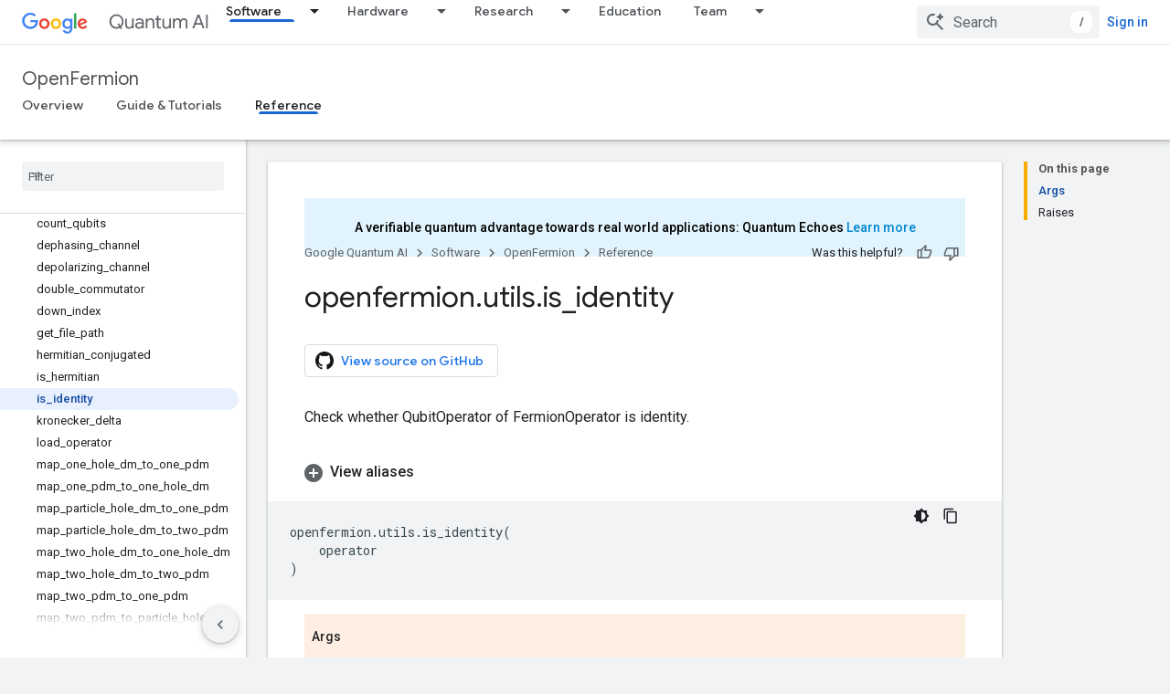

--- FILE ---
content_type: text/html; charset=utf-8
request_url: https://quantumai.google/reference/python/openfermion/utils/is_identity
body_size: 37240
content:









<!doctype html>
<html 
      lang="en"
      dir="ltr">
  <head>
    <meta name="google-signin-client-id" content="157101835696-ooapojlodmuabs2do2vuhhnf90bccmoi.apps.googleusercontent.com"><meta name="google-signin-scope"
          content="profile email"><meta property="og:site_name" content="Google Quantum AI">
    <meta property="og:type" content="website"><meta name="theme-color" content="#1967d2"><meta charset="utf-8">
    <meta content="IE=Edge" http-equiv="X-UA-Compatible">
    <meta name="viewport" content="width=device-width, initial-scale=1">
    

    <link rel="manifest" href="/_pwa/quantum/manifest.json"
          crossorigin="use-credentials">
    <link rel="preconnect" href="//www.gstatic.com" crossorigin>
    <link rel="preconnect" href="//fonts.gstatic.com" crossorigin>
    <link rel="preconnect" href="//fonts.googleapis.com" crossorigin>
    <link rel="preconnect" href="//apis.google.com" crossorigin>
    <link rel="preconnect" href="//www.google-analytics.com" crossorigin><link rel="stylesheet" href="//fonts.googleapis.com/css?family=Google+Sans:400,500|Roboto:400,400italic,500,500italic,700,700italic|Roboto+Mono:400,500,700&display=swap">
      <link rel="stylesheet"
            href="//fonts.googleapis.com/css2?family=Material+Icons&family=Material+Symbols+Outlined&display=block"><link rel="stylesheet" href="https://www.gstatic.com/devrel-devsite/prod/v6dcfc5a6ab74baade852b535c8a876ff20ade102b870fd5f49da5da2dbf570bd/quantum/css/app.css">
      <link rel="shortcut icon" href="https://www.gstatic.com/devrel-devsite/prod/v6dcfc5a6ab74baade852b535c8a876ff20ade102b870fd5f49da5da2dbf570bd/quantum/images/favicon.png">
    <link rel="apple-touch-icon" href="https://www.gstatic.com/devrel-devsite/prod/v6dcfc5a6ab74baade852b535c8a876ff20ade102b870fd5f49da5da2dbf570bd/quantum/images/touchicon-180.png"><link rel="canonical" href="https://quantumai.google/reference/python/openfermion/utils/is_identity"><link rel="search" type="application/opensearchdescription+xml"
            title="Google Quantum AI" href="https://quantumai.google/s/opensearch.xml">
      <link rel="alternate" hreflang="en"
          href="https://quantumai.google/reference/python/openfermion/utils/is_identity" /><link rel="alternate" hreflang="x-default" href="https://quantumai.google/reference/python/openfermion/utils/is_identity" /><title>openfermion.utils.is_identity &nbsp;|&nbsp; OpenFermion &nbsp;|&nbsp; Google Quantum AI</title>

<meta property="og:title" content="openfermion.utils.is_identity &nbsp;|&nbsp; OpenFermion &nbsp;|&nbsp; Google Quantum AI"><meta name="description" content="Check whether QubitOperator of FermionOperator is identity.">
  <meta property="og:description" content="Check whether QubitOperator of FermionOperator is identity."><meta property="og:url" content="https://quantumai.google/reference/python/openfermion/utils/is_identity"><meta property="og:image" content="https://quantumai.google/static/site-assets/images/social/quantumai_hero.png">
  <meta property="og:image:width" content="1200">
  <meta property="og:image:height" content="675"><meta property="og:locale" content="en"><meta name="twitter:card" content="summary_large_image"><script type="application/ld+json">
  {
    "@context": "https://schema.org",
    "@type": "BreadcrumbList",
    "itemListElement": [{
      "@type": "ListItem",
      "position": 1,
      "name": "OpenFermion",
      "item": "https://quantumai.google/openfermion"
    },{
      "@type": "ListItem",
      "position": 2,
      "name": "openfermion.utils.is_identity",
      "item": "https://quantumai.google/reference/python/openfermion/utils/is_identity"
    }]
  }
  </script>
  

  

  

  

  

  


    
      <link rel="stylesheet" href="/extras.css"></head>
  <body class="color-scheme--light"
        template="page"
        theme="quantum-theme"
        type="reference"
        
        
        
        layout="docs"
        
        
        
        
        
        display-toc
        pending>
  
    <devsite-progress type="indeterminate" id="app-progress"></devsite-progress>
  
  
    <a href="#main-content" class="skip-link button">
      
      Skip to main content
    </a>
    <section class="devsite-wrapper">
      <devsite-cookie-notification-bar></devsite-cookie-notification-bar><devsite-header role="banner">
  
    





















<div class="devsite-header--inner" data-nosnippet>
  <div class="devsite-top-logo-row-wrapper-wrapper">
    <div class="devsite-top-logo-row-wrapper">
      <div class="devsite-top-logo-row">
        <button type="button" id="devsite-hamburger-menu"
          class="devsite-header-icon-button button-flat material-icons gc-analytics-event"
          data-category="Site-Wide Custom Events"
          data-label="Navigation menu button"
          visually-hidden
          aria-label="Open menu">
        </button>
        
<div class="devsite-product-name-wrapper">

  <a href="/" class="devsite-site-logo-link gc-analytics-event"
   data-category="Site-Wide Custom Events" data-label="Site logo" track-type="globalNav"
   track-name="googleQuantumAI" track-metadata-position="nav"
   track-metadata-eventDetail="nav">
  
  <picture>
    
    <img src="https://www.gstatic.com/devrel-devsite/prod/v6dcfc5a6ab74baade852b535c8a876ff20ade102b870fd5f49da5da2dbf570bd/quantum/images/lockup.svg" class="devsite-site-logo" alt="Google Quantum AI">
  </picture>
  
</a>



  
  
  <span class="devsite-product-name">
    <ul class="devsite-breadcrumb-list"
  >
  
  <li class="devsite-breadcrumb-item
             devsite-has-google-wordmark">
    
    
    
      
      
    
  </li>
  
</ul>
  </span>

</div>
        <div class="devsite-top-logo-row-middle">
          <div class="devsite-header-upper-tabs">
            
              
              
  <devsite-tabs class="upper-tabs">

    <nav class="devsite-tabs-wrapper" aria-label="Upper tabs">
      
        
          <tab class="devsite-dropdown
    
    devsite-active
    
    ">
  
    <a href="https://quantumai.google/software"
    class="devsite-tabs-content gc-analytics-event "
      track-metadata-eventdetail="https://quantumai.google/software"
    
       track-type="nav"
       track-metadata-position="nav - software"
       track-metadata-module="primary nav"
       aria-label="Software, selected" 
       
         
           data-category="Site-Wide Custom Events"
         
           data-label="Tab: Software"
         
           track-name="software"
         
       >
    Software
  
    </a>
    
      <button
         aria-haspopup="menu"
         aria-expanded="false"
         aria-label="Dropdown menu for Software"
         track-type="nav"
         track-metadata-eventdetail="https://quantumai.google/software"
         track-metadata-position="nav - software"
         track-metadata-module="primary nav"
         
          
            data-category="Site-Wide Custom Events"
          
            data-label="Tab: Software"
          
            track-name="software"
          
        
         class="devsite-tabs-dropdown-toggle devsite-icon devsite-icon-arrow-drop-down"></button>
    
  
  <div class="devsite-tabs-dropdown" role="menu" aria-label="submenu" hidden>
    
    <div class="devsite-tabs-dropdown-content">
      
        <div class="devsite-tabs-dropdown-column
                    quantum-dropdown quantum-dropdown--primary">
          
            <ul class="devsite-tabs-dropdown-section
                       ">
              
                <li class="devsite-nav-title" role="heading" tooltip>Tools for quantum computing research and development</li>
              
              
                <li class="devsite-nav-description">Learn about our software stack and available resources to help you with your work
</li>
              
              
                <li class="devsite-nav-item">
                  <a href="https://quantumai.google/software"
                    
                     track-type="nav"
                     track-metadata-eventdetail="https://quantumai.google/software"
                     track-metadata-position="nav - software"
                     track-metadata-module="tertiary nav"
                     
                       track-metadata-module_headline="tools for quantum computing research and development"
                     
                     tooltip
                  >
                    
                    <div class="devsite-nav-item-title">
                      See all tools
                    </div>
                    
                  </a>
                </li>
              
            </ul>
          
        </div>
      
        <div class="devsite-tabs-dropdown-column
                    quantum-dropdown">
          
            <ul class="devsite-tabs-dropdown-section
                       ">
              
                <li class="devsite-nav-title" role="heading" tooltip>Programming framework</li>
              
              
              
                <li class="devsite-nav-item">
                  <a href="https://quantumai.google/cirq"
                    
                     track-type="nav"
                     track-metadata-eventdetail="https://quantumai.google/cirq"
                     track-metadata-position="nav - software"
                     track-metadata-module="tertiary nav"
                     
                       track-metadata-module_headline="programming framework"
                     
                     tooltip
                  >
                    
                    <div class="devsite-nav-item-title">
                      Cirq
                    </div>
                    
                    <div class="devsite-nav-item-description">
                      An open source Python framework and simulators for writing, optimizing, and running quantum programs

                    </div>
                    
                  </a>
                </li>
              
            </ul>
          
            <ul class="devsite-tabs-dropdown-section
                       ">
              
                <li class="devsite-nav-title" role="heading" tooltip>Computing service</li>
              
              
              
                <li class="devsite-nav-item">
                  <a href="https://quantumai.google/quantum-virtual-machine"
                    
                     track-type="nav"
                     track-metadata-eventdetail="https://quantumai.google/quantum-virtual-machine"
                     track-metadata-position="nav - software"
                     track-metadata-module="tertiary nav"
                     
                       track-metadata-module_headline="programming framework"
                     
                     tooltip
                  >
                    
                    <div class="devsite-nav-item-title">
                      Quantum Virtual Machine
                    </div>
                    
                    <div class="devsite-nav-item-description">
                      Run your quantum program on a virtual grid on our quantum hardware

                    </div>
                    
                  </a>
                </li>
              
            </ul>
          
        </div>
      
        <div class="devsite-tabs-dropdown-column
                    quantum-dropdown">
          
            <ul class="devsite-tabs-dropdown-section
                       ">
              
                <li class="devsite-nav-title" role="heading" tooltip>Libraries and extensions</li>
              
              
              
                <li class="devsite-nav-item">
                  <a href="https://quantumai.google/openfermion"
                    
                     track-type="nav"
                     track-metadata-eventdetail="https://quantumai.google/openfermion"
                     track-metadata-position="nav - software"
                     track-metadata-module="tertiary nav"
                     
                       track-metadata-module_headline="libraries and extensions"
                     
                     tooltip
                  >
                    
                    <div class="devsite-nav-item-title">
                      OpenFermion
                    </div>
                    
                    <div class="devsite-nav-item-description">
                      The electronic structure package for quantum computers

                    </div>
                    
                  </a>
                </li>
              
                <li class="devsite-nav-item">
                  <a href="https://quantumai.google/qsim"
                    
                     track-type="nav"
                     track-metadata-eventdetail="https://quantumai.google/qsim"
                     track-metadata-position="nav - software"
                     track-metadata-module="tertiary nav"
                     
                       track-metadata-module_headline="libraries and extensions"
                     
                     tooltip
                  >
                    
                    <div class="devsite-nav-item-title">
                      qsim
                    </div>
                    
                    <div class="devsite-nav-item-description">
                      Schrödinger and Schrödinger-Feynman simulators for quantum circuits

                    </div>
                    
                  </a>
                </li>
              
                <li class="devsite-nav-item">
                  <a href="https://www.tensorflow.org/quantum"
                    
                     track-type="nav"
                     track-metadata-eventdetail="https://www.tensorflow.org/quantum"
                     track-metadata-position="nav - software"
                     track-metadata-module="tertiary nav"
                     
                       track-metadata-module_headline="libraries and extensions"
                     
                     tooltip
                  >
                    
                    <div class="devsite-nav-item-title">
                      TensorFlow Quantum
                    </div>
                    
                    <div class="devsite-nav-item-description">
                      A library for hybrid quantum-classical machine learning

                    </div>
                    
                  </a>
                </li>
              
            </ul>
          
        </div>
      
    </div>
  </div>
</tab>
        
      
        
          <tab class="devsite-dropdown
    
    
    
    ">
  
    <a href="https://quantumai.google/hardware"
    class="devsite-tabs-content gc-analytics-event "
      track-metadata-eventdetail="https://quantumai.google/hardware"
    
       track-type="nav"
       track-metadata-position="nav - hardware"
       track-metadata-module="primary nav"
       
       
         
           data-category="Site-Wide Custom Events"
         
           data-label="Tab: Hardware"
         
           track-name="hardware"
         
       >
    Hardware
  
    </a>
    
      <button
         aria-haspopup="menu"
         aria-expanded="false"
         aria-label="Dropdown menu for Hardware"
         track-type="nav"
         track-metadata-eventdetail="https://quantumai.google/hardware"
         track-metadata-position="nav - hardware"
         track-metadata-module="primary nav"
         
          
            data-category="Site-Wide Custom Events"
          
            data-label="Tab: Hardware"
          
            track-name="hardware"
          
        
         class="devsite-tabs-dropdown-toggle devsite-icon devsite-icon-arrow-drop-down"></button>
    
  
  <div class="devsite-tabs-dropdown" role="menu" aria-label="submenu" hidden>
    
    <div class="devsite-tabs-dropdown-content">
      
        <div class="devsite-tabs-dropdown-column
                    ">
          
            <ul class="devsite-tabs-dropdown-section
                       ">
              
              
              
                <li class="devsite-nav-item">
                  <a href="https://quantumai.google/hardware"
                    
                     track-type="nav"
                     track-metadata-eventdetail="https://quantumai.google/hardware"
                     track-metadata-position="nav - hardware"
                     track-metadata-module="tertiary nav"
                     
                     tooltip
                  >
                    
                    <div class="devsite-nav-item-title">
                      Overview
                    </div>
                    
                  </a>
                </li>
              
                <li class="devsite-nav-item">
                  <a href="https://quantumai.google/hardware/our-lab"
                    
                     track-type="nav"
                     track-metadata-eventdetail="https://quantumai.google/hardware/our-lab"
                     track-metadata-position="nav - hardware"
                     track-metadata-module="tertiary nav"
                     
                     tooltip
                  >
                    
                    <div class="devsite-nav-item-title">
                      Our lab
                    </div>
                    
                  </a>
                </li>
              
            </ul>
          
        </div>
      
    </div>
  </div>
</tab>
        
      
        
          <tab class="devsite-dropdown
    
    
    
    ">
  
    <a href="https://quantumai.google/research"
    class="devsite-tabs-content gc-analytics-event "
      track-metadata-eventdetail="https://quantumai.google/research"
    
       track-type="nav"
       track-metadata-position="nav - research"
       track-metadata-module="primary nav"
       
       
         
           data-category="Site-Wide Custom Events"
         
           data-label="Tab: Research"
         
           track-name="research"
         
       >
    Research
  
    </a>
    
      <button
         aria-haspopup="menu"
         aria-expanded="false"
         aria-label="Dropdown menu for Research"
         track-type="nav"
         track-metadata-eventdetail="https://quantumai.google/research"
         track-metadata-position="nav - research"
         track-metadata-module="primary nav"
         
          
            data-category="Site-Wide Custom Events"
          
            data-label="Tab: Research"
          
            track-name="research"
          
        
         class="devsite-tabs-dropdown-toggle devsite-icon devsite-icon-arrow-drop-down"></button>
    
  
  <div class="devsite-tabs-dropdown" role="menu" aria-label="submenu" hidden>
    
    <div class="devsite-tabs-dropdown-content">
      
        <div class="devsite-tabs-dropdown-column
                    ">
          
            <ul class="devsite-tabs-dropdown-section
                       ">
              
              
              
                <li class="devsite-nav-item">
                  <a href="https://quantumai.google/research"
                    
                     track-type="nav"
                     track-metadata-eventdetail="https://quantumai.google/research"
                     track-metadata-position="nav - research"
                     track-metadata-module="tertiary nav"
                     
                     tooltip
                  >
                    
                    <div class="devsite-nav-item-title">
                      Overview
                    </div>
                    
                  </a>
                </li>
              
                <li class="devsite-nav-item">
                  <a href="https://quantumai.google/research/publications"
                    
                     track-type="nav"
                     track-metadata-eventdetail="https://quantumai.google/research/publications"
                     track-metadata-position="nav - research"
                     track-metadata-module="tertiary nav"
                     
                     tooltip
                  >
                    
                    <div class="devsite-nav-item-title">
                      Publications
                    </div>
                    
                  </a>
                </li>
              
                <li class="devsite-nav-item">
                  <a href="https://quantumai.google/research/conferences"
                    
                     track-type="nav"
                     track-metadata-eventdetail="https://quantumai.google/research/conferences"
                     track-metadata-position="nav - research"
                     track-metadata-module="tertiary nav"
                     
                     tooltip
                  >
                    
                    <div class="devsite-nav-item-title">
                      Conferences
                    </div>
                    
                  </a>
                </li>
              
                <li class="devsite-nav-item">
                  <a href="https://quantumai.google/research/outreach"
                    
                     track-type="nav"
                     track-metadata-eventdetail="https://quantumai.google/research/outreach"
                     track-metadata-position="nav - research"
                     track-metadata-module="tertiary nav"
                     
                     tooltip
                  >
                    
                    <div class="devsite-nav-item-title">
                      Outreach
                    </div>
                    
                  </a>
                </li>
              
                <li class="devsite-nav-item">
                  <a href="https://quantumai.google/research/diversity"
                    
                     track-type="nav"
                     track-metadata-eventdetail="https://quantumai.google/research/diversity"
                     track-metadata-position="nav - research"
                     track-metadata-module="tertiary nav"
                     
                     tooltip
                  >
                    
                    <div class="devsite-nav-item-title">
                      Diversity
                    </div>
                    
                  </a>
                </li>
              
            </ul>
          
        </div>
      
    </div>
  </div>
</tab>
        
      
        
          <tab  >
            
    <a href="https://quantumai.google/education"
    class="devsite-tabs-content gc-analytics-event "
      track-metadata-eventdetail="https://quantumai.google/education"
    
       track-type="nav"
       track-metadata-position="nav - education"
       track-metadata-module="primary nav"
       
       
         
           data-category="Site-Wide Custom Events"
         
           data-label="Tab: Education"
         
           track-name="education"
         
       >
    Education
  
    </a>
    
  
          </tab>
        
      
        
          <tab class="devsite-dropdown
    
    
    
    ">
  
    <a href="https://quantumai.google/team"
    class="devsite-tabs-content gc-analytics-event "
      track-metadata-eventdetail="https://quantumai.google/team"
    
       track-type="nav"
       track-metadata-position="nav - team"
       track-metadata-module="primary nav"
       
       
         
           data-category="Site-Wide Custom Events"
         
           data-label="Tab: Team"
         
           track-name="team"
         
       >
    Team
  
    </a>
    
      <button
         aria-haspopup="menu"
         aria-expanded="false"
         aria-label="Dropdown menu for Team"
         track-type="nav"
         track-metadata-eventdetail="https://quantumai.google/team"
         track-metadata-position="nav - team"
         track-metadata-module="primary nav"
         
          
            data-category="Site-Wide Custom Events"
          
            data-label="Tab: Team"
          
            track-name="team"
          
        
         class="devsite-tabs-dropdown-toggle devsite-icon devsite-icon-arrow-drop-down"></button>
    
  
  <div class="devsite-tabs-dropdown" role="menu" aria-label="submenu" hidden>
    
    <div class="devsite-tabs-dropdown-content">
      
        <div class="devsite-tabs-dropdown-column
                    ">
          
            <ul class="devsite-tabs-dropdown-section
                       ">
              
              
              
                <li class="devsite-nav-item">
                  <a href="https://quantumai.google/team"
                    
                     track-type="nav"
                     track-metadata-eventdetail="https://quantumai.google/team"
                     track-metadata-position="nav - team"
                     track-metadata-module="tertiary nav"
                     
                     tooltip
                  >
                    
                    <div class="devsite-nav-item-title">
                      Overview
                    </div>
                    
                  </a>
                </li>
              
                <li class="devsite-nav-item">
                  <a href="https://quantumai.google/team/careers"
                    
                     track-type="nav"
                     track-metadata-eventdetail="https://quantumai.google/team/careers"
                     track-metadata-position="nav - team"
                     track-metadata-module="tertiary nav"
                     
                     tooltip
                  >
                    
                    <div class="devsite-nav-item-title">
                      Careers
                    </div>
                    
                  </a>
                </li>
              
            </ul>
          
        </div>
      
    </div>
  </div>
</tab>
        
      
    </nav>

  </devsite-tabs>

            
           </div>
          
<devsite-search
    enable-signin
    enable-search
    enable-suggestions
      enable-query-completion
    
    enable-search-summaries
    project-name="OpenFermion"
    tenant-name="Google Quantum AI"
    
    
    
    
    
    >
  <form class="devsite-search-form" action="https://quantumai.google/s/results" method="GET">
    <div class="devsite-search-container">
      <button type="button"
              search-open
              class="devsite-search-button devsite-header-icon-button button-flat material-icons"
              
              aria-label="Open search"></button>
      <div class="devsite-searchbox">
        <input
          aria-activedescendant=""
          aria-autocomplete="list"
          
          aria-label="Search"
          aria-expanded="false"
          aria-haspopup="listbox"
          autocomplete="off"
          class="devsite-search-field devsite-search-query"
          name="q"
          
          placeholder="Search"
          role="combobox"
          type="text"
          value=""
          >
          <div class="devsite-search-image material-icons" aria-hidden="true">
            
              <svg class="devsite-search-ai-image" width="24" height="24" viewBox="0 0 24 24" fill="none" xmlns="http://www.w3.org/2000/svg">
                  <g clip-path="url(#clip0_6641_386)">
                    <path d="M19.6 21L13.3 14.7C12.8 15.1 12.225 15.4167 11.575 15.65C10.925 15.8833 10.2333 16 9.5 16C7.68333 16 6.14167 15.375 4.875 14.125C3.625 12.8583 3 11.3167 3 9.5C3 7.68333 3.625 6.15 4.875 4.9C6.14167 3.63333 7.68333 3 9.5 3C10.0167 3 10.5167 3.05833 11 3.175C11.4833 3.275 11.9417 3.43333 12.375 3.65L10.825 5.2C10.6083 5.13333 10.3917 5.08333 10.175 5.05C9.95833 5.01667 9.73333 5 9.5 5C8.25 5 7.18333 5.44167 6.3 6.325C5.43333 7.19167 5 8.25 5 9.5C5 10.75 5.43333 11.8167 6.3 12.7C7.18333 13.5667 8.25 14 9.5 14C10.6667 14 11.6667 13.625 12.5 12.875C13.35 12.1083 13.8417 11.15 13.975 10H15.975C15.925 10.6333 15.7833 11.2333 15.55 11.8C15.3333 12.3667 15.05 12.8667 14.7 13.3L21 19.6L19.6 21ZM17.5 12C17.5 10.4667 16.9667 9.16667 15.9 8.1C14.8333 7.03333 13.5333 6.5 12 6.5C13.5333 6.5 14.8333 5.96667 15.9 4.9C16.9667 3.83333 17.5 2.53333 17.5 0.999999C17.5 2.53333 18.0333 3.83333 19.1 4.9C20.1667 5.96667 21.4667 6.5 23 6.5C21.4667 6.5 20.1667 7.03333 19.1 8.1C18.0333 9.16667 17.5 10.4667 17.5 12Z" fill="#5F6368"/>
                  </g>
                <defs>
                <clipPath id="clip0_6641_386">
                <rect width="24" height="24" fill="white"/>
                </clipPath>
                </defs>
              </svg>
            
          </div>
          <div class="devsite-search-shortcut-icon-container" aria-hidden="true">
            <kbd class="devsite-search-shortcut-icon">/</kbd>
          </div>
      </div>
    </div>
  </form>
  <button type="button"
          search-close
          class="devsite-search-button devsite-header-icon-button button-flat material-icons"
          
          aria-label="Close search"></button>
</devsite-search>

        </div>

        

          

          

          

          

          

        

        
          <devsite-user 
                        
                        
                        
                        id="devsite-user">
            
              
              <span class="button devsite-top-button" aria-hidden="true" visually-hidden>Sign in</span>
            
          </devsite-user>
        
        
        
      </div>
    </div>
  </div>



  <div class="devsite-collapsible-section
    ">
    <div class="devsite-header-background">
      
        
          <div class="devsite-product-id-row"
           >
            <div class="devsite-product-description-row">
              
                
                <div class="devsite-product-id">
                  
                  
                  
                    <ul class="devsite-breadcrumb-list"
  >
  
  <li class="devsite-breadcrumb-item
             ">
    
    
    
      
        
  <a href="https://quantumai.google/openfermion"
      
        class="devsite-breadcrumb-link gc-analytics-event"
      
        data-category="Site-Wide Custom Events"
      
        data-label="Lower Header"
      
        data-value="1"
      
        track-type="globalNav"
      
        track-name="breadcrumb"
      
        track-metadata-position="1"
      
        track-metadata-eventdetail="OpenFermion"
      
    >
    
          OpenFermion
        
  </a>
  
      
    
  </li>
  
</ul>
                </div>
                
              
              
            </div>
            
          </div>
          
        
      
      
        <div class="devsite-doc-set-nav-row">
          
          
            
            
  <devsite-tabs class="lower-tabs">

    <nav class="devsite-tabs-wrapper" aria-label="Lower tabs">
      
        
          <tab  >
            
    <a href="https://quantumai.google/openfermion"
    class="devsite-tabs-content gc-analytics-event "
      track-metadata-eventdetail="https://quantumai.google/openfermion"
    
       track-type="nav"
       track-metadata-position="nav - overview"
       track-metadata-module="primary nav"
       
       
         
           data-category="Site-Wide Custom Events"
         
           data-label="Tab: Overview"
         
           track-name="overview"
         
       >
    Overview
  
    </a>
    
  
          </tab>
        
      
        
          <tab  >
            
    <a href="https://quantumai.google/openfermion/overview"
    class="devsite-tabs-content gc-analytics-event "
      track-metadata-eventdetail="https://quantumai.google/openfermion/overview"
    
       track-type="nav"
       track-metadata-position="nav - guide &amp; tutorials"
       track-metadata-module="primary nav"
       
       
         
           data-category="Site-Wide Custom Events"
         
           data-label="Tab: Guide &amp; Tutorials"
         
           track-name="guide &amp; tutorials"
         
       >
    Guide &amp; Tutorials
  
    </a>
    
  
          </tab>
        
      
        
          <tab  class="devsite-active">
            
    <a href="https://quantumai.google/reference/python/openfermion/all_symbols"
    class="devsite-tabs-content gc-analytics-event "
      track-metadata-eventdetail="https://quantumai.google/reference/python/openfermion/all_symbols"
    
       track-type="nav"
       track-metadata-position="nav - reference"
       track-metadata-module="primary nav"
       aria-label="Reference, selected" 
       
         
           data-category="Site-Wide Custom Events"
         
           data-label="Tab: Reference"
         
           track-name="reference"
         
       >
    Reference
  
    </a>
    
  
          </tab>
        
      
    </nav>

  </devsite-tabs>

          
          
        </div>
      
    </div>
  </div>

</div>



  

  
</devsite-header>
      <devsite-book-nav scrollbars >
        
          





















<div class="devsite-book-nav-filter"
     >
  <span class="filter-list-icon material-icons" aria-hidden="true"></span>
  <input type="text"
         placeholder="Filter"
         
         aria-label="Type to filter"
         role="searchbox">
  
  <span class="filter-clear-button hidden"
        data-title="Clear filter"
        aria-label="Clear filter"
        role="button"
        tabindex="0"></span>
</div>

<nav class="devsite-book-nav devsite-nav nocontent"
     aria-label="Side menu">
  <div class="devsite-mobile-header">
    <button type="button"
            id="devsite-close-nav"
            class="devsite-header-icon-button button-flat material-icons gc-analytics-event"
            data-category="Site-Wide Custom Events"
            data-label="Close navigation"
            aria-label="Close navigation">
    </button>
    <div class="devsite-product-name-wrapper">

  <a href="/" class="devsite-site-logo-link gc-analytics-event"
   data-category="Site-Wide Custom Events" data-label="Site logo" track-type="globalNav"
   track-name="googleQuantumAI" track-metadata-position="nav"
   track-metadata-eventDetail="nav">
  
  <picture>
    
    <img src="https://www.gstatic.com/devrel-devsite/prod/v6dcfc5a6ab74baade852b535c8a876ff20ade102b870fd5f49da5da2dbf570bd/quantum/images/lockup.svg" class="devsite-site-logo" alt="Google Quantum AI">
  </picture>
  
</a>


  
      <span class="devsite-product-name">
        
        
        <ul class="devsite-breadcrumb-list"
  >
  
  <li class="devsite-breadcrumb-item
             devsite-has-google-wordmark">
    
    
    
      
      
    
  </li>
  
</ul>
      </span>
    

</div>
  </div>

  <div class="devsite-book-nav-wrapper">
    <div class="devsite-mobile-nav-top">
      
        <ul class="devsite-nav-list">
          
            <li class="devsite-nav-item">
              
  
  <a href="/software"
    
       class="devsite-nav-title gc-analytics-event
              
              devsite-nav-active"
    

    
      
        data-category="Site-Wide Custom Events"
      
        data-label="Tab: Software"
      
        track-name="software"
      
    
     data-category="Site-Wide Custom Events"
     data-label="Responsive Tab: Software"
     track-type="globalNav"
     track-metadata-eventDetail="globalMenu"
     track-metadata-position="nav">
  
    <span class="devsite-nav-text" tooltip >
      Software
   </span>
    
  
  </a>
  

  
    <ul class="devsite-nav-responsive-tabs devsite-nav-has-menu
               ">
      
<li class="devsite-nav-item">

  
  <span
    
       class="devsite-nav-title"
       tooltip
    
    
      
        data-category="Site-Wide Custom Events"
      
        data-label="Tab: Software"
      
        track-name="software"
      
    >
  
    <span class="devsite-nav-text" tooltip menu="Software">
      More
   </span>
    
    <span class="devsite-nav-icon material-icons" data-icon="forward"
          menu="Software">
    </span>
    
  
  </span>
  

</li>

    </ul>
  
              
                <ul class="devsite-nav-responsive-tabs">
                  
                    
                    
                    
                    <li class="devsite-nav-item">
                      
  
  <a href="/openfermion"
    
       class="devsite-nav-title gc-analytics-event
              
              "
    

    
      
        data-category="Site-Wide Custom Events"
      
        data-label="Tab: Overview"
      
        track-name="overview"
      
    
     data-category="Site-Wide Custom Events"
     data-label="Responsive Tab: Overview"
     track-type="globalNav"
     track-metadata-eventDetail="globalMenu"
     track-metadata-position="nav">
  
    <span class="devsite-nav-text" tooltip >
      Overview
   </span>
    
  
  </a>
  

  
                    </li>
                  
                    
                    
                    
                    <li class="devsite-nav-item">
                      
  
  <a href="/openfermion/overview"
    
       class="devsite-nav-title gc-analytics-event
              
              "
    

    
      
        data-category="Site-Wide Custom Events"
      
        data-label="Tab: Guide &amp; Tutorials"
      
        track-name="guide &amp; tutorials"
      
    
     data-category="Site-Wide Custom Events"
     data-label="Responsive Tab: Guide &amp; Tutorials"
     track-type="globalNav"
     track-metadata-eventDetail="globalMenu"
     track-metadata-position="nav">
  
    <span class="devsite-nav-text" tooltip >
      Guide &amp; Tutorials
   </span>
    
  
  </a>
  

  
                    </li>
                  
                    
                    
                    
                    <li class="devsite-nav-item">
                      
  
  <a href="/reference/python/openfermion/all_symbols"
    
       class="devsite-nav-title gc-analytics-event
              
              devsite-nav-active"
    

    
      
        data-category="Site-Wide Custom Events"
      
        data-label="Tab: Reference"
      
        track-name="reference"
      
    
     data-category="Site-Wide Custom Events"
     data-label="Responsive Tab: Reference"
     track-type="globalNav"
     track-metadata-eventDetail="globalMenu"
     track-metadata-position="nav">
  
    <span class="devsite-nav-text" tooltip menu="_book">
      Reference
   </span>
    
  
  </a>
  

  
                    </li>
                  
                </ul>
              
            </li>
          
            <li class="devsite-nav-item">
              
  
  <a href="/hardware"
    
       class="devsite-nav-title gc-analytics-event
              
              "
    

    
      
        data-category="Site-Wide Custom Events"
      
        data-label="Tab: Hardware"
      
        track-name="hardware"
      
    
     data-category="Site-Wide Custom Events"
     data-label="Responsive Tab: Hardware"
     track-type="globalNav"
     track-metadata-eventDetail="globalMenu"
     track-metadata-position="nav">
  
    <span class="devsite-nav-text" tooltip >
      Hardware
   </span>
    
  
  </a>
  

  
    <ul class="devsite-nav-responsive-tabs devsite-nav-has-menu
               ">
      
<li class="devsite-nav-item">

  
  <span
    
       class="devsite-nav-title"
       tooltip
    
    
      
        data-category="Site-Wide Custom Events"
      
        data-label="Tab: Hardware"
      
        track-name="hardware"
      
    >
  
    <span class="devsite-nav-text" tooltip menu="Hardware">
      More
   </span>
    
    <span class="devsite-nav-icon material-icons" data-icon="forward"
          menu="Hardware">
    </span>
    
  
  </span>
  

</li>

    </ul>
  
              
            </li>
          
            <li class="devsite-nav-item">
              
  
  <a href="/research"
    
       class="devsite-nav-title gc-analytics-event
              
              "
    

    
      
        data-category="Site-Wide Custom Events"
      
        data-label="Tab: Research"
      
        track-name="research"
      
    
     data-category="Site-Wide Custom Events"
     data-label="Responsive Tab: Research"
     track-type="globalNav"
     track-metadata-eventDetail="globalMenu"
     track-metadata-position="nav">
  
    <span class="devsite-nav-text" tooltip >
      Research
   </span>
    
  
  </a>
  

  
    <ul class="devsite-nav-responsive-tabs devsite-nav-has-menu
               ">
      
<li class="devsite-nav-item">

  
  <span
    
       class="devsite-nav-title"
       tooltip
    
    
      
        data-category="Site-Wide Custom Events"
      
        data-label="Tab: Research"
      
        track-name="research"
      
    >
  
    <span class="devsite-nav-text" tooltip menu="Research">
      More
   </span>
    
    <span class="devsite-nav-icon material-icons" data-icon="forward"
          menu="Research">
    </span>
    
  
  </span>
  

</li>

    </ul>
  
              
            </li>
          
            <li class="devsite-nav-item">
              
  
  <a href="/education"
    
       class="devsite-nav-title gc-analytics-event
              
              "
    

    
      
        data-category="Site-Wide Custom Events"
      
        data-label="Tab: Education"
      
        track-name="education"
      
    
     data-category="Site-Wide Custom Events"
     data-label="Responsive Tab: Education"
     track-type="globalNav"
     track-metadata-eventDetail="globalMenu"
     track-metadata-position="nav">
  
    <span class="devsite-nav-text" tooltip >
      Education
   </span>
    
  
  </a>
  

  
              
            </li>
          
            <li class="devsite-nav-item">
              
  
  <a href="/team"
    
       class="devsite-nav-title gc-analytics-event
              
              "
    

    
      
        data-category="Site-Wide Custom Events"
      
        data-label="Tab: Team"
      
        track-name="team"
      
    
     data-category="Site-Wide Custom Events"
     data-label="Responsive Tab: Team"
     track-type="globalNav"
     track-metadata-eventDetail="globalMenu"
     track-metadata-position="nav">
  
    <span class="devsite-nav-text" tooltip >
      Team
   </span>
    
  
  </a>
  

  
    <ul class="devsite-nav-responsive-tabs devsite-nav-has-menu
               ">
      
<li class="devsite-nav-item">

  
  <span
    
       class="devsite-nav-title"
       tooltip
    
    
      
        data-category="Site-Wide Custom Events"
      
        data-label="Tab: Team"
      
        track-name="team"
      
    >
  
    <span class="devsite-nav-text" tooltip menu="Team">
      More
   </span>
    
    <span class="devsite-nav-icon material-icons" data-icon="forward"
          menu="Team">
    </span>
    
  
  </span>
  

</li>

    </ul>
  
              
            </li>
          
          
          
        </ul>
      
    </div>
    
      <div class="devsite-mobile-nav-bottom">
        
          
          <ul class="devsite-nav-list" menu="_book">
            <li class="devsite-nav-item
           devsite-nav-heading"><div class="devsite-nav-title devsite-nav-title-no-path">
        <span class="devsite-nav-text" tooltip>OpenFermion</span>
      </div></li>

  <li class="devsite-nav-item"><a href="/reference/python/openfermion/all_symbols"
        class="devsite-nav-title gc-analytics-event"
        data-category="Site-Wide Custom Events"
        data-label="Book nav link, pathname: /reference/python/openfermion/all_symbols"
        track-type="bookNav"
        track-name="click"
        track-metadata-eventdetail="/reference/python/openfermion/all_symbols"
      ><span class="devsite-nav-text" tooltip>All Symbols</span></a></li>

  <li class="devsite-nav-item
           devsite-nav-expandable"><div class="devsite-expandable-nav">
      <a class="devsite-nav-toggle" aria-hidden="true"></a><div class="devsite-nav-title devsite-nav-title-no-path" tabindex="0" role="button">
        <span class="devsite-nav-text" tooltip>openfermion</span>
      </div><ul class="devsite-nav-section"><li class="devsite-nav-item"><a href="/reference/python/openfermion"
        class="devsite-nav-title gc-analytics-event"
        data-category="Site-Wide Custom Events"
        data-label="Book nav link, pathname: /reference/python/openfermion"
        track-type="bookNav"
        track-name="click"
        track-metadata-eventdetail="/reference/python/openfermion"
      ><span class="devsite-nav-text" tooltip>Overview</span></a></li><li class="devsite-nav-item"><a href="/reference/python/openfermion/fixed_trace_positive_projection"
        class="devsite-nav-title gc-analytics-event"
        data-category="Site-Wide Custom Events"
        data-label="Book nav link, pathname: /reference/python/openfermion/fixed_trace_positive_projection"
        track-type="bookNav"
        track-name="click"
        track-metadata-eventdetail="/reference/python/openfermion/fixed_trace_positive_projection"
      ><span class="devsite-nav-text" tooltip>fixed_trace_positive_projection</span></a></li><li class="devsite-nav-item"><a href="/reference/python/openfermion/heaviside"
        class="devsite-nav-title gc-analytics-event"
        data-category="Site-Wide Custom Events"
        data-label="Book nav link, pathname: /reference/python/openfermion/heaviside"
        track-type="bookNav"
        track-name="click"
        track-metadata-eventdetail="/reference/python/openfermion/heaviside"
      ><span class="devsite-nav-text" tooltip>heaviside</span></a></li><li class="devsite-nav-item"><a href="/reference/python/openfermion/higham_polynomial"
        class="devsite-nav-title gc-analytics-event"
        data-category="Site-Wide Custom Events"
        data-label="Book nav link, pathname: /reference/python/openfermion/higham_polynomial"
        track-type="bookNav"
        track-name="click"
        track-metadata-eventdetail="/reference/python/openfermion/higham_polynomial"
      ><span class="devsite-nav-text" tooltip>higham_polynomial</span></a></li><li class="devsite-nav-item"><a href="/reference/python/openfermion/higham_root"
        class="devsite-nav-title gc-analytics-event"
        data-category="Site-Wide Custom Events"
        data-label="Book nav link, pathname: /reference/python/openfermion/higham_root"
        track-type="bookNav"
        track-name="click"
        track-metadata-eventdetail="/reference/python/openfermion/higham_root"
      ><span class="devsite-nav-text" tooltip>higham_root</span></a></li><li class="devsite-nav-item"><a href="/reference/python/openfermion/map_to_matrix"
        class="devsite-nav-title gc-analytics-event"
        data-category="Site-Wide Custom Events"
        data-label="Book nav link, pathname: /reference/python/openfermion/map_to_matrix"
        track-type="bookNav"
        track-name="click"
        track-metadata-eventdetail="/reference/python/openfermion/map_to_matrix"
      ><span class="devsite-nav-text" tooltip>map_to_matrix</span></a></li><li class="devsite-nav-item"><a href="/reference/python/openfermion/map_to_tensor"
        class="devsite-nav-title gc-analytics-event"
        data-category="Site-Wide Custom Events"
        data-label="Book nav link, pathname: /reference/python/openfermion/map_to_tensor"
        track-type="bookNav"
        track-name="click"
        track-metadata-eventdetail="/reference/python/openfermion/map_to_tensor"
      ><span class="devsite-nav-text" tooltip>map_to_tensor</span></a></li></ul></div></li>

  <li class="devsite-nav-item
           devsite-nav-expandable"><div class="devsite-expandable-nav">
      <a class="devsite-nav-toggle" aria-hidden="true"></a><div class="devsite-nav-title devsite-nav-title-no-path" tabindex="0" role="button">
        <span class="devsite-nav-text" tooltip>openfermion.chem</span>
      </div><ul class="devsite-nav-section"><li class="devsite-nav-item"><a href="/reference/python/openfermion/chem"
        class="devsite-nav-title gc-analytics-event"
        data-category="Site-Wide Custom Events"
        data-label="Book nav link, pathname: /reference/python/openfermion/chem"
        track-type="bookNav"
        track-name="click"
        track-metadata-eventdetail="/reference/python/openfermion/chem"
      ><span class="devsite-nav-text" tooltip>Overview</span></a></li><li class="devsite-nav-item"><a href="/reference/python/openfermion/chem/MolecularData"
        class="devsite-nav-title gc-analytics-event"
        data-category="Site-Wide Custom Events"
        data-label="Book nav link, pathname: /reference/python/openfermion/chem/MolecularData"
        track-type="bookNav"
        track-name="click"
        track-metadata-eventdetail="/reference/python/openfermion/chem/MolecularData"
      ><span class="devsite-nav-text" tooltip>MolecularData</span></a></li><li class="devsite-nav-item"><a href="/reference/python/openfermion/chem/angstroms_to_bohr"
        class="devsite-nav-title gc-analytics-event"
        data-category="Site-Wide Custom Events"
        data-label="Book nav link, pathname: /reference/python/openfermion/chem/angstroms_to_bohr"
        track-type="bookNav"
        track-name="click"
        track-metadata-eventdetail="/reference/python/openfermion/chem/angstroms_to_bohr"
      ><span class="devsite-nav-text" tooltip>angstroms_to_bohr</span></a></li><li class="devsite-nav-item"><a href="/reference/python/openfermion/chem/antisymtei"
        class="devsite-nav-title gc-analytics-event"
        data-category="Site-Wide Custom Events"
        data-label="Book nav link, pathname: /reference/python/openfermion/chem/antisymtei"
        track-type="bookNav"
        track-name="click"
        track-metadata-eventdetail="/reference/python/openfermion/chem/antisymtei"
      ><span class="devsite-nav-text" tooltip>antisymtei</span></a></li><li class="devsite-nav-item"><a href="/reference/python/openfermion/chem/bohr_to_angstroms"
        class="devsite-nav-title gc-analytics-event"
        data-category="Site-Wide Custom Events"
        data-label="Book nav link, pathname: /reference/python/openfermion/chem/bohr_to_angstroms"
        track-type="bookNav"
        track-name="click"
        track-metadata-eventdetail="/reference/python/openfermion/chem/bohr_to_angstroms"
      ><span class="devsite-nav-text" tooltip>bohr_to_angstroms</span></a></li><li class="devsite-nav-item"><a href="/reference/python/openfermion/chem/geometry_from_file"
        class="devsite-nav-title gc-analytics-event"
        data-category="Site-Wide Custom Events"
        data-label="Book nav link, pathname: /reference/python/openfermion/chem/geometry_from_file"
        track-type="bookNav"
        track-name="click"
        track-metadata-eventdetail="/reference/python/openfermion/chem/geometry_from_file"
      ><span class="devsite-nav-text" tooltip>geometry_from_file</span></a></li><li class="devsite-nav-item"><a href="/reference/python/openfermion/chem/geometry_from_pubchem"
        class="devsite-nav-title gc-analytics-event"
        data-category="Site-Wide Custom Events"
        data-label="Book nav link, pathname: /reference/python/openfermion/chem/geometry_from_pubchem"
        track-type="bookNav"
        track-name="click"
        track-metadata-eventdetail="/reference/python/openfermion/chem/geometry_from_pubchem"
      ><span class="devsite-nav-text" tooltip>geometry_from_pubchem</span></a></li><li class="devsite-nav-item"><a href="/reference/python/openfermion/chem/j_mat"
        class="devsite-nav-title gc-analytics-event"
        data-category="Site-Wide Custom Events"
        data-label="Book nav link, pathname: /reference/python/openfermion/chem/j_mat"
        track-type="bookNav"
        track-name="click"
        track-metadata-eventdetail="/reference/python/openfermion/chem/j_mat"
      ><span class="devsite-nav-text" tooltip>j_mat</span></a></li><li class="devsite-nav-item"><a href="/reference/python/openfermion/chem/k_mat"
        class="devsite-nav-title gc-analytics-event"
        data-category="Site-Wide Custom Events"
        data-label="Book nav link, pathname: /reference/python/openfermion/chem/k_mat"
        track-type="bookNav"
        track-name="click"
        track-metadata-eventdetail="/reference/python/openfermion/chem/k_mat"
      ><span class="devsite-nav-text" tooltip>k_mat</span></a></li><li class="devsite-nav-item"><a href="/reference/python/openfermion/chem/load_molecular_hamiltonian"
        class="devsite-nav-title gc-analytics-event"
        data-category="Site-Wide Custom Events"
        data-label="Book nav link, pathname: /reference/python/openfermion/chem/load_molecular_hamiltonian"
        track-type="bookNav"
        track-name="click"
        track-metadata-eventdetail="/reference/python/openfermion/chem/load_molecular_hamiltonian"
      ><span class="devsite-nav-text" tooltip>load_molecular_hamiltonian</span></a></li><li class="devsite-nav-item"><a href="/reference/python/openfermion/chem/make_atom"
        class="devsite-nav-title gc-analytics-event"
        data-category="Site-Wide Custom Events"
        data-label="Book nav link, pathname: /reference/python/openfermion/chem/make_atom"
        track-type="bookNav"
        track-name="click"
        track-metadata-eventdetail="/reference/python/openfermion/chem/make_atom"
      ><span class="devsite-nav-text" tooltip>make_atom</span></a></li><li class="devsite-nav-item"><a href="/reference/python/openfermion/chem/make_atomic_lattice"
        class="devsite-nav-title gc-analytics-event"
        data-category="Site-Wide Custom Events"
        data-label="Book nav link, pathname: /reference/python/openfermion/chem/make_atomic_lattice"
        track-type="bookNav"
        track-name="click"
        track-metadata-eventdetail="/reference/python/openfermion/chem/make_atomic_lattice"
      ><span class="devsite-nav-text" tooltip>make_atomic_lattice</span></a></li><li class="devsite-nav-item"><a href="/reference/python/openfermion/chem/make_atomic_ring"
        class="devsite-nav-title gc-analytics-event"
        data-category="Site-Wide Custom Events"
        data-label="Book nav link, pathname: /reference/python/openfermion/chem/make_atomic_ring"
        track-type="bookNav"
        track-name="click"
        track-metadata-eventdetail="/reference/python/openfermion/chem/make_atomic_ring"
      ><span class="devsite-nav-text" tooltip>make_atomic_ring</span></a></li><li class="devsite-nav-item"><a href="/reference/python/openfermion/chem/make_reduced_hamiltonian"
        class="devsite-nav-title gc-analytics-event"
        data-category="Site-Wide Custom Events"
        data-label="Book nav link, pathname: /reference/python/openfermion/chem/make_reduced_hamiltonian"
        track-type="bookNav"
        track-name="click"
        track-metadata-eventdetail="/reference/python/openfermion/chem/make_reduced_hamiltonian"
      ><span class="devsite-nav-text" tooltip>make_reduced_hamiltonian</span></a></li><li class="devsite-nav-item"><a href="/reference/python/openfermion/chem/name_molecule"
        class="devsite-nav-title gc-analytics-event"
        data-category="Site-Wide Custom Events"
        data-label="Book nav link, pathname: /reference/python/openfermion/chem/name_molecule"
        track-type="bookNav"
        track-name="click"
        track-metadata-eventdetail="/reference/python/openfermion/chem/name_molecule"
      ><span class="devsite-nav-text" tooltip>name_molecule</span></a></li><li class="devsite-nav-item
           devsite-nav-expandable"><div class="devsite-expandable-nav">
      <a class="devsite-nav-toggle" aria-hidden="true"></a><div class="devsite-nav-title devsite-nav-title-no-path" tabindex="0" role="button">
        <span class="devsite-nav-text" tooltip>chemical_series</span>
      </div><ul class="devsite-nav-section"><li class="devsite-nav-item"><a href="/reference/python/openfermion/chem/chemical_series"
        class="devsite-nav-title gc-analytics-event"
        data-category="Site-Wide Custom Events"
        data-label="Book nav link, pathname: /reference/python/openfermion/chem/chemical_series"
        track-type="bookNav"
        track-name="click"
        track-metadata-eventdetail="/reference/python/openfermion/chem/chemical_series"
      ><span class="devsite-nav-text" tooltip>Overview</span></a></li><li class="devsite-nav-item"><a href="/reference/python/openfermion/chem/chemical_series/MolecularLatticeError"
        class="devsite-nav-title gc-analytics-event"
        data-category="Site-Wide Custom Events"
        data-label="Book nav link, pathname: /reference/python/openfermion/chem/chemical_series/MolecularLatticeError"
        track-type="bookNav"
        track-name="click"
        track-metadata-eventdetail="/reference/python/openfermion/chem/chemical_series/MolecularLatticeError"
      ><span class="devsite-nav-text" tooltip>MolecularLatticeError</span></a></li></ul></div></li><li class="devsite-nav-item
           devsite-nav-expandable"><div class="devsite-expandable-nav">
      <a class="devsite-nav-toggle" aria-hidden="true"></a><div class="devsite-nav-title devsite-nav-title-no-path" tabindex="0" role="button">
        <span class="devsite-nav-text" tooltip>molecular_data</span>
      </div><ul class="devsite-nav-section"><li class="devsite-nav-item"><a href="/reference/python/openfermion/chem/molecular_data"
        class="devsite-nav-title gc-analytics-event"
        data-category="Site-Wide Custom Events"
        data-label="Book nav link, pathname: /reference/python/openfermion/chem/molecular_data"
        track-type="bookNav"
        track-name="click"
        track-metadata-eventdetail="/reference/python/openfermion/chem/molecular_data"
      ><span class="devsite-nav-text" tooltip>Overview</span></a></li><li class="devsite-nav-item"><a href="/reference/python/openfermion/chem/molecular_data/MissingCalculationError"
        class="devsite-nav-title gc-analytics-event"
        data-category="Site-Wide Custom Events"
        data-label="Book nav link, pathname: /reference/python/openfermion/chem/molecular_data/MissingCalculationError"
        track-type="bookNav"
        track-name="click"
        track-metadata-eventdetail="/reference/python/openfermion/chem/molecular_data/MissingCalculationError"
      ><span class="devsite-nav-text" tooltip>MissingCalculationError</span></a></li><li class="devsite-nav-item"><a href="/reference/python/openfermion/chem/molecular_data/MoleculeNameError"
        class="devsite-nav-title gc-analytics-event"
        data-category="Site-Wide Custom Events"
        data-label="Book nav link, pathname: /reference/python/openfermion/chem/molecular_data/MoleculeNameError"
        track-type="bookNav"
        track-name="click"
        track-metadata-eventdetail="/reference/python/openfermion/chem/molecular_data/MoleculeNameError"
      ><span class="devsite-nav-text" tooltip>MoleculeNameError</span></a></li><li class="devsite-nav-item"><a href="/reference/python/openfermion/chem/molecular_data/spinorb_from_spatial"
        class="devsite-nav-title gc-analytics-event"
        data-category="Site-Wide Custom Events"
        data-label="Book nav link, pathname: /reference/python/openfermion/chem/molecular_data/spinorb_from_spatial"
        track-type="bookNav"
        track-name="click"
        track-metadata-eventdetail="/reference/python/openfermion/chem/molecular_data/spinorb_from_spatial"
      ><span class="devsite-nav-text" tooltip>spinorb_from_spatial</span></a></li></ul></div></li><li class="devsite-nav-item
           devsite-nav-expandable"><div class="devsite-expandable-nav">
      <a class="devsite-nav-toggle" aria-hidden="true"></a><div class="devsite-nav-title devsite-nav-title-no-path" tabindex="0" role="button">
        <span class="devsite-nav-text" tooltip>pubchem</span>
      </div><ul class="devsite-nav-section"><li class="devsite-nav-item"><a href="/reference/python/openfermion/chem/pubchem"
        class="devsite-nav-title gc-analytics-event"
        data-category="Site-Wide Custom Events"
        data-label="Book nav link, pathname: /reference/python/openfermion/chem/pubchem"
        track-type="bookNav"
        track-name="click"
        track-metadata-eventdetail="/reference/python/openfermion/chem/pubchem"
      ><span class="devsite-nav-text" tooltip>Overview</span></a></li></ul></div></li><li class="devsite-nav-item
           devsite-nav-expandable"><div class="devsite-expandable-nav">
      <a class="devsite-nav-toggle" aria-hidden="true"></a><div class="devsite-nav-title devsite-nav-title-no-path" tabindex="0" role="button">
        <span class="devsite-nav-text" tooltip>reduced_hamiltonian</span>
      </div><ul class="devsite-nav-section"><li class="devsite-nav-item"><a href="/reference/python/openfermion/chem/reduced_hamiltonian"
        class="devsite-nav-title gc-analytics-event"
        data-category="Site-Wide Custom Events"
        data-label="Book nav link, pathname: /reference/python/openfermion/chem/reduced_hamiltonian"
        track-type="bookNav"
        track-name="click"
        track-metadata-eventdetail="/reference/python/openfermion/chem/reduced_hamiltonian"
      ><span class="devsite-nav-text" tooltip>Overview</span></a></li></ul></div></li></ul></div></li>

  <li class="devsite-nav-item
           devsite-nav-expandable"><div class="devsite-expandable-nav">
      <a class="devsite-nav-toggle" aria-hidden="true"></a><div class="devsite-nav-title devsite-nav-title-no-path" tabindex="0" role="button">
        <span class="devsite-nav-text" tooltip>openfermion.circuits</span>
      </div><ul class="devsite-nav-section"><li class="devsite-nav-item"><a href="/reference/python/openfermion/circuits"
        class="devsite-nav-title gc-analytics-event"
        data-category="Site-Wide Custom Events"
        data-label="Book nav link, pathname: /reference/python/openfermion/circuits"
        track-type="bookNav"
        track-name="click"
        track-metadata-eventdetail="/reference/python/openfermion/circuits"
      ><span class="devsite-nav-text" tooltip>Overview</span></a></li><li class="devsite-nav-item"><a href="/reference/python/openfermion/circuits/AsymmetricSplitOperatorTrotterStep"
        class="devsite-nav-title gc-analytics-event"
        data-category="Site-Wide Custom Events"
        data-label="Book nav link, pathname: /reference/python/openfermion/circuits/AsymmetricSplitOperatorTrotterStep"
        track-type="bookNav"
        track-name="click"
        track-metadata-eventdetail="/reference/python/openfermion/circuits/AsymmetricSplitOperatorTrotterStep"
      ><span class="devsite-nav-text" tooltip>AsymmetricSplitOperatorTrotterStep</span></a></li><li class="devsite-nav-item"><a href="/reference/python/openfermion/circuits/CRxxyy"
        class="devsite-nav-title gc-analytics-event"
        data-category="Site-Wide Custom Events"
        data-label="Book nav link, pathname: /reference/python/openfermion/circuits/CRxxyy"
        track-type="bookNav"
        track-name="click"
        track-metadata-eventdetail="/reference/python/openfermion/circuits/CRxxyy"
      ><span class="devsite-nav-text" tooltip>CRxxyy</span></a></li><li class="devsite-nav-item"><a href="/reference/python/openfermion/circuits/CRyxxy"
        class="devsite-nav-title gc-analytics-event"
        data-category="Site-Wide Custom Events"
        data-label="Book nav link, pathname: /reference/python/openfermion/circuits/CRyxxy"
        track-type="bookNav"
        track-name="click"
        track-metadata-eventdetail="/reference/python/openfermion/circuits/CRyxxy"
      ><span class="devsite-nav-text" tooltip>CRyxxy</span></a></li><li class="devsite-nav-item"><a href="/reference/python/openfermion/circuits/ControlledAsymmetricSplitOperatorTrotterStep"
        class="devsite-nav-title gc-analytics-event"
        data-category="Site-Wide Custom Events"
        data-label="Book nav link, pathname: /reference/python/openfermion/circuits/ControlledAsymmetricSplitOperatorTrotterStep"
        track-type="bookNav"
        track-name="click"
        track-metadata-eventdetail="/reference/python/openfermion/circuits/ControlledAsymmetricSplitOperatorTrotterStep"
      ><span class="devsite-nav-text" tooltip>ControlledAsymmetricSplitOperatorTrotterStep</span></a></li><li class="devsite-nav-item"><a href="/reference/python/openfermion/circuits/ControlledSymmetricSplitOperatorTrotterStep"
        class="devsite-nav-title gc-analytics-event"
        data-category="Site-Wide Custom Events"
        data-label="Book nav link, pathname: /reference/python/openfermion/circuits/ControlledSymmetricSplitOperatorTrotterStep"
        track-type="bookNav"
        track-name="click"
        track-metadata-eventdetail="/reference/python/openfermion/circuits/ControlledSymmetricSplitOperatorTrotterStep"
      ><span class="devsite-nav-text" tooltip>ControlledSymmetricSplitOperatorTrotterStep</span></a></li><li class="devsite-nav-item"><a href="/reference/python/openfermion/circuits/CubicFermionicSimulationGate"
        class="devsite-nav-title gc-analytics-event"
        data-category="Site-Wide Custom Events"
        data-label="Book nav link, pathname: /reference/python/openfermion/circuits/CubicFermionicSimulationGate"
        track-type="bookNav"
        track-name="click"
        track-metadata-eventdetail="/reference/python/openfermion/circuits/CubicFermionicSimulationGate"
      ><span class="devsite-nav-text" tooltip>CubicFermionicSimulationGate</span></a></li><li class="devsite-nav-item"><a href="/reference/python/openfermion/circuits/DoubleExcitation"
        class="devsite-nav-title gc-analytics-event"
        data-category="Site-Wide Custom Events"
        data-label="Book nav link, pathname: /reference/python/openfermion/circuits/DoubleExcitation"
        track-type="bookNav"
        track-name="click"
        track-metadata-eventdetail="/reference/python/openfermion/circuits/DoubleExcitation"
      ><span class="devsite-nav-text" tooltip>DoubleExcitation</span></a></li><li class="devsite-nav-item"><a href="/reference/python/openfermion/circuits/DoubleExcitationGate"
        class="devsite-nav-title gc-analytics-event"
        data-category="Site-Wide Custom Events"
        data-label="Book nav link, pathname: /reference/python/openfermion/circuits/DoubleExcitationGate"
        track-type="bookNav"
        track-name="click"
        track-metadata-eventdetail="/reference/python/openfermion/circuits/DoubleExcitationGate"
      ><span class="devsite-nav-text" tooltip>DoubleExcitationGate</span></a></li><li class="devsite-nav-item"><a href="/reference/python/openfermion/circuits/FSWAP"
        class="devsite-nav-title gc-analytics-event"
        data-category="Site-Wide Custom Events"
        data-label="Book nav link, pathname: /reference/python/openfermion/circuits/FSWAP"
        track-type="bookNav"
        track-name="click"
        track-metadata-eventdetail="/reference/python/openfermion/circuits/FSWAP"
      ><span class="devsite-nav-text" tooltip>FSWAP</span></a></li><li class="devsite-nav-item"><a href="/reference/python/openfermion/circuits/FSwapPowGate"
        class="devsite-nav-title gc-analytics-event"
        data-category="Site-Wide Custom Events"
        data-label="Book nav link, pathname: /reference/python/openfermion/circuits/FSwapPowGate"
        track-type="bookNav"
        track-name="click"
        track-metadata-eventdetail="/reference/python/openfermion/circuits/FSwapPowGate"
      ><span class="devsite-nav-text" tooltip>FSwapPowGate</span></a></li><li class="devsite-nav-item"><a href="/reference/python/openfermion/circuits/InteractionOperatorFermionicGate"
        class="devsite-nav-title gc-analytics-event"
        data-category="Site-Wide Custom Events"
        data-label="Book nav link, pathname: /reference/python/openfermion/circuits/InteractionOperatorFermionicGate"
        track-type="bookNav"
        track-name="click"
        track-metadata-eventdetail="/reference/python/openfermion/circuits/InteractionOperatorFermionicGate"
      ><span class="devsite-nav-text" tooltip>InteractionOperatorFermionicGate</span></a></li><li class="devsite-nav-item"><a href="/reference/python/openfermion/circuits/LinearSwapNetworkTrotterAlgorithm"
        class="devsite-nav-title gc-analytics-event"
        data-category="Site-Wide Custom Events"
        data-label="Book nav link, pathname: /reference/python/openfermion/circuits/LinearSwapNetworkTrotterAlgorithm"
        track-type="bookNav"
        track-name="click"
        track-metadata-eventdetail="/reference/python/openfermion/circuits/LinearSwapNetworkTrotterAlgorithm"
      ><span class="devsite-nav-text" tooltip>LinearSwapNetworkTrotterAlgorithm</span></a></li><li class="devsite-nav-item"><a href="/reference/python/openfermion/circuits/LowRankTrotterAlgorithm"
        class="devsite-nav-title gc-analytics-event"
        data-category="Site-Wide Custom Events"
        data-label="Book nav link, pathname: /reference/python/openfermion/circuits/LowRankTrotterAlgorithm"
        track-type="bookNav"
        track-name="click"
        track-metadata-eventdetail="/reference/python/openfermion/circuits/LowRankTrotterAlgorithm"
      ><span class="devsite-nav-text" tooltip>LowRankTrotterAlgorithm</span></a></li><li class="devsite-nav-item"><a href="/reference/python/openfermion/circuits/ParityPreservingFermionicGate"
        class="devsite-nav-title gc-analytics-event"
        data-category="Site-Wide Custom Events"
        data-label="Book nav link, pathname: /reference/python/openfermion/circuits/ParityPreservingFermionicGate"
        track-type="bookNav"
        track-name="click"
        track-metadata-eventdetail="/reference/python/openfermion/circuits/ParityPreservingFermionicGate"
      ><span class="devsite-nav-text" tooltip>ParityPreservingFermionicGate</span></a></li><li class="devsite-nav-item"><a href="/reference/python/openfermion/circuits/QuadraticFermionicSimulationGate"
        class="devsite-nav-title gc-analytics-event"
        data-category="Site-Wide Custom Events"
        data-label="Book nav link, pathname: /reference/python/openfermion/circuits/QuadraticFermionicSimulationGate"
        track-type="bookNav"
        track-name="click"
        track-metadata-eventdetail="/reference/python/openfermion/circuits/QuadraticFermionicSimulationGate"
      ><span class="devsite-nav-text" tooltip>QuadraticFermionicSimulationGate</span></a></li><li class="devsite-nav-item"><a href="/reference/python/openfermion/circuits/QuarticFermionicSimulationGate"
        class="devsite-nav-title gc-analytics-event"
        data-category="Site-Wide Custom Events"
        data-label="Book nav link, pathname: /reference/python/openfermion/circuits/QuarticFermionicSimulationGate"
        track-type="bookNav"
        track-name="click"
        track-metadata-eventdetail="/reference/python/openfermion/circuits/QuarticFermionicSimulationGate"
      ><span class="devsite-nav-text" tooltip>QuarticFermionicSimulationGate</span></a></li><li class="devsite-nav-item"><a href="/reference/python/openfermion/circuits/Rxxyy"
        class="devsite-nav-title gc-analytics-event"
        data-category="Site-Wide Custom Events"
        data-label="Book nav link, pathname: /reference/python/openfermion/circuits/Rxxyy"
        track-type="bookNav"
        track-name="click"
        track-metadata-eventdetail="/reference/python/openfermion/circuits/Rxxyy"
      ><span class="devsite-nav-text" tooltip>Rxxyy</span></a></li><li class="devsite-nav-item"><a href="/reference/python/openfermion/circuits/Ryxxy"
        class="devsite-nav-title gc-analytics-event"
        data-category="Site-Wide Custom Events"
        data-label="Book nav link, pathname: /reference/python/openfermion/circuits/Ryxxy"
        track-type="bookNav"
        track-name="click"
        track-metadata-eventdetail="/reference/python/openfermion/circuits/Ryxxy"
      ><span class="devsite-nav-text" tooltip>Ryxxy</span></a></li><li class="devsite-nav-item"><a href="/reference/python/openfermion/circuits/Rzz"
        class="devsite-nav-title gc-analytics-event"
        data-category="Site-Wide Custom Events"
        data-label="Book nav link, pathname: /reference/python/openfermion/circuits/Rzz"
        track-type="bookNav"
        track-name="click"
        track-metadata-eventdetail="/reference/python/openfermion/circuits/Rzz"
      ><span class="devsite-nav-text" tooltip>Rzz</span></a></li><li class="devsite-nav-item"><a href="/reference/python/openfermion/circuits/SplitOperatorTrotterAlgorithm"
        class="devsite-nav-title gc-analytics-event"
        data-category="Site-Wide Custom Events"
        data-label="Book nav link, pathname: /reference/python/openfermion/circuits/SplitOperatorTrotterAlgorithm"
        track-type="bookNav"
        track-name="click"
        track-metadata-eventdetail="/reference/python/openfermion/circuits/SplitOperatorTrotterAlgorithm"
      ><span class="devsite-nav-text" tooltip>SplitOperatorTrotterAlgorithm</span></a></li><li class="devsite-nav-item"><a href="/reference/python/openfermion/circuits/SplitOperatorTrotterStep"
        class="devsite-nav-title gc-analytics-event"
        data-category="Site-Wide Custom Events"
        data-label="Book nav link, pathname: /reference/python/openfermion/circuits/SplitOperatorTrotterStep"
        track-type="bookNav"
        track-name="click"
        track-metadata-eventdetail="/reference/python/openfermion/circuits/SplitOperatorTrotterStep"
      ><span class="devsite-nav-text" tooltip>SplitOperatorTrotterStep</span></a></li><li class="devsite-nav-item"><a href="/reference/python/openfermion/circuits/SymmetricSplitOperatorTrotterStep"
        class="devsite-nav-title gc-analytics-event"
        data-category="Site-Wide Custom Events"
        data-label="Book nav link, pathname: /reference/python/openfermion/circuits/SymmetricSplitOperatorTrotterStep"
        track-type="bookNav"
        track-name="click"
        track-metadata-eventdetail="/reference/python/openfermion/circuits/SymmetricSplitOperatorTrotterStep"
      ><span class="devsite-nav-text" tooltip>SymmetricSplitOperatorTrotterStep</span></a></li><li class="devsite-nav-item"><a href="/reference/python/openfermion/circuits/TrotterAlgorithm"
        class="devsite-nav-title gc-analytics-event"
        data-category="Site-Wide Custom Events"
        data-label="Book nav link, pathname: /reference/python/openfermion/circuits/TrotterAlgorithm"
        track-type="bookNav"
        track-name="click"
        track-metadata-eventdetail="/reference/python/openfermion/circuits/TrotterAlgorithm"
      ><span class="devsite-nav-text" tooltip>TrotterAlgorithm</span></a></li><li class="devsite-nav-item"><a href="/reference/python/openfermion/circuits/TrotterStep"
        class="devsite-nav-title gc-analytics-event"
        data-category="Site-Wide Custom Events"
        data-label="Book nav link, pathname: /reference/python/openfermion/circuits/TrotterStep"
        track-type="bookNav"
        track-name="click"
        track-metadata-eventdetail="/reference/python/openfermion/circuits/TrotterStep"
      ><span class="devsite-nav-text" tooltip>TrotterStep</span></a></li><li class="devsite-nav-item"><a href="/reference/python/openfermion/circuits/bit_mask_of_modes_acted_on_by_fermionic_terms"
        class="devsite-nav-title gc-analytics-event"
        data-category="Site-Wide Custom Events"
        data-label="Book nav link, pathname: /reference/python/openfermion/circuits/bit_mask_of_modes_acted_on_by_fermionic_terms"
        track-type="bookNav"
        track-name="click"
        track-metadata-eventdetail="/reference/python/openfermion/circuits/bit_mask_of_modes_acted_on_by_fermionic_terms"
      ><span class="devsite-nav-text" tooltip>bit_mask_of_modes_acted_on_by_fermionic_terms</span></a></li><li class="devsite-nav-item"><a href="/reference/python/openfermion/circuits/bogoliubov_transform"
        class="devsite-nav-title gc-analytics-event"
        data-category="Site-Wide Custom Events"
        data-label="Book nav link, pathname: /reference/python/openfermion/circuits/bogoliubov_transform"
        track-type="bookNav"
        track-name="click"
        track-metadata-eventdetail="/reference/python/openfermion/circuits/bogoliubov_transform"
      ><span class="devsite-nav-text" tooltip>bogoliubov_transform</span></a></li><li class="devsite-nav-item"><a href="/reference/python/openfermion/circuits/diagonal_coulomb_potential_and_kinetic_terms_as_arrays"
        class="devsite-nav-title gc-analytics-event"
        data-category="Site-Wide Custom Events"
        data-label="Book nav link, pathname: /reference/python/openfermion/circuits/diagonal_coulomb_potential_and_kinetic_terms_as_arrays"
        track-type="bookNav"
        track-name="click"
        track-metadata-eventdetail="/reference/python/openfermion/circuits/diagonal_coulomb_potential_and_kinetic_terms_as_arrays"
      ><span class="devsite-nav-text" tooltip>diagonal_coulomb_potential_and_kinetic_terms_as_arrays</span></a></li><li class="devsite-nav-item"><a href="/reference/python/openfermion/circuits/error_bound"
        class="devsite-nav-title gc-analytics-event"
        data-category="Site-Wide Custom Events"
        data-label="Book nav link, pathname: /reference/python/openfermion/circuits/error_bound"
        track-type="bookNav"
        track-name="click"
        track-metadata-eventdetail="/reference/python/openfermion/circuits/error_bound"
      ><span class="devsite-nav-text" tooltip>error_bound</span></a></li><li class="devsite-nav-item"><a href="/reference/python/openfermion/circuits/error_operator"
        class="devsite-nav-title gc-analytics-event"
        data-category="Site-Wide Custom Events"
        data-label="Book nav link, pathname: /reference/python/openfermion/circuits/error_operator"
        track-type="bookNav"
        track-name="click"
        track-metadata-eventdetail="/reference/python/openfermion/circuits/error_operator"
      ><span class="devsite-nav-text" tooltip>error_operator</span></a></li><li class="devsite-nav-item"><a href="/reference/python/openfermion/circuits/fermionic_simulation_gates_from_interaction_operator"
        class="devsite-nav-title gc-analytics-event"
        data-category="Site-Wide Custom Events"
        data-label="Book nav link, pathname: /reference/python/openfermion/circuits/fermionic_simulation_gates_from_interaction_operator"
        track-type="bookNav"
        track-name="click"
        track-metadata-eventdetail="/reference/python/openfermion/circuits/fermionic_simulation_gates_from_interaction_operator"
      ><span class="devsite-nav-text" tooltip>fermionic_simulation_gates_from_interaction_operator</span></a></li><li class="devsite-nav-item"><a href="/reference/python/openfermion/circuits/fermionic_swap_trotter_error_operator_diagonal_two_body"
        class="devsite-nav-title gc-analytics-event"
        data-category="Site-Wide Custom Events"
        data-label="Book nav link, pathname: /reference/python/openfermion/circuits/fermionic_swap_trotter_error_operator_diagonal_two_body"
        track-type="bookNav"
        track-name="click"
        track-metadata-eventdetail="/reference/python/openfermion/circuits/fermionic_swap_trotter_error_operator_diagonal_two_body"
      ><span class="devsite-nav-text" tooltip>fermionic_swap_trotter_error_operator_diagonal_two_body</span></a></li><li class="devsite-nav-item"><a href="/reference/python/openfermion/circuits/ffft"
        class="devsite-nav-title gc-analytics-event"
        data-category="Site-Wide Custom Events"
        data-label="Book nav link, pathname: /reference/python/openfermion/circuits/ffft"
        track-type="bookNav"
        track-name="click"
        track-metadata-eventdetail="/reference/python/openfermion/circuits/ffft"
      ><span class="devsite-nav-text" tooltip>ffft</span></a></li><li class="devsite-nav-item"><a href="/reference/python/openfermion/circuits/gaussian_state_preparation_circuit"
        class="devsite-nav-title gc-analytics-event"
        data-category="Site-Wide Custom Events"
        data-label="Book nav link, pathname: /reference/python/openfermion/circuits/gaussian_state_preparation_circuit"
        track-type="bookNav"
        track-name="click"
        track-metadata-eventdetail="/reference/python/openfermion/circuits/gaussian_state_preparation_circuit"
      ><span class="devsite-nav-text" tooltip>gaussian_state_preparation_circuit</span></a></li><li class="devsite-nav-item"><a href="/reference/python/openfermion/circuits/get_chemist_two_body_coefficients"
        class="devsite-nav-title gc-analytics-event"
        data-category="Site-Wide Custom Events"
        data-label="Book nav link, pathname: /reference/python/openfermion/circuits/get_chemist_two_body_coefficients"
        track-type="bookNav"
        track-name="click"
        track-metadata-eventdetail="/reference/python/openfermion/circuits/get_chemist_two_body_coefficients"
      ><span class="devsite-nav-text" tooltip>get_chemist_two_body_coefficients</span></a></li><li class="devsite-nav-item"><a href="/reference/python/openfermion/circuits/jw_get_gaussian_state"
        class="devsite-nav-title gc-analytics-event"
        data-category="Site-Wide Custom Events"
        data-label="Book nav link, pathname: /reference/python/openfermion/circuits/jw_get_gaussian_state"
        track-type="bookNav"
        track-name="click"
        track-metadata-eventdetail="/reference/python/openfermion/circuits/jw_get_gaussian_state"
      ><span class="devsite-nav-text" tooltip>jw_get_gaussian_state</span></a></li><li class="devsite-nav-item"><a href="/reference/python/openfermion/circuits/jw_slater_determinant"
        class="devsite-nav-title gc-analytics-event"
        data-category="Site-Wide Custom Events"
        data-label="Book nav link, pathname: /reference/python/openfermion/circuits/jw_slater_determinant"
        track-type="bookNav"
        track-name="click"
        track-metadata-eventdetail="/reference/python/openfermion/circuits/jw_slater_determinant"
      ><span class="devsite-nav-text" tooltip>jw_slater_determinant</span></a></li><li class="devsite-nav-item"><a href="/reference/python/openfermion/circuits/lambda_norm"
        class="devsite-nav-title gc-analytics-event"
        data-category="Site-Wide Custom Events"
        data-label="Book nav link, pathname: /reference/python/openfermion/circuits/lambda_norm"
        track-type="bookNav"
        track-name="click"
        track-metadata-eventdetail="/reference/python/openfermion/circuits/lambda_norm"
      ><span class="devsite-nav-text" tooltip>lambda_norm</span></a></li><li class="devsite-nav-item"><a href="/reference/python/openfermion/circuits/low_depth_second_order_trotter_error_bound"
        class="devsite-nav-title gc-analytics-event"
        data-category="Site-Wide Custom Events"
        data-label="Book nav link, pathname: /reference/python/openfermion/circuits/low_depth_second_order_trotter_error_bound"
        track-type="bookNav"
        track-name="click"
        track-metadata-eventdetail="/reference/python/openfermion/circuits/low_depth_second_order_trotter_error_bound"
      ><span class="devsite-nav-text" tooltip>low_depth_second_order_trotter_error_bound</span></a></li><li class="devsite-nav-item"><a href="/reference/python/openfermion/circuits/low_depth_second_order_trotter_error_operator"
        class="devsite-nav-title gc-analytics-event"
        data-category="Site-Wide Custom Events"
        data-label="Book nav link, pathname: /reference/python/openfermion/circuits/low_depth_second_order_trotter_error_operator"
        track-type="bookNav"
        track-name="click"
        track-metadata-eventdetail="/reference/python/openfermion/circuits/low_depth_second_order_trotter_error_operator"
      ><span class="devsite-nav-text" tooltip>low_depth_second_order_trotter_error_operator</span></a></li><li class="devsite-nav-item"><a href="/reference/python/openfermion/circuits/low_rank_two_body_decomposition"
        class="devsite-nav-title gc-analytics-event"
        data-category="Site-Wide Custom Events"
        data-label="Book nav link, pathname: /reference/python/openfermion/circuits/low_rank_two_body_decomposition"
        track-type="bookNav"
        track-name="click"
        track-metadata-eventdetail="/reference/python/openfermion/circuits/low_rank_two_body_decomposition"
      ><span class="devsite-nav-text" tooltip>low_rank_two_body_decomposition</span></a></li><li class="devsite-nav-item"><a href="/reference/python/openfermion/circuits/optimal_givens_decomposition"
        class="devsite-nav-title gc-analytics-event"
        data-category="Site-Wide Custom Events"
        data-label="Book nav link, pathname: /reference/python/openfermion/circuits/optimal_givens_decomposition"
        track-type="bookNav"
        track-name="click"
        track-metadata-eventdetail="/reference/python/openfermion/circuits/optimal_givens_decomposition"
      ><span class="devsite-nav-text" tooltip>optimal_givens_decomposition</span></a></li><li class="devsite-nav-item"><a href="/reference/python/openfermion/circuits/pauli_exp_to_qasm"
        class="devsite-nav-title gc-analytics-event"
        data-category="Site-Wide Custom Events"
        data-label="Book nav link, pathname: /reference/python/openfermion/circuits/pauli_exp_to_qasm"
        track-type="bookNav"
        track-name="click"
        track-metadata-eventdetail="/reference/python/openfermion/circuits/pauli_exp_to_qasm"
      ><span class="devsite-nav-text" tooltip>pauli_exp_to_qasm</span></a></li><li class="devsite-nav-item"><a href="/reference/python/openfermion/circuits/prepare_gaussian_state"
        class="devsite-nav-title gc-analytics-event"
        data-category="Site-Wide Custom Events"
        data-label="Book nav link, pathname: /reference/python/openfermion/circuits/prepare_gaussian_state"
        track-type="bookNav"
        track-name="click"
        track-metadata-eventdetail="/reference/python/openfermion/circuits/prepare_gaussian_state"
      ><span class="devsite-nav-text" tooltip>prepare_gaussian_state</span></a></li><li class="devsite-nav-item"><a href="/reference/python/openfermion/circuits/prepare_one_body_squared_evolution"
        class="devsite-nav-title gc-analytics-event"
        data-category="Site-Wide Custom Events"
        data-label="Book nav link, pathname: /reference/python/openfermion/circuits/prepare_one_body_squared_evolution"
        track-type="bookNav"
        track-name="click"
        track-metadata-eventdetail="/reference/python/openfermion/circuits/prepare_one_body_squared_evolution"
      ><span class="devsite-nav-text" tooltip>prepare_one_body_squared_evolution</span></a></li><li class="devsite-nav-item"><a href="/reference/python/openfermion/circuits/prepare_slater_determinant"
        class="devsite-nav-title gc-analytics-event"
        data-category="Site-Wide Custom Events"
        data-label="Book nav link, pathname: /reference/python/openfermion/circuits/prepare_slater_determinant"
        track-type="bookNav"
        track-name="click"
        track-metadata-eventdetail="/reference/python/openfermion/circuits/prepare_slater_determinant"
      ><span class="devsite-nav-text" tooltip>prepare_slater_determinant</span></a></li><li class="devsite-nav-item"><a href="/reference/python/openfermion/circuits/preprocess_lcu_coefficients_for_reversible_sampling"
        class="devsite-nav-title gc-analytics-event"
        data-category="Site-Wide Custom Events"
        data-label="Book nav link, pathname: /reference/python/openfermion/circuits/preprocess_lcu_coefficients_for_reversible_sampling"
        track-type="bookNav"
        track-name="click"
        track-metadata-eventdetail="/reference/python/openfermion/circuits/preprocess_lcu_coefficients_for_reversible_sampling"
      ><span class="devsite-nav-text" tooltip>preprocess_lcu_coefficients_for_reversible_sampling</span></a></li><li class="devsite-nav-item"><a href="/reference/python/openfermion/circuits/rot11"
        class="devsite-nav-title gc-analytics-event"
        data-category="Site-Wide Custom Events"
        data-label="Book nav link, pathname: /reference/python/openfermion/circuits/rot11"
        track-type="bookNav"
        track-name="click"
        track-metadata-eventdetail="/reference/python/openfermion/circuits/rot11"
      ><span class="devsite-nav-text" tooltip>rot11</span></a></li><li class="devsite-nav-item"><a href="/reference/python/openfermion/circuits/rot111"
        class="devsite-nav-title gc-analytics-event"
        data-category="Site-Wide Custom Events"
        data-label="Book nav link, pathname: /reference/python/openfermion/circuits/rot111"
        track-type="bookNav"
        track-name="click"
        track-metadata-eventdetail="/reference/python/openfermion/circuits/rot111"
      ><span class="devsite-nav-text" tooltip>rot111</span></a></li><li class="devsite-nav-item"><a href="/reference/python/openfermion/circuits/simulate_trotter"
        class="devsite-nav-title gc-analytics-event"
        data-category="Site-Wide Custom Events"
        data-label="Book nav link, pathname: /reference/python/openfermion/circuits/simulate_trotter"
        track-type="bookNav"
        track-name="click"
        track-metadata-eventdetail="/reference/python/openfermion/circuits/simulate_trotter"
      ><span class="devsite-nav-text" tooltip>simulate_trotter</span></a></li><li class="devsite-nav-item"><a href="/reference/python/openfermion/circuits/simulation_ordered_grouped_hubbard_terms_with_info"
        class="devsite-nav-title gc-analytics-event"
        data-category="Site-Wide Custom Events"
        data-label="Book nav link, pathname: /reference/python/openfermion/circuits/simulation_ordered_grouped_hubbard_terms_with_info"
        track-type="bookNav"
        track-name="click"
        track-metadata-eventdetail="/reference/python/openfermion/circuits/simulation_ordered_grouped_hubbard_terms_with_info"
      ><span class="devsite-nav-text" tooltip>simulation_ordered_grouped_hubbard_terms_with_info</span></a></li><li class="devsite-nav-item"><a href="/reference/python/openfermion/circuits/simulation_ordered_grouped_low_depth_terms_with_info"
        class="devsite-nav-title gc-analytics-event"
        data-category="Site-Wide Custom Events"
        data-label="Book nav link, pathname: /reference/python/openfermion/circuits/simulation_ordered_grouped_low_depth_terms_with_info"
        track-type="bookNav"
        track-name="click"
        track-metadata-eventdetail="/reference/python/openfermion/circuits/simulation_ordered_grouped_low_depth_terms_with_info"
      ><span class="devsite-nav-text" tooltip>simulation_ordered_grouped_low_depth_terms_with_info</span></a></li><li class="devsite-nav-item"><a href="/reference/python/openfermion/circuits/slater_determinant_preparation_circuit"
        class="devsite-nav-title gc-analytics-event"
        data-category="Site-Wide Custom Events"
        data-label="Book nav link, pathname: /reference/python/openfermion/circuits/slater_determinant_preparation_circuit"
        track-type="bookNav"
        track-name="click"
        track-metadata-eventdetail="/reference/python/openfermion/circuits/slater_determinant_preparation_circuit"
      ><span class="devsite-nav-text" tooltip>slater_determinant_preparation_circuit</span></a></li><li class="devsite-nav-item"><a href="/reference/python/openfermion/circuits/split_operator_trotter_error_operator_diagonal_two_body"
        class="devsite-nav-title gc-analytics-event"
        data-category="Site-Wide Custom Events"
        data-label="Book nav link, pathname: /reference/python/openfermion/circuits/split_operator_trotter_error_operator_diagonal_two_body"
        track-type="bookNav"
        track-name="click"
        track-metadata-eventdetail="/reference/python/openfermion/circuits/split_operator_trotter_error_operator_diagonal_two_body"
      ><span class="devsite-nav-text" tooltip>split_operator_trotter_error_operator_diagonal_two_body</span></a></li><li class="devsite-nav-item"><a href="/reference/python/openfermion/circuits/stagger_with_info"
        class="devsite-nav-title gc-analytics-event"
        data-category="Site-Wide Custom Events"
        data-label="Book nav link, pathname: /reference/python/openfermion/circuits/stagger_with_info"
        track-type="bookNav"
        track-name="click"
        track-metadata-eventdetail="/reference/python/openfermion/circuits/stagger_with_info"
      ><span class="devsite-nav-text" tooltip>stagger_with_info</span></a></li><li class="devsite-nav-item"><a href="/reference/python/openfermion/circuits/state_swap_eigen_component"
        class="devsite-nav-title gc-analytics-event"
        data-category="Site-Wide Custom Events"
        data-label="Book nav link, pathname: /reference/python/openfermion/circuits/state_swap_eigen_component"
        track-type="bookNav"
        track-name="click"
        track-metadata-eventdetail="/reference/python/openfermion/circuits/state_swap_eigen_component"
      ><span class="devsite-nav-text" tooltip>state_swap_eigen_component</span></a></li><li class="devsite-nav-item"><a href="/reference/python/openfermion/circuits/sum_of_interaction_operator_gate_generators"
        class="devsite-nav-title gc-analytics-event"
        data-category="Site-Wide Custom Events"
        data-label="Book nav link, pathname: /reference/python/openfermion/circuits/sum_of_interaction_operator_gate_generators"
        track-type="bookNav"
        track-name="click"
        track-metadata-eventdetail="/reference/python/openfermion/circuits/sum_of_interaction_operator_gate_generators"
      ><span class="devsite-nav-text" tooltip>sum_of_interaction_operator_gate_generators</span></a></li><li class="devsite-nav-item"><a href="/reference/python/openfermion/circuits/swap_network"
        class="devsite-nav-title gc-analytics-event"
        data-category="Site-Wide Custom Events"
        data-label="Book nav link, pathname: /reference/python/openfermion/circuits/swap_network"
        track-type="bookNav"
        track-name="click"
        track-metadata-eventdetail="/reference/python/openfermion/circuits/swap_network"
      ><span class="devsite-nav-text" tooltip>swap_network</span></a></li><li class="devsite-nav-item"><a href="/reference/python/openfermion/circuits/trotter_operator_grouping"
        class="devsite-nav-title gc-analytics-event"
        data-category="Site-Wide Custom Events"
        data-label="Book nav link, pathname: /reference/python/openfermion/circuits/trotter_operator_grouping"
        track-type="bookNav"
        track-name="click"
        track-metadata-eventdetail="/reference/python/openfermion/circuits/trotter_operator_grouping"
      ><span class="devsite-nav-text" tooltip>trotter_operator_grouping</span></a></li><li class="devsite-nav-item"><a href="/reference/python/openfermion/circuits/trotter_steps_required"
        class="devsite-nav-title gc-analytics-event"
        data-category="Site-Wide Custom Events"
        data-label="Book nav link, pathname: /reference/python/openfermion/circuits/trotter_steps_required"
        track-type="bookNav"
        track-name="click"
        track-metadata-eventdetail="/reference/python/openfermion/circuits/trotter_steps_required"
      ><span class="devsite-nav-text" tooltip>trotter_steps_required</span></a></li><li class="devsite-nav-item"><a href="/reference/python/openfermion/circuits/trotterize_exp_qubop_to_qasm"
        class="devsite-nav-title gc-analytics-event"
        data-category="Site-Wide Custom Events"
        data-label="Book nav link, pathname: /reference/python/openfermion/circuits/trotterize_exp_qubop_to_qasm"
        track-type="bookNav"
        track-name="click"
        track-metadata-eventdetail="/reference/python/openfermion/circuits/trotterize_exp_qubop_to_qasm"
      ><span class="devsite-nav-text" tooltip>trotterize_exp_qubop_to_qasm</span></a></li><li class="devsite-nav-item"><a href="/reference/python/openfermion/circuits/uccsd_convert_amplitude_format"
        class="devsite-nav-title gc-analytics-event"
        data-category="Site-Wide Custom Events"
        data-label="Book nav link, pathname: /reference/python/openfermion/circuits/uccsd_convert_amplitude_format"
        track-type="bookNav"
        track-name="click"
        track-metadata-eventdetail="/reference/python/openfermion/circuits/uccsd_convert_amplitude_format"
      ><span class="devsite-nav-text" tooltip>uccsd_convert_amplitude_format</span></a></li><li class="devsite-nav-item"><a href="/reference/python/openfermion/circuits/uccsd_generator"
        class="devsite-nav-title gc-analytics-event"
        data-category="Site-Wide Custom Events"
        data-label="Book nav link, pathname: /reference/python/openfermion/circuits/uccsd_generator"
        track-type="bookNav"
        track-name="click"
        track-metadata-eventdetail="/reference/python/openfermion/circuits/uccsd_generator"
      ><span class="devsite-nav-text" tooltip>uccsd_generator</span></a></li><li class="devsite-nav-item"><a href="/reference/python/openfermion/circuits/uccsd_singlet_generator"
        class="devsite-nav-title gc-analytics-event"
        data-category="Site-Wide Custom Events"
        data-label="Book nav link, pathname: /reference/python/openfermion/circuits/uccsd_singlet_generator"
        track-type="bookNav"
        track-name="click"
        track-metadata-eventdetail="/reference/python/openfermion/circuits/uccsd_singlet_generator"
      ><span class="devsite-nav-text" tooltip>uccsd_singlet_generator</span></a></li><li class="devsite-nav-item"><a href="/reference/python/openfermion/circuits/uccsd_singlet_get_packed_amplitudes"
        class="devsite-nav-title gc-analytics-event"
        data-category="Site-Wide Custom Events"
        data-label="Book nav link, pathname: /reference/python/openfermion/circuits/uccsd_singlet_get_packed_amplitudes"
        track-type="bookNav"
        track-name="click"
        track-metadata-eventdetail="/reference/python/openfermion/circuits/uccsd_singlet_get_packed_amplitudes"
      ><span class="devsite-nav-text" tooltip>uccsd_singlet_get_packed_amplitudes</span></a></li><li class="devsite-nav-item"><a href="/reference/python/openfermion/circuits/uccsd_singlet_paramsize"
        class="devsite-nav-title gc-analytics-event"
        data-category="Site-Wide Custom Events"
        data-label="Book nav link, pathname: /reference/python/openfermion/circuits/uccsd_singlet_paramsize"
        track-type="bookNav"
        track-name="click"
        track-metadata-eventdetail="/reference/python/openfermion/circuits/uccsd_singlet_paramsize"
      ><span class="devsite-nav-text" tooltip>uccsd_singlet_paramsize</span></a></li><li class="devsite-nav-item"><a href="/reference/python/openfermion/circuits/vpe_circuits_single_timestep"
        class="devsite-nav-title gc-analytics-event"
        data-category="Site-Wide Custom Events"
        data-label="Book nav link, pathname: /reference/python/openfermion/circuits/vpe_circuits_single_timestep"
        track-type="bookNav"
        track-name="click"
        track-metadata-eventdetail="/reference/python/openfermion/circuits/vpe_circuits_single_timestep"
      ><span class="devsite-nav-text" tooltip>vpe_circuits_single_timestep</span></a></li><li class="devsite-nav-item"><a href="/reference/python/openfermion/circuits/vpe_single_circuit"
        class="devsite-nav-title gc-analytics-event"
        data-category="Site-Wide Custom Events"
        data-label="Book nav link, pathname: /reference/python/openfermion/circuits/vpe_single_circuit"
        track-type="bookNav"
        track-name="click"
        track-metadata-eventdetail="/reference/python/openfermion/circuits/vpe_single_circuit"
      ><span class="devsite-nav-text" tooltip>vpe_single_circuit</span></a></li><li class="devsite-nav-item
           devsite-nav-expandable"><div class="devsite-expandable-nav">
      <a class="devsite-nav-toggle" aria-hidden="true"></a><div class="devsite-nav-title devsite-nav-title-no-path" tabindex="0" role="button">
        <span class="devsite-nav-text" tooltip>gates</span>
      </div><ul class="devsite-nav-section"><li class="devsite-nav-item"><a href="/reference/python/openfermion/circuits/gates"
        class="devsite-nav-title gc-analytics-event"
        data-category="Site-Wide Custom Events"
        data-label="Book nav link, pathname: /reference/python/openfermion/circuits/gates"
        track-type="bookNav"
        track-name="click"
        track-metadata-eventdetail="/reference/python/openfermion/circuits/gates"
      ><span class="devsite-nav-text" tooltip>Overview</span></a></li><li class="devsite-nav-item
           devsite-nav-expandable"><div class="devsite-expandable-nav">
      <a class="devsite-nav-toggle" aria-hidden="true"></a><div class="devsite-nav-title devsite-nav-title-no-path" tabindex="0" role="button">
        <span class="devsite-nav-text" tooltip>common_gates</span>
      </div><ul class="devsite-nav-section"><li class="devsite-nav-item"><a href="/reference/python/openfermion/circuits/gates/common_gates"
        class="devsite-nav-title gc-analytics-event"
        data-category="Site-Wide Custom Events"
        data-label="Book nav link, pathname: /reference/python/openfermion/circuits/gates/common_gates"
        track-type="bookNav"
        track-name="click"
        track-metadata-eventdetail="/reference/python/openfermion/circuits/gates/common_gates"
      ><span class="devsite-nav-text" tooltip>Overview</span></a></li></ul></div></li><li class="devsite-nav-item
           devsite-nav-expandable"><div class="devsite-expandable-nav">
      <a class="devsite-nav-toggle" aria-hidden="true"></a><div class="devsite-nav-title devsite-nav-title-no-path" tabindex="0" role="button">
        <span class="devsite-nav-text" tooltip>fermionic_simulation</span>
      </div><ul class="devsite-nav-section"><li class="devsite-nav-item"><a href="/reference/python/openfermion/circuits/gates/fermionic_simulation"
        class="devsite-nav-title gc-analytics-event"
        data-category="Site-Wide Custom Events"
        data-label="Book nav link, pathname: /reference/python/openfermion/circuits/gates/fermionic_simulation"
        track-type="bookNav"
        track-name="click"
        track-metadata-eventdetail="/reference/python/openfermion/circuits/gates/fermionic_simulation"
      ><span class="devsite-nav-text" tooltip>Overview</span></a></li></ul></div></li><li class="devsite-nav-item
           devsite-nav-expandable"><div class="devsite-expandable-nav">
      <a class="devsite-nav-toggle" aria-hidden="true"></a><div class="devsite-nav-title devsite-nav-title-no-path" tabindex="0" role="button">
        <span class="devsite-nav-text" tooltip>four_qubit_gates</span>
      </div><ul class="devsite-nav-section"><li class="devsite-nav-item"><a href="/reference/python/openfermion/circuits/gates/four_qubit_gates"
        class="devsite-nav-title gc-analytics-event"
        data-category="Site-Wide Custom Events"
        data-label="Book nav link, pathname: /reference/python/openfermion/circuits/gates/four_qubit_gates"
        track-type="bookNav"
        track-name="click"
        track-metadata-eventdetail="/reference/python/openfermion/circuits/gates/four_qubit_gates"
      ><span class="devsite-nav-text" tooltip>Overview</span></a></li></ul></div></li><li class="devsite-nav-item
           devsite-nav-expandable"><div class="devsite-expandable-nav">
      <a class="devsite-nav-toggle" aria-hidden="true"></a><div class="devsite-nav-title devsite-nav-title-no-path" tabindex="0" role="button">
        <span class="devsite-nav-text" tooltip>three_qubit_gates</span>
      </div><ul class="devsite-nav-section"><li class="devsite-nav-item"><a href="/reference/python/openfermion/circuits/gates/three_qubit_gates"
        class="devsite-nav-title gc-analytics-event"
        data-category="Site-Wide Custom Events"
        data-label="Book nav link, pathname: /reference/python/openfermion/circuits/gates/three_qubit_gates"
        track-type="bookNav"
        track-name="click"
        track-metadata-eventdetail="/reference/python/openfermion/circuits/gates/three_qubit_gates"
      ><span class="devsite-nav-text" tooltip>Overview</span></a></li></ul></div></li></ul></div></li><li class="devsite-nav-item
           devsite-nav-expandable"><div class="devsite-expandable-nav">
      <a class="devsite-nav-toggle" aria-hidden="true"></a><div class="devsite-nav-title devsite-nav-title-no-path" tabindex="0" role="button">
        <span class="devsite-nav-text" tooltip>lcu_util</span>
      </div><ul class="devsite-nav-section"><li class="devsite-nav-item"><a href="/reference/python/openfermion/circuits/lcu_util"
        class="devsite-nav-title gc-analytics-event"
        data-category="Site-Wide Custom Events"
        data-label="Book nav link, pathname: /reference/python/openfermion/circuits/lcu_util"
        track-type="bookNav"
        track-name="click"
        track-metadata-eventdetail="/reference/python/openfermion/circuits/lcu_util"
      ><span class="devsite-nav-text" tooltip>Overview</span></a></li></ul></div></li><li class="devsite-nav-item
           devsite-nav-expandable"><div class="devsite-expandable-nav">
      <a class="devsite-nav-toggle" aria-hidden="true"></a><div class="devsite-nav-title devsite-nav-title-no-path" tabindex="0" role="button">
        <span class="devsite-nav-text" tooltip>low_rank</span>
      </div><ul class="devsite-nav-section"><li class="devsite-nav-item"><a href="/reference/python/openfermion/circuits/low_rank"
        class="devsite-nav-title gc-analytics-event"
        data-category="Site-Wide Custom Events"
        data-label="Book nav link, pathname: /reference/python/openfermion/circuits/low_rank"
        track-type="bookNav"
        track-name="click"
        track-metadata-eventdetail="/reference/python/openfermion/circuits/low_rank"
      ><span class="devsite-nav-text" tooltip>Overview</span></a></li></ul></div></li><li class="devsite-nav-item
           devsite-nav-expandable"><div class="devsite-expandable-nav">
      <a class="devsite-nav-toggle" aria-hidden="true"></a><div class="devsite-nav-title devsite-nav-title-no-path" tabindex="0" role="button">
        <span class="devsite-nav-text" tooltip>primitives</span>
      </div><ul class="devsite-nav-section"><li class="devsite-nav-item"><a href="/reference/python/openfermion/circuits/primitives"
        class="devsite-nav-title gc-analytics-event"
        data-category="Site-Wide Custom Events"
        data-label="Book nav link, pathname: /reference/python/openfermion/circuits/primitives"
        track-type="bookNav"
        track-name="click"
        track-metadata-eventdetail="/reference/python/openfermion/circuits/primitives"
      ><span class="devsite-nav-text" tooltip>Overview</span></a></li><li class="devsite-nav-item
           devsite-nav-expandable"><div class="devsite-expandable-nav">
      <a class="devsite-nav-toggle" aria-hidden="true"></a><div class="devsite-nav-title devsite-nav-title-no-path" tabindex="0" role="button">
        <span class="devsite-nav-text" tooltip>state_preparation</span>
      </div><ul class="devsite-nav-section"><li class="devsite-nav-item"><a href="/reference/python/openfermion/circuits/primitives/state_preparation"
        class="devsite-nav-title gc-analytics-event"
        data-category="Site-Wide Custom Events"
        data-label="Book nav link, pathname: /reference/python/openfermion/circuits/primitives/state_preparation"
        track-type="bookNav"
        track-name="click"
        track-metadata-eventdetail="/reference/python/openfermion/circuits/primitives/state_preparation"
      ><span class="devsite-nav-text" tooltip>Overview</span></a></li></ul></div></li></ul></div></li><li class="devsite-nav-item
           devsite-nav-expandable"><div class="devsite-expandable-nav">
      <a class="devsite-nav-toggle" aria-hidden="true"></a><div class="devsite-nav-title devsite-nav-title-no-path" tabindex="0" role="button">
        <span class="devsite-nav-text" tooltip>slater_determinants</span>
      </div><ul class="devsite-nav-section"><li class="devsite-nav-item"><a href="/reference/python/openfermion/circuits/slater_determinants"
        class="devsite-nav-title gc-analytics-event"
        data-category="Site-Wide Custom Events"
        data-label="Book nav link, pathname: /reference/python/openfermion/circuits/slater_determinants"
        track-type="bookNav"
        track-name="click"
        track-metadata-eventdetail="/reference/python/openfermion/circuits/slater_determinants"
      ><span class="devsite-nav-text" tooltip>Overview</span></a></li></ul></div></li><li class="devsite-nav-item
           devsite-nav-expandable"><div class="devsite-expandable-nav">
      <a class="devsite-nav-toggle" aria-hidden="true"></a><div class="devsite-nav-title devsite-nav-title-no-path" tabindex="0" role="button">
        <span class="devsite-nav-text" tooltip>trotter</span>
      </div><ul class="devsite-nav-section"><li class="devsite-nav-item"><a href="/reference/python/openfermion/circuits/trotter"
        class="devsite-nav-title gc-analytics-event"
        data-category="Site-Wide Custom Events"
        data-label="Book nav link, pathname: /reference/python/openfermion/circuits/trotter"
        track-type="bookNav"
        track-name="click"
        track-metadata-eventdetail="/reference/python/openfermion/circuits/trotter"
      ><span class="devsite-nav-text" tooltip>Overview</span></a></li><li class="devsite-nav-item
           devsite-nav-expandable"><div class="devsite-expandable-nav">
      <a class="devsite-nav-toggle" aria-hidden="true"></a><div class="devsite-nav-title devsite-nav-title-no-path" tabindex="0" role="button">
        <span class="devsite-nav-text" tooltip>algorithms</span>
      </div><ul class="devsite-nav-section"><li class="devsite-nav-item"><a href="/reference/python/openfermion/circuits/trotter/algorithms"
        class="devsite-nav-title gc-analytics-event"
        data-category="Site-Wide Custom Events"
        data-label="Book nav link, pathname: /reference/python/openfermion/circuits/trotter/algorithms"
        track-type="bookNav"
        track-name="click"
        track-metadata-eventdetail="/reference/python/openfermion/circuits/trotter/algorithms"
      ><span class="devsite-nav-text" tooltip>Overview</span></a></li><li class="devsite-nav-item
           devsite-nav-expandable"><div class="devsite-expandable-nav">
      <a class="devsite-nav-toggle" aria-hidden="true"></a><div class="devsite-nav-title devsite-nav-title-no-path" tabindex="0" role="button">
        <span class="devsite-nav-text" tooltip>linear_swap_network</span>
      </div><ul class="devsite-nav-section"><li class="devsite-nav-item"><a href="/reference/python/openfermion/circuits/trotter/algorithms/linear_swap_network"
        class="devsite-nav-title gc-analytics-event"
        data-category="Site-Wide Custom Events"
        data-label="Book nav link, pathname: /reference/python/openfermion/circuits/trotter/algorithms/linear_swap_network"
        track-type="bookNav"
        track-name="click"
        track-metadata-eventdetail="/reference/python/openfermion/circuits/trotter/algorithms/linear_swap_network"
      ><span class="devsite-nav-text" tooltip>Overview</span></a></li><li class="devsite-nav-item"><a href="/reference/python/openfermion/circuits/trotter/algorithms/linear_swap_network/AsymmetricLinearSwapNetworkTrotterStep"
        class="devsite-nav-title gc-analytics-event"
        data-category="Site-Wide Custom Events"
        data-label="Book nav link, pathname: /reference/python/openfermion/circuits/trotter/algorithms/linear_swap_network/AsymmetricLinearSwapNetworkTrotterStep"
        track-type="bookNav"
        track-name="click"
        track-metadata-eventdetail="/reference/python/openfermion/circuits/trotter/algorithms/linear_swap_network/AsymmetricLinearSwapNetworkTrotterStep"
      ><span class="devsite-nav-text" tooltip>AsymmetricLinearSwapNetworkTrotterStep</span></a></li><li class="devsite-nav-item"><a href="/reference/python/openfermion/circuits/trotter/algorithms/linear_swap_network/ControlledAsymmetricLinearSwapNetworkTrotterStep"
        class="devsite-nav-title gc-analytics-event"
        data-category="Site-Wide Custom Events"
        data-label="Book nav link, pathname: /reference/python/openfermion/circuits/trotter/algorithms/linear_swap_network/ControlledAsymmetricLinearSwapNetworkTrotterStep"
        track-type="bookNav"
        track-name="click"
        track-metadata-eventdetail="/reference/python/openfermion/circuits/trotter/algorithms/linear_swap_network/ControlledAsymmetricLinearSwapNetworkTrotterStep"
      ><span class="devsite-nav-text" tooltip>ControlledAsymmetricLinearSwapNetworkTrotterStep</span></a></li><li class="devsite-nav-item"><a href="/reference/python/openfermion/circuits/trotter/algorithms/linear_swap_network/ControlledSymmetricLinearSwapNetworkTrotterStep"
        class="devsite-nav-title gc-analytics-event"
        data-category="Site-Wide Custom Events"
        data-label="Book nav link, pathname: /reference/python/openfermion/circuits/trotter/algorithms/linear_swap_network/ControlledSymmetricLinearSwapNetworkTrotterStep"
        track-type="bookNav"
        track-name="click"
        track-metadata-eventdetail="/reference/python/openfermion/circuits/trotter/algorithms/linear_swap_network/ControlledSymmetricLinearSwapNetworkTrotterStep"
      ><span class="devsite-nav-text" tooltip>ControlledSymmetricLinearSwapNetworkTrotterStep</span></a></li><li class="devsite-nav-item"><a href="/reference/python/openfermion/circuits/trotter/algorithms/linear_swap_network/SymmetricLinearSwapNetworkTrotterStep"
        class="devsite-nav-title gc-analytics-event"
        data-category="Site-Wide Custom Events"
        data-label="Book nav link, pathname: /reference/python/openfermion/circuits/trotter/algorithms/linear_swap_network/SymmetricLinearSwapNetworkTrotterStep"
        track-type="bookNav"
        track-name="click"
        track-metadata-eventdetail="/reference/python/openfermion/circuits/trotter/algorithms/linear_swap_network/SymmetricLinearSwapNetworkTrotterStep"
      ><span class="devsite-nav-text" tooltip>SymmetricLinearSwapNetworkTrotterStep</span></a></li></ul></div></li><li class="devsite-nav-item
           devsite-nav-expandable"><div class="devsite-expandable-nav">
      <a class="devsite-nav-toggle" aria-hidden="true"></a><div class="devsite-nav-title devsite-nav-title-no-path" tabindex="0" role="button">
        <span class="devsite-nav-text" tooltip>low_rank</span>
      </div><ul class="devsite-nav-section"><li class="devsite-nav-item"><a href="/reference/python/openfermion/circuits/trotter/algorithms/low_rank"
        class="devsite-nav-title gc-analytics-event"
        data-category="Site-Wide Custom Events"
        data-label="Book nav link, pathname: /reference/python/openfermion/circuits/trotter/algorithms/low_rank"
        track-type="bookNav"
        track-name="click"
        track-metadata-eventdetail="/reference/python/openfermion/circuits/trotter/algorithms/low_rank"
      ><span class="devsite-nav-text" tooltip>Overview</span></a></li><li class="devsite-nav-item"><a href="/reference/python/openfermion/circuits/trotter/algorithms/low_rank/AsymmetricLowRankTrotterStep"
        class="devsite-nav-title gc-analytics-event"
        data-category="Site-Wide Custom Events"
        data-label="Book nav link, pathname: /reference/python/openfermion/circuits/trotter/algorithms/low_rank/AsymmetricLowRankTrotterStep"
        track-type="bookNav"
        track-name="click"
        track-metadata-eventdetail="/reference/python/openfermion/circuits/trotter/algorithms/low_rank/AsymmetricLowRankTrotterStep"
      ><span class="devsite-nav-text" tooltip>AsymmetricLowRankTrotterStep</span></a></li><li class="devsite-nav-item"><a href="/reference/python/openfermion/circuits/trotter/algorithms/low_rank/ControlledAsymmetricLowRankTrotterStep"
        class="devsite-nav-title gc-analytics-event"
        data-category="Site-Wide Custom Events"
        data-label="Book nav link, pathname: /reference/python/openfermion/circuits/trotter/algorithms/low_rank/ControlledAsymmetricLowRankTrotterStep"
        track-type="bookNav"
        track-name="click"
        track-metadata-eventdetail="/reference/python/openfermion/circuits/trotter/algorithms/low_rank/ControlledAsymmetricLowRankTrotterStep"
      ><span class="devsite-nav-text" tooltip>ControlledAsymmetricLowRankTrotterStep</span></a></li><li class="devsite-nav-item"><a href="/reference/python/openfermion/circuits/trotter/algorithms/low_rank/LowRankTrotterStep"
        class="devsite-nav-title gc-analytics-event"
        data-category="Site-Wide Custom Events"
        data-label="Book nav link, pathname: /reference/python/openfermion/circuits/trotter/algorithms/low_rank/LowRankTrotterStep"
        track-type="bookNav"
        track-name="click"
        track-metadata-eventdetail="/reference/python/openfermion/circuits/trotter/algorithms/low_rank/LowRankTrotterStep"
      ><span class="devsite-nav-text" tooltip>LowRankTrotterStep</span></a></li></ul></div></li><li class="devsite-nav-item
           devsite-nav-expandable"><div class="devsite-expandable-nav">
      <a class="devsite-nav-toggle" aria-hidden="true"></a><div class="devsite-nav-title devsite-nav-title-no-path" tabindex="0" role="button">
        <span class="devsite-nav-text" tooltip>split_operator</span>
      </div><ul class="devsite-nav-section"><li class="devsite-nav-item"><a href="/reference/python/openfermion/circuits/trotter/algorithms/split_operator"
        class="devsite-nav-title gc-analytics-event"
        data-category="Site-Wide Custom Events"
        data-label="Book nav link, pathname: /reference/python/openfermion/circuits/trotter/algorithms/split_operator"
        track-type="bookNav"
        track-name="click"
        track-metadata-eventdetail="/reference/python/openfermion/circuits/trotter/algorithms/split_operator"
      ><span class="devsite-nav-text" tooltip>Overview</span></a></li></ul></div></li></ul></div></li><li class="devsite-nav-item
           devsite-nav-expandable"><div class="devsite-expandable-nav">
      <a class="devsite-nav-toggle" aria-hidden="true"></a><div class="devsite-nav-title devsite-nav-title-no-path" tabindex="0" role="button">
        <span class="devsite-nav-text" tooltip>diagonal_coulomb_trotter_error</span>
      </div><ul class="devsite-nav-section"><li class="devsite-nav-item"><a href="/reference/python/openfermion/circuits/trotter/diagonal_coulomb_trotter_error"
        class="devsite-nav-title gc-analytics-event"
        data-category="Site-Wide Custom Events"
        data-label="Book nav link, pathname: /reference/python/openfermion/circuits/trotter/diagonal_coulomb_trotter_error"
        track-type="bookNav"
        track-name="click"
        track-metadata-eventdetail="/reference/python/openfermion/circuits/trotter/diagonal_coulomb_trotter_error"
      ><span class="devsite-nav-text" tooltip>Overview</span></a></li></ul></div></li><li class="devsite-nav-item
           devsite-nav-expandable"><div class="devsite-expandable-nav">
      <a class="devsite-nav-toggle" aria-hidden="true"></a><div class="devsite-nav-title devsite-nav-title-no-path" tabindex="0" role="button">
        <span class="devsite-nav-text" tooltip>hubbard_trotter_error</span>
      </div><ul class="devsite-nav-section"><li class="devsite-nav-item"><a href="/reference/python/openfermion/circuits/trotter/hubbard_trotter_error"
        class="devsite-nav-title gc-analytics-event"
        data-category="Site-Wide Custom Events"
        data-label="Book nav link, pathname: /reference/python/openfermion/circuits/trotter/hubbard_trotter_error"
        track-type="bookNav"
        track-name="click"
        track-metadata-eventdetail="/reference/python/openfermion/circuits/trotter/hubbard_trotter_error"
      ><span class="devsite-nav-text" tooltip>Overview</span></a></li></ul></div></li><li class="devsite-nav-item
           devsite-nav-expandable"><div class="devsite-expandable-nav">
      <a class="devsite-nav-toggle" aria-hidden="true"></a><div class="devsite-nav-title devsite-nav-title-no-path" tabindex="0" role="button">
        <span class="devsite-nav-text" tooltip>low_depth_trotter_error</span>
      </div><ul class="devsite-nav-section"><li class="devsite-nav-item"><a href="/reference/python/openfermion/circuits/trotter/low_depth_trotter_error"
        class="devsite-nav-title gc-analytics-event"
        data-category="Site-Wide Custom Events"
        data-label="Book nav link, pathname: /reference/python/openfermion/circuits/trotter/low_depth_trotter_error"
        track-type="bookNav"
        track-name="click"
        track-metadata-eventdetail="/reference/python/openfermion/circuits/trotter/low_depth_trotter_error"
      ><span class="devsite-nav-text" tooltip>Overview</span></a></li><li class="devsite-nav-item"><a href="/reference/python/openfermion/circuits/trotter/low_depth_trotter_error/ordered_low_depth_terms_no_info"
        class="devsite-nav-title gc-analytics-event"
        data-category="Site-Wide Custom Events"
        data-label="Book nav link, pathname: /reference/python/openfermion/circuits/trotter/low_depth_trotter_error/ordered_low_depth_terms_no_info"
        track-type="bookNav"
        track-name="click"
        track-metadata-eventdetail="/reference/python/openfermion/circuits/trotter/low_depth_trotter_error/ordered_low_depth_terms_no_info"
      ><span class="devsite-nav-text" tooltip>ordered_low_depth_terms_no_info</span></a></li></ul></div></li><li class="devsite-nav-item
           devsite-nav-expandable"><div class="devsite-expandable-nav">
      <a class="devsite-nav-toggle" aria-hidden="true"></a><div class="devsite-nav-title devsite-nav-title-no-path" tabindex="0" role="button">
        <span class="devsite-nav-text" tooltip>trotter_algorithm</span>
      </div><ul class="devsite-nav-section"><li class="devsite-nav-item"><a href="/reference/python/openfermion/circuits/trotter/trotter_algorithm"
        class="devsite-nav-title gc-analytics-event"
        data-category="Site-Wide Custom Events"
        data-label="Book nav link, pathname: /reference/python/openfermion/circuits/trotter/trotter_algorithm"
        track-type="bookNav"
        track-name="click"
        track-metadata-eventdetail="/reference/python/openfermion/circuits/trotter/trotter_algorithm"
      ><span class="devsite-nav-text" tooltip>Overview</span></a></li><li class="devsite-nav-item"><a href="/reference/python/openfermion/circuits/trotter/trotter_algorithm/Hamiltonian"
        class="devsite-nav-title gc-analytics-event"
        data-category="Site-Wide Custom Events"
        data-label="Book nav link, pathname: /reference/python/openfermion/circuits/trotter/trotter_algorithm/Hamiltonian"
        track-type="bookNav"
        track-name="click"
        track-metadata-eventdetail="/reference/python/openfermion/circuits/trotter/trotter_algorithm/Hamiltonian"
      ><span class="devsite-nav-text" tooltip>Hamiltonian</span></a></li></ul></div></li><li class="devsite-nav-item
           devsite-nav-expandable"><div class="devsite-expandable-nav">
      <a class="devsite-nav-toggle" aria-hidden="true"></a><div class="devsite-nav-title devsite-nav-title-no-path" tabindex="0" role="button">
        <span class="devsite-nav-text" tooltip>trotter_error</span>
      </div><ul class="devsite-nav-section"><li class="devsite-nav-item"><a href="/reference/python/openfermion/circuits/trotter/trotter_error"
        class="devsite-nav-title gc-analytics-event"
        data-category="Site-Wide Custom Events"
        data-label="Book nav link, pathname: /reference/python/openfermion/circuits/trotter/trotter_error"
        track-type="bookNav"
        track-name="click"
        track-metadata-eventdetail="/reference/python/openfermion/circuits/trotter/trotter_error"
      ><span class="devsite-nav-text" tooltip>Overview</span></a></li><li class="devsite-nav-item"><a href="/reference/python/openfermion/circuits/trotter/trotter_error/ceil"
        class="devsite-nav-title gc-analytics-event"
        data-category="Site-Wide Custom Events"
        data-label="Book nav link, pathname: /reference/python/openfermion/circuits/trotter/trotter_error/ceil"
        track-type="bookNav"
        track-name="click"
        track-metadata-eventdetail="/reference/python/openfermion/circuits/trotter/trotter_error/ceil"
      ><span class="devsite-nav-text" tooltip>ceil</span></a></li><li class="devsite-nav-item"><a href="/reference/python/openfermion/circuits/trotter/trotter_error/commutator"
        class="devsite-nav-title gc-analytics-event"
        data-category="Site-Wide Custom Events"
        data-label="Book nav link, pathname: /reference/python/openfermion/circuits/trotter/trotter_error/commutator"
        track-type="bookNav"
        track-name="click"
        track-metadata-eventdetail="/reference/python/openfermion/circuits/trotter/trotter_error/commutator"
      ><span class="devsite-nav-text" tooltip>commutator</span></a></li><li class="devsite-nav-item"><a href="/reference/python/openfermion/circuits/trotter/trotter_error/sqrt"
        class="devsite-nav-title gc-analytics-event"
        data-category="Site-Wide Custom Events"
        data-label="Book nav link, pathname: /reference/python/openfermion/circuits/trotter/trotter_error/sqrt"
        track-type="bookNav"
        track-name="click"
        track-metadata-eventdetail="/reference/python/openfermion/circuits/trotter/trotter_error/sqrt"
      ><span class="devsite-nav-text" tooltip>sqrt</span></a></li><li class="devsite-nav-item"><a href="/reference/python/openfermion/circuits/trotter/trotter_error/trivially_commutes"
        class="devsite-nav-title gc-analytics-event"
        data-category="Site-Wide Custom Events"
        data-label="Book nav link, pathname: /reference/python/openfermion/circuits/trotter/trotter_error/trivially_commutes"
        track-type="bookNav"
        track-name="click"
        track-metadata-eventdetail="/reference/python/openfermion/circuits/trotter/trotter_error/trivially_commutes"
      ><span class="devsite-nav-text" tooltip>trivially_commutes</span></a></li><li class="devsite-nav-item"><a href="/reference/python/openfermion/circuits/trotter/trotter_error/trivially_double_commutes"
        class="devsite-nav-title gc-analytics-event"
        data-category="Site-Wide Custom Events"
        data-label="Book nav link, pathname: /reference/python/openfermion/circuits/trotter/trotter_error/trivially_double_commutes"
        track-type="bookNav"
        track-name="click"
        track-metadata-eventdetail="/reference/python/openfermion/circuits/trotter/trotter_error/trivially_double_commutes"
      ><span class="devsite-nav-text" tooltip>trivially_double_commutes</span></a></li></ul></div></li></ul></div></li><li class="devsite-nav-item
           devsite-nav-expandable"><div class="devsite-expandable-nav">
      <a class="devsite-nav-toggle" aria-hidden="true"></a><div class="devsite-nav-title devsite-nav-title-no-path" tabindex="0" role="button">
        <span class="devsite-nav-text" tooltip>trotter_exp_to_qgates</span>
      </div><ul class="devsite-nav-section"><li class="devsite-nav-item"><a href="/reference/python/openfermion/circuits/trotter_exp_to_qgates"
        class="devsite-nav-title gc-analytics-event"
        data-category="Site-Wide Custom Events"
        data-label="Book nav link, pathname: /reference/python/openfermion/circuits/trotter_exp_to_qgates"
        track-type="bookNav"
        track-name="click"
        track-metadata-eventdetail="/reference/python/openfermion/circuits/trotter_exp_to_qgates"
      ><span class="devsite-nav-text" tooltip>Overview</span></a></li></ul></div></li><li class="devsite-nav-item
           devsite-nav-expandable"><div class="devsite-expandable-nav">
      <a class="devsite-nav-toggle" aria-hidden="true"></a><div class="devsite-nav-title devsite-nav-title-no-path" tabindex="0" role="button">
        <span class="devsite-nav-text" tooltip>unitary_cc</span>
      </div><ul class="devsite-nav-section"><li class="devsite-nav-item"><a href="/reference/python/openfermion/circuits/unitary_cc"
        class="devsite-nav-title gc-analytics-event"
        data-category="Site-Wide Custom Events"
        data-label="Book nav link, pathname: /reference/python/openfermion/circuits/unitary_cc"
        track-type="bookNav"
        track-name="click"
        track-metadata-eventdetail="/reference/python/openfermion/circuits/unitary_cc"
      ><span class="devsite-nav-text" tooltip>Overview</span></a></li></ul></div></li><li class="devsite-nav-item
           devsite-nav-expandable"><div class="devsite-expandable-nav">
      <a class="devsite-nav-toggle" aria-hidden="true"></a><div class="devsite-nav-title devsite-nav-title-no-path" tabindex="0" role="button">
        <span class="devsite-nav-text" tooltip>vpe_circuits</span>
      </div><ul class="devsite-nav-section"><li class="devsite-nav-item"><a href="/reference/python/openfermion/circuits/vpe_circuits"
        class="devsite-nav-title gc-analytics-event"
        data-category="Site-Wide Custom Events"
        data-label="Book nav link, pathname: /reference/python/openfermion/circuits/vpe_circuits"
        track-type="bookNav"
        track-name="click"
        track-metadata-eventdetail="/reference/python/openfermion/circuits/vpe_circuits"
      ><span class="devsite-nav-text" tooltip>Overview</span></a></li></ul></div></li></ul></div></li>

  <li class="devsite-nav-item
           devsite-nav-expandable"><div class="devsite-expandable-nav">
      <a class="devsite-nav-toggle" aria-hidden="true"></a><div class="devsite-nav-title devsite-nav-title-no-path" tabindex="0" role="button">
        <span class="devsite-nav-text" tooltip>openfermion.config</span>
      </div><ul class="devsite-nav-section"><li class="devsite-nav-item"><a href="/reference/python/openfermion/config"
        class="devsite-nav-title gc-analytics-event"
        data-category="Site-Wide Custom Events"
        data-label="Book nav link, pathname: /reference/python/openfermion/config"
        track-type="bookNav"
        track-name="click"
        track-metadata-eventdetail="/reference/python/openfermion/config"
      ><span class="devsite-nav-text" tooltip>Overview</span></a></li></ul></div></li>

  <li class="devsite-nav-item
           devsite-nav-expandable"><div class="devsite-expandable-nav">
      <a class="devsite-nav-toggle" aria-hidden="true"></a><div class="devsite-nav-title devsite-nav-title-no-path" tabindex="0" role="button">
        <span class="devsite-nav-text" tooltip>openfermion.contextuality</span>
      </div><ul class="devsite-nav-section"><li class="devsite-nav-item"><a href="/reference/python/openfermion/contextuality"
        class="devsite-nav-title gc-analytics-event"
        data-category="Site-Wide Custom Events"
        data-label="Book nav link, pathname: /reference/python/openfermion/contextuality"
        track-type="bookNav"
        track-name="click"
        track-metadata-eventdetail="/reference/python/openfermion/contextuality"
      ><span class="devsite-nav-text" tooltip>Overview</span></a></li><li class="devsite-nav-item"><a href="/reference/python/openfermion/contextuality/is_contextual"
        class="devsite-nav-title gc-analytics-event"
        data-category="Site-Wide Custom Events"
        data-label="Book nav link, pathname: /reference/python/openfermion/contextuality/is_contextual"
        track-type="bookNav"
        track-name="click"
        track-metadata-eventdetail="/reference/python/openfermion/contextuality/is_contextual"
      ><span class="devsite-nav-text" tooltip>is_contextual</span></a></li></ul></div></li>

  <li class="devsite-nav-item
           devsite-nav-expandable"><div class="devsite-expandable-nav">
      <a class="devsite-nav-toggle" aria-hidden="true"></a><div class="devsite-nav-title devsite-nav-title-no-path" tabindex="0" role="button">
        <span class="devsite-nav-text" tooltip>openfermion.contrib</span>
      </div><ul class="devsite-nav-section"><li class="devsite-nav-item"><a href="/reference/python/openfermion/contrib"
        class="devsite-nav-title gc-analytics-event"
        data-category="Site-Wide Custom Events"
        data-label="Book nav link, pathname: /reference/python/openfermion/contrib"
        track-type="bookNav"
        track-name="click"
        track-metadata-eventdetail="/reference/python/openfermion/contrib"
      ><span class="devsite-nav-text" tooltip>Overview</span></a></li><li class="devsite-nav-item
           devsite-nav-expandable"><div class="devsite-expandable-nav">
      <a class="devsite-nav-toggle" aria-hidden="true"></a><div class="devsite-nav-title devsite-nav-title-no-path" tabindex="0" role="button">
        <span class="devsite-nav-text" tooltip>representability</span>
      </div><ul class="devsite-nav-section"><li class="devsite-nav-item"><a href="/reference/python/openfermion/contrib/representability"
        class="devsite-nav-title gc-analytics-event"
        data-category="Site-Wide Custom Events"
        data-label="Book nav link, pathname: /reference/python/openfermion/contrib/representability"
        track-type="bookNav"
        track-name="click"
        track-metadata-eventdetail="/reference/python/openfermion/contrib/representability"
      ><span class="devsite-nav-text" tooltip>Overview</span></a></li></ul></div></li></ul></div></li>

  <li class="devsite-nav-item
           devsite-nav-expandable"><div class="devsite-expandable-nav">
      <a class="devsite-nav-toggle" aria-hidden="true"></a><div class="devsite-nav-title devsite-nav-title-no-path" tabindex="0" role="button">
        <span class="devsite-nav-text" tooltip>openfermion.functionals</span>
      </div><ul class="devsite-nav-section"><li class="devsite-nav-item"><a href="/reference/python/openfermion/functionals"
        class="devsite-nav-title gc-analytics-event"
        data-category="Site-Wide Custom Events"
        data-label="Book nav link, pathname: /reference/python/openfermion/functionals"
        track-type="bookNav"
        track-name="click"
        track-metadata-eventdetail="/reference/python/openfermion/functionals"
      ><span class="devsite-nav-text" tooltip>Overview</span></a></li><li class="devsite-nav-item"><a href="/reference/python/openfermion/functionals/get_one_norm_int"
        class="devsite-nav-title gc-analytics-event"
        data-category="Site-Wide Custom Events"
        data-label="Book nav link, pathname: /reference/python/openfermion/functionals/get_one_norm_int"
        track-type="bookNav"
        track-name="click"
        track-metadata-eventdetail="/reference/python/openfermion/functionals/get_one_norm_int"
      ><span class="devsite-nav-text" tooltip>get_one_norm_int</span></a></li><li class="devsite-nav-item"><a href="/reference/python/openfermion/functionals/get_one_norm_int_woconst"
        class="devsite-nav-title gc-analytics-event"
        data-category="Site-Wide Custom Events"
        data-label="Book nav link, pathname: /reference/python/openfermion/functionals/get_one_norm_int_woconst"
        track-type="bookNav"
        track-name="click"
        track-metadata-eventdetail="/reference/python/openfermion/functionals/get_one_norm_int_woconst"
      ><span class="devsite-nav-text" tooltip>get_one_norm_int_woconst</span></a></li><li class="devsite-nav-item"><a href="/reference/python/openfermion/functionals/get_one_norm_mol"
        class="devsite-nav-title gc-analytics-event"
        data-category="Site-Wide Custom Events"
        data-label="Book nav link, pathname: /reference/python/openfermion/functionals/get_one_norm_mol"
        track-type="bookNav"
        track-name="click"
        track-metadata-eventdetail="/reference/python/openfermion/functionals/get_one_norm_mol"
      ><span class="devsite-nav-text" tooltip>get_one_norm_mol</span></a></li><li class="devsite-nav-item"><a href="/reference/python/openfermion/functionals/get_one_norm_mol_woconst"
        class="devsite-nav-title gc-analytics-event"
        data-category="Site-Wide Custom Events"
        data-label="Book nav link, pathname: /reference/python/openfermion/functionals/get_one_norm_mol_woconst"
        track-type="bookNav"
        track-name="click"
        track-metadata-eventdetail="/reference/python/openfermion/functionals/get_one_norm_mol_woconst"
      ><span class="devsite-nav-text" tooltip>get_one_norm_mol_woconst</span></a></li><li class="devsite-nav-item
           devsite-nav-expandable"><div class="devsite-expandable-nav">
      <a class="devsite-nav-toggle" aria-hidden="true"></a><div class="devsite-nav-title devsite-nav-title-no-path" tabindex="0" role="button">
        <span class="devsite-nav-text" tooltip>get_one_norm</span>
      </div><ul class="devsite-nav-section"><li class="devsite-nav-item"><a href="/reference/python/openfermion/functionals/get_one_norm"
        class="devsite-nav-title gc-analytics-event"
        data-category="Site-Wide Custom Events"
        data-label="Book nav link, pathname: /reference/python/openfermion/functionals/get_one_norm"
        track-type="bookNav"
        track-name="click"
        track-metadata-eventdetail="/reference/python/openfermion/functionals/get_one_norm"
      ><span class="devsite-nav-text" tooltip>Overview</span></a></li></ul></div></li></ul></div></li>

  <li class="devsite-nav-item
           devsite-nav-expandable"><div class="devsite-expandable-nav">
      <a class="devsite-nav-toggle" aria-hidden="true"></a><div class="devsite-nav-title devsite-nav-title-no-path" tabindex="0" role="button">
        <span class="devsite-nav-text" tooltip>openfermion.hamiltonians</span>
      </div><ul class="devsite-nav-section"><li class="devsite-nav-item"><a href="/reference/python/openfermion/hamiltonians"
        class="devsite-nav-title gc-analytics-event"
        data-category="Site-Wide Custom Events"
        data-label="Book nav link, pathname: /reference/python/openfermion/hamiltonians"
        track-type="bookNav"
        track-name="click"
        track-metadata-eventdetail="/reference/python/openfermion/hamiltonians"
      ><span class="devsite-nav-text" tooltip>Overview</span></a></li><li class="devsite-nav-item"><a href="/reference/python/openfermion/hamiltonians/FermiHubbardModel"
        class="devsite-nav-title gc-analytics-event"
        data-category="Site-Wide Custom Events"
        data-label="Book nav link, pathname: /reference/python/openfermion/hamiltonians/FermiHubbardModel"
        track-type="bookNav"
        track-name="click"
        track-metadata-eventdetail="/reference/python/openfermion/hamiltonians/FermiHubbardModel"
      ><span class="devsite-nav-text" tooltip>FermiHubbardModel</span></a></li><li class="devsite-nav-item"><a href="/reference/python/openfermion/hamiltonians/HartreeFockFunctional"
        class="devsite-nav-title gc-analytics-event"
        data-category="Site-Wide Custom Events"
        data-label="Book nav link, pathname: /reference/python/openfermion/hamiltonians/HartreeFockFunctional"
        track-type="bookNav"
        track-name="click"
        track-metadata-eventdetail="/reference/python/openfermion/hamiltonians/HartreeFockFunctional"
      ><span class="devsite-nav-text" tooltip>HartreeFockFunctional</span></a></li><li class="devsite-nav-item"><a href="/reference/python/openfermion/hamiltonians/RichardsonGaudin"
        class="devsite-nav-title gc-analytics-event"
        data-category="Site-Wide Custom Events"
        data-label="Book nav link, pathname: /reference/python/openfermion/hamiltonians/RichardsonGaudin"
        track-type="bookNav"
        track-name="click"
        track-metadata-eventdetail="/reference/python/openfermion/hamiltonians/RichardsonGaudin"
      ><span class="devsite-nav-text" tooltip>RichardsonGaudin</span></a></li><li class="devsite-nav-item"><a href="/reference/python/openfermion/hamiltonians/bose_hubbard"
        class="devsite-nav-title gc-analytics-event"
        data-category="Site-Wide Custom Events"
        data-label="Book nav link, pathname: /reference/python/openfermion/hamiltonians/bose_hubbard"
        track-type="bookNav"
        track-name="click"
        track-metadata-eventdetail="/reference/python/openfermion/hamiltonians/bose_hubbard"
      ><span class="devsite-nav-text" tooltip>bose_hubbard</span></a></li><li class="devsite-nav-item"><a href="/reference/python/openfermion/hamiltonians/dual_basis_external_potential"
        class="devsite-nav-title gc-analytics-event"
        data-category="Site-Wide Custom Events"
        data-label="Book nav link, pathname: /reference/python/openfermion/hamiltonians/dual_basis_external_potential"
        track-type="bookNav"
        track-name="click"
        track-metadata-eventdetail="/reference/python/openfermion/hamiltonians/dual_basis_external_potential"
      ><span class="devsite-nav-text" tooltip>dual_basis_external_potential</span></a></li><li class="devsite-nav-item"><a href="/reference/python/openfermion/hamiltonians/dual_basis_jellium_model"
        class="devsite-nav-title gc-analytics-event"
        data-category="Site-Wide Custom Events"
        data-label="Book nav link, pathname: /reference/python/openfermion/hamiltonians/dual_basis_jellium_model"
        track-type="bookNav"
        track-name="click"
        track-metadata-eventdetail="/reference/python/openfermion/hamiltonians/dual_basis_jellium_model"
      ><span class="devsite-nav-text" tooltip>dual_basis_jellium_model</span></a></li><li class="devsite-nav-item"><a href="/reference/python/openfermion/hamiltonians/dual_basis_kinetic"
        class="devsite-nav-title gc-analytics-event"
        data-category="Site-Wide Custom Events"
        data-label="Book nav link, pathname: /reference/python/openfermion/hamiltonians/dual_basis_kinetic"
        track-type="bookNav"
        track-name="click"
        track-metadata-eventdetail="/reference/python/openfermion/hamiltonians/dual_basis_kinetic"
      ><span class="devsite-nav-text" tooltip>dual_basis_kinetic</span></a></li><li class="devsite-nav-item"><a href="/reference/python/openfermion/hamiltonians/dual_basis_potential"
        class="devsite-nav-title gc-analytics-event"
        data-category="Site-Wide Custom Events"
        data-label="Book nav link, pathname: /reference/python/openfermion/hamiltonians/dual_basis_potential"
        track-type="bookNav"
        track-name="click"
        track-metadata-eventdetail="/reference/python/openfermion/hamiltonians/dual_basis_potential"
      ><span class="devsite-nav-text" tooltip>dual_basis_potential</span></a></li><li class="devsite-nav-item"><a href="/reference/python/openfermion/hamiltonians/fermi_hubbard"
        class="devsite-nav-title gc-analytics-event"
        data-category="Site-Wide Custom Events"
        data-label="Book nav link, pathname: /reference/python/openfermion/hamiltonians/fermi_hubbard"
        track-type="bookNav"
        track-name="click"
        track-metadata-eventdetail="/reference/python/openfermion/hamiltonians/fermi_hubbard"
      ><span class="devsite-nav-text" tooltip>fermi_hubbard</span></a></li><li class="devsite-nav-item"><a href="/reference/python/openfermion/hamiltonians/generate_hamiltonian"
        class="devsite-nav-title gc-analytics-event"
        data-category="Site-Wide Custom Events"
        data-label="Book nav link, pathname: /reference/python/openfermion/hamiltonians/generate_hamiltonian"
        track-type="bookNav"
        track-name="click"
        track-metadata-eventdetail="/reference/python/openfermion/hamiltonians/generate_hamiltonian"
      ><span class="devsite-nav-text" tooltip>generate_hamiltonian</span></a></li><li class="devsite-nav-item"><a href="/reference/python/openfermion/hamiltonians/get_matrix_of_eigs"
        class="devsite-nav-title gc-analytics-event"
        data-category="Site-Wide Custom Events"
        data-label="Book nav link, pathname: /reference/python/openfermion/hamiltonians/get_matrix_of_eigs"
        track-type="bookNav"
        track-name="click"
        track-metadata-eventdetail="/reference/python/openfermion/hamiltonians/get_matrix_of_eigs"
      ><span class="devsite-nav-text" tooltip>get_matrix_of_eigs</span></a></li><li class="devsite-nav-item"><a href="/reference/python/openfermion/hamiltonians/hartree_fock_state_jellium"
        class="devsite-nav-title gc-analytics-event"
        data-category="Site-Wide Custom Events"
        data-label="Book nav link, pathname: /reference/python/openfermion/hamiltonians/hartree_fock_state_jellium"
        track-type="bookNav"
        track-name="click"
        track-metadata-eventdetail="/reference/python/openfermion/hamiltonians/hartree_fock_state_jellium"
      ><span class="devsite-nav-text" tooltip>hartree_fock_state_jellium</span></a></li><li class="devsite-nav-item"><a href="/reference/python/openfermion/hamiltonians/hypercube_grid_with_given_wigner_seitz_radius_and_filling"
        class="devsite-nav-title gc-analytics-event"
        data-category="Site-Wide Custom Events"
        data-label="Book nav link, pathname: /reference/python/openfermion/hamiltonians/hypercube_grid_with_given_wigner_seitz_radius_and_filling"
        track-type="bookNav"
        track-name="click"
        track-metadata-eventdetail="/reference/python/openfermion/hamiltonians/hypercube_grid_with_given_wigner_seitz_radius_and_filling"
      ><span class="devsite-nav-text" tooltip>hypercube_grid_with_given_wigner_seitz_radius_and_filling</span></a></li><li class="devsite-nav-item"><a href="/reference/python/openfermion/hamiltonians/interaction_operator"
        class="devsite-nav-title gc-analytics-event"
        data-category="Site-Wide Custom Events"
        data-label="Book nav link, pathname: /reference/python/openfermion/hamiltonians/interaction_operator"
        track-type="bookNav"
        track-name="click"
        track-metadata-eventdetail="/reference/python/openfermion/hamiltonians/interaction_operator"
      ><span class="devsite-nav-text" tooltip>interaction_operator</span></a></li><li class="devsite-nav-item"><a href="/reference/python/openfermion/hamiltonians/jellium_model"
        class="devsite-nav-title gc-analytics-event"
        data-category="Site-Wide Custom Events"
        data-label="Book nav link, pathname: /reference/python/openfermion/hamiltonians/jellium_model"
        track-type="bookNav"
        track-name="click"
        track-metadata-eventdetail="/reference/python/openfermion/hamiltonians/jellium_model"
      ><span class="devsite-nav-text" tooltip>jellium_model</span></a></li><li class="devsite-nav-item"><a href="/reference/python/openfermion/hamiltonians/jordan_wigner_dual_basis_hamiltonian"
        class="devsite-nav-title gc-analytics-event"
        data-category="Site-Wide Custom Events"
        data-label="Book nav link, pathname: /reference/python/openfermion/hamiltonians/jordan_wigner_dual_basis_hamiltonian"
        track-type="bookNav"
        track-name="click"
        track-metadata-eventdetail="/reference/python/openfermion/hamiltonians/jordan_wigner_dual_basis_hamiltonian"
      ><span class="devsite-nav-text" tooltip>jordan_wigner_dual_basis_hamiltonian</span></a></li><li class="devsite-nav-item"><a href="/reference/python/openfermion/hamiltonians/jordan_wigner_dual_basis_jellium"
        class="devsite-nav-title gc-analytics-event"
        data-category="Site-Wide Custom Events"
        data-label="Book nav link, pathname: /reference/python/openfermion/hamiltonians/jordan_wigner_dual_basis_jellium"
        track-type="bookNav"
        track-name="click"
        track-metadata-eventdetail="/reference/python/openfermion/hamiltonians/jordan_wigner_dual_basis_jellium"
      ><span class="devsite-nav-text" tooltip>jordan_wigner_dual_basis_jellium</span></a></li><li class="devsite-nav-item"><a href="/reference/python/openfermion/hamiltonians/lowest_single_particle_energy_states"
        class="devsite-nav-title gc-analytics-event"
        data-category="Site-Wide Custom Events"
        data-label="Book nav link, pathname: /reference/python/openfermion/hamiltonians/lowest_single_particle_energy_states"
        track-type="bookNav"
        track-name="click"
        track-metadata-eventdetail="/reference/python/openfermion/hamiltonians/lowest_single_particle_energy_states"
      ><span class="devsite-nav-text" tooltip>lowest_single_particle_energy_states</span></a></li><li class="devsite-nav-item"><a href="/reference/python/openfermion/hamiltonians/majorana_operator"
        class="devsite-nav-title gc-analytics-event"
        data-category="Site-Wide Custom Events"
        data-label="Book nav link, pathname: /reference/python/openfermion/hamiltonians/majorana_operator"
        track-type="bookNav"
        track-name="click"
        track-metadata-eventdetail="/reference/python/openfermion/hamiltonians/majorana_operator"
      ><span class="devsite-nav-text" tooltip>majorana_operator</span></a></li><li class="devsite-nav-item"><a href="/reference/python/openfermion/hamiltonians/mean_field_dwave"
        class="devsite-nav-title gc-analytics-event"
        data-category="Site-Wide Custom Events"
        data-label="Book nav link, pathname: /reference/python/openfermion/hamiltonians/mean_field_dwave"
        track-type="bookNav"
        track-name="click"
        track-metadata-eventdetail="/reference/python/openfermion/hamiltonians/mean_field_dwave"
      ><span class="devsite-nav-text" tooltip>mean_field_dwave</span></a></li><li class="devsite-nav-item"><a href="/reference/python/openfermion/hamiltonians/number_difference_operator"
        class="devsite-nav-title gc-analytics-event"
        data-category="Site-Wide Custom Events"
        data-label="Book nav link, pathname: /reference/python/openfermion/hamiltonians/number_difference_operator"
        track-type="bookNav"
        track-name="click"
        track-metadata-eventdetail="/reference/python/openfermion/hamiltonians/number_difference_operator"
      ><span class="devsite-nav-text" tooltip>number_difference_operator</span></a></li><li class="devsite-nav-item"><a href="/reference/python/openfermion/hamiltonians/number_operator"
        class="devsite-nav-title gc-analytics-event"
        data-category="Site-Wide Custom Events"
        data-label="Book nav link, pathname: /reference/python/openfermion/hamiltonians/number_operator"
        track-type="bookNav"
        track-name="click"
        track-metadata-eventdetail="/reference/python/openfermion/hamiltonians/number_operator"
      ><span class="devsite-nav-text" tooltip>number_operator</span></a></li><li class="devsite-nav-item"><a href="/reference/python/openfermion/hamiltonians/plane_wave_external_potential"
        class="devsite-nav-title gc-analytics-event"
        data-category="Site-Wide Custom Events"
        data-label="Book nav link, pathname: /reference/python/openfermion/hamiltonians/plane_wave_external_potential"
        track-type="bookNav"
        track-name="click"
        track-metadata-eventdetail="/reference/python/openfermion/hamiltonians/plane_wave_external_potential"
      ><span class="devsite-nav-text" tooltip>plane_wave_external_potential</span></a></li><li class="devsite-nav-item"><a href="/reference/python/openfermion/hamiltonians/plane_wave_hamiltonian"
        class="devsite-nav-title gc-analytics-event"
        data-category="Site-Wide Custom Events"
        data-label="Book nav link, pathname: /reference/python/openfermion/hamiltonians/plane_wave_hamiltonian"
        track-type="bookNav"
        track-name="click"
        track-metadata-eventdetail="/reference/python/openfermion/hamiltonians/plane_wave_hamiltonian"
      ><span class="devsite-nav-text" tooltip>plane_wave_hamiltonian</span></a></li><li class="devsite-nav-item"><a href="/reference/python/openfermion/hamiltonians/plane_wave_kinetic"
        class="devsite-nav-title gc-analytics-event"
        data-category="Site-Wide Custom Events"
        data-label="Book nav link, pathname: /reference/python/openfermion/hamiltonians/plane_wave_kinetic"
        track-type="bookNav"
        track-name="click"
        track-metadata-eventdetail="/reference/python/openfermion/hamiltonians/plane_wave_kinetic"
      ><span class="devsite-nav-text" tooltip>plane_wave_kinetic</span></a></li><li class="devsite-nav-item"><a href="/reference/python/openfermion/hamiltonians/plane_wave_potential"
        class="devsite-nav-title gc-analytics-event"
        data-category="Site-Wide Custom Events"
        data-label="Book nav link, pathname: /reference/python/openfermion/hamiltonians/plane_wave_potential"
        track-type="bookNav"
        track-name="click"
        track-metadata-eventdetail="/reference/python/openfermion/hamiltonians/plane_wave_potential"
      ><span class="devsite-nav-text" tooltip>plane_wave_potential</span></a></li><li class="devsite-nav-item"><a href="/reference/python/openfermion/hamiltonians/rhf_func_generator"
        class="devsite-nav-title gc-analytics-event"
        data-category="Site-Wide Custom Events"
        data-label="Book nav link, pathname: /reference/python/openfermion/hamiltonians/rhf_func_generator"
        track-type="bookNav"
        track-name="click"
        track-metadata-eventdetail="/reference/python/openfermion/hamiltonians/rhf_func_generator"
      ><span class="devsite-nav-text" tooltip>rhf_func_generator</span></a></li><li class="devsite-nav-item"><a href="/reference/python/openfermion/hamiltonians/rhf_minimization"
        class="devsite-nav-title gc-analytics-event"
        data-category="Site-Wide Custom Events"
        data-label="Book nav link, pathname: /reference/python/openfermion/hamiltonians/rhf_minimization"
        track-type="bookNav"
        track-name="click"
        track-metadata-eventdetail="/reference/python/openfermion/hamiltonians/rhf_minimization"
      ><span class="devsite-nav-text" tooltip>rhf_minimization</span></a></li><li class="devsite-nav-item"><a href="/reference/python/openfermion/hamiltonians/rhf_params_to_matrix"
        class="devsite-nav-title gc-analytics-event"
        data-category="Site-Wide Custom Events"
        data-label="Book nav link, pathname: /reference/python/openfermion/hamiltonians/rhf_params_to_matrix"
        track-type="bookNav"
        track-name="click"
        track-metadata-eventdetail="/reference/python/openfermion/hamiltonians/rhf_params_to_matrix"
      ><span class="devsite-nav-text" tooltip>rhf_params_to_matrix</span></a></li><li class="devsite-nav-item"><a href="/reference/python/openfermion/hamiltonians/s_plus_operator"
        class="devsite-nav-title gc-analytics-event"
        data-category="Site-Wide Custom Events"
        data-label="Book nav link, pathname: /reference/python/openfermion/hamiltonians/s_plus_operator"
        track-type="bookNav"
        track-name="click"
        track-metadata-eventdetail="/reference/python/openfermion/hamiltonians/s_plus_operator"
      ><span class="devsite-nav-text" tooltip>s_plus_operator</span></a></li><li class="devsite-nav-item"><a href="/reference/python/openfermion/hamiltonians/s_squared_operator"
        class="devsite-nav-title gc-analytics-event"
        data-category="Site-Wide Custom Events"
        data-label="Book nav link, pathname: /reference/python/openfermion/hamiltonians/s_squared_operator"
        track-type="bookNav"
        track-name="click"
        track-metadata-eventdetail="/reference/python/openfermion/hamiltonians/s_squared_operator"
      ><span class="devsite-nav-text" tooltip>s_squared_operator</span></a></li><li class="devsite-nav-item"><a href="/reference/python/openfermion/hamiltonians/sx_operator"
        class="devsite-nav-title gc-analytics-event"
        data-category="Site-Wide Custom Events"
        data-label="Book nav link, pathname: /reference/python/openfermion/hamiltonians/sx_operator"
        track-type="bookNav"
        track-name="click"
        track-metadata-eventdetail="/reference/python/openfermion/hamiltonians/sx_operator"
      ><span class="devsite-nav-text" tooltip>sx_operator</span></a></li><li class="devsite-nav-item"><a href="/reference/python/openfermion/hamiltonians/sy_operator"
        class="devsite-nav-title gc-analytics-event"
        data-category="Site-Wide Custom Events"
        data-label="Book nav link, pathname: /reference/python/openfermion/hamiltonians/sy_operator"
        track-type="bookNav"
        track-name="click"
        track-metadata-eventdetail="/reference/python/openfermion/hamiltonians/sy_operator"
      ><span class="devsite-nav-text" tooltip>sy_operator</span></a></li><li class="devsite-nav-item"><a href="/reference/python/openfermion/hamiltonians/sz_operator"
        class="devsite-nav-title gc-analytics-event"
        data-category="Site-Wide Custom Events"
        data-label="Book nav link, pathname: /reference/python/openfermion/hamiltonians/sz_operator"
        track-type="bookNav"
        track-name="click"
        track-metadata-eventdetail="/reference/python/openfermion/hamiltonians/sz_operator"
      ><span class="devsite-nav-text" tooltip>sz_operator</span></a></li><li class="devsite-nav-item"><a href="/reference/python/openfermion/hamiltonians/tunneling_operator"
        class="devsite-nav-title gc-analytics-event"
        data-category="Site-Wide Custom Events"
        data-label="Book nav link, pathname: /reference/python/openfermion/hamiltonians/tunneling_operator"
        track-type="bookNav"
        track-name="click"
        track-metadata-eventdetail="/reference/python/openfermion/hamiltonians/tunneling_operator"
      ><span class="devsite-nav-text" tooltip>tunneling_operator</span></a></li><li class="devsite-nav-item"><a href="/reference/python/openfermion/hamiltonians/wigner_seitz_length_scale"
        class="devsite-nav-title gc-analytics-event"
        data-category="Site-Wide Custom Events"
        data-label="Book nav link, pathname: /reference/python/openfermion/hamiltonians/wigner_seitz_length_scale"
        track-type="bookNav"
        track-name="click"
        track-metadata-eventdetail="/reference/python/openfermion/hamiltonians/wigner_seitz_length_scale"
      ><span class="devsite-nav-text" tooltip>wigner_seitz_length_scale</span></a></li><li class="devsite-nav-item
           devsite-nav-expandable"><div class="devsite-expandable-nav">
      <a class="devsite-nav-toggle" aria-hidden="true"></a><div class="devsite-nav-title devsite-nav-title-no-path" tabindex="0" role="button">
        <span class="devsite-nav-text" tooltip>general_hubbard</span>
      </div><ul class="devsite-nav-section"><li class="devsite-nav-item"><a href="/reference/python/openfermion/hamiltonians/general_hubbard"
        class="devsite-nav-title gc-analytics-event"
        data-category="Site-Wide Custom Events"
        data-label="Book nav link, pathname: /reference/python/openfermion/hamiltonians/general_hubbard"
        track-type="bookNav"
        track-name="click"
        track-metadata-eventdetail="/reference/python/openfermion/hamiltonians/general_hubbard"
      ><span class="devsite-nav-text" tooltip>Overview</span></a></li><li class="devsite-nav-item"><a href="/reference/python/openfermion/hamiltonians/general_hubbard/InteractionParameter"
        class="devsite-nav-title gc-analytics-event"
        data-category="Site-Wide Custom Events"
        data-label="Book nav link, pathname: /reference/python/openfermion/hamiltonians/general_hubbard/InteractionParameter"
        track-type="bookNav"
        track-name="click"
        track-metadata-eventdetail="/reference/python/openfermion/hamiltonians/general_hubbard/InteractionParameter"
      ><span class="devsite-nav-text" tooltip>InteractionParameter</span></a></li><li class="devsite-nav-item"><a href="/reference/python/openfermion/hamiltonians/general_hubbard/PotentialParameter"
        class="devsite-nav-title gc-analytics-event"
        data-category="Site-Wide Custom Events"
        data-label="Book nav link, pathname: /reference/python/openfermion/hamiltonians/general_hubbard/PotentialParameter"
        track-type="bookNav"
        track-name="click"
        track-metadata-eventdetail="/reference/python/openfermion/hamiltonians/general_hubbard/PotentialParameter"
      ><span class="devsite-nav-text" tooltip>PotentialParameter</span></a></li><li class="devsite-nav-item"><a href="/reference/python/openfermion/hamiltonians/general_hubbard/TunnelingParameter"
        class="devsite-nav-title gc-analytics-event"
        data-category="Site-Wide Custom Events"
        data-label="Book nav link, pathname: /reference/python/openfermion/hamiltonians/general_hubbard/TunnelingParameter"
        track-type="bookNav"
        track-name="click"
        track-metadata-eventdetail="/reference/python/openfermion/hamiltonians/general_hubbard/TunnelingParameter"
      ><span class="devsite-nav-text" tooltip>TunnelingParameter</span></a></li><li class="devsite-nav-item"><a href="/reference/python/openfermion/hamiltonians/general_hubbard/number_operator"
        class="devsite-nav-title gc-analytics-event"
        data-category="Site-Wide Custom Events"
        data-label="Book nav link, pathname: /reference/python/openfermion/hamiltonians/general_hubbard/number_operator"
        track-type="bookNav"
        track-name="click"
        track-metadata-eventdetail="/reference/python/openfermion/hamiltonians/general_hubbard/number_operator"
      ><span class="devsite-nav-text" tooltip>number_operator</span></a></li></ul></div></li><li class="devsite-nav-item
           devsite-nav-expandable"><div class="devsite-expandable-nav">
      <a class="devsite-nav-toggle" aria-hidden="true"></a><div class="devsite-nav-title devsite-nav-title-no-path" tabindex="0" role="button">
        <span class="devsite-nav-text" tooltip>hartree_fock</span>
      </div><ul class="devsite-nav-section"><li class="devsite-nav-item"><a href="/reference/python/openfermion/hamiltonians/hartree_fock"
        class="devsite-nav-title gc-analytics-event"
        data-category="Site-Wide Custom Events"
        data-label="Book nav link, pathname: /reference/python/openfermion/hamiltonians/hartree_fock"
        track-type="bookNav"
        track-name="click"
        track-metadata-eventdetail="/reference/python/openfermion/hamiltonians/hartree_fock"
      ><span class="devsite-nav-text" tooltip>Overview</span></a></li><li class="devsite-nav-item"><a href="/reference/python/openfermion/hamiltonians/hartree_fock/InputError"
        class="devsite-nav-title gc-analytics-event"
        data-category="Site-Wide Custom Events"
        data-label="Book nav link, pathname: /reference/python/openfermion/hamiltonians/hartree_fock/InputError"
        track-type="bookNav"
        track-name="click"
        track-metadata-eventdetail="/reference/python/openfermion/hamiltonians/hartree_fock/InputError"
      ><span class="devsite-nav-text" tooltip>InputError</span></a></li></ul></div></li><li class="devsite-nav-item
           devsite-nav-expandable"><div class="devsite-expandable-nav">
      <a class="devsite-nav-toggle" aria-hidden="true"></a><div class="devsite-nav-title devsite-nav-title-no-path" tabindex="0" role="button">
        <span class="devsite-nav-text" tooltip>hubbard</span>
      </div><ul class="devsite-nav-section"><li class="devsite-nav-item"><a href="/reference/python/openfermion/hamiltonians/hubbard"
        class="devsite-nav-title gc-analytics-event"
        data-category="Site-Wide Custom Events"
        data-label="Book nav link, pathname: /reference/python/openfermion/hamiltonians/hubbard"
        track-type="bookNav"
        track-name="click"
        track-metadata-eventdetail="/reference/python/openfermion/hamiltonians/hubbard"
      ><span class="devsite-nav-text" tooltip>Overview</span></a></li></ul></div></li><li class="devsite-nav-item
           devsite-nav-expandable"><div class="devsite-expandable-nav">
      <a class="devsite-nav-toggle" aria-hidden="true"></a><div class="devsite-nav-title devsite-nav-title-no-path" tabindex="0" role="button">
        <span class="devsite-nav-text" tooltip>jellium</span>
      </div><ul class="devsite-nav-section"><li class="devsite-nav-item"><a href="/reference/python/openfermion/hamiltonians/jellium"
        class="devsite-nav-title gc-analytics-event"
        data-category="Site-Wide Custom Events"
        data-label="Book nav link, pathname: /reference/python/openfermion/hamiltonians/jellium"
        track-type="bookNav"
        track-name="click"
        track-metadata-eventdetail="/reference/python/openfermion/hamiltonians/jellium"
      ><span class="devsite-nav-text" tooltip>Overview</span></a></li></ul></div></li><li class="devsite-nav-item
           devsite-nav-expandable"><div class="devsite-expandable-nav">
      <a class="devsite-nav-toggle" aria-hidden="true"></a><div class="devsite-nav-title devsite-nav-title-no-path" tabindex="0" role="button">
        <span class="devsite-nav-text" tooltip>jellium_hf_state</span>
      </div><ul class="devsite-nav-section"><li class="devsite-nav-item"><a href="/reference/python/openfermion/hamiltonians/jellium_hf_state"
        class="devsite-nav-title gc-analytics-event"
        data-category="Site-Wide Custom Events"
        data-label="Book nav link, pathname: /reference/python/openfermion/hamiltonians/jellium_hf_state"
        track-type="bookNav"
        track-name="click"
        track-metadata-eventdetail="/reference/python/openfermion/hamiltonians/jellium_hf_state"
      ><span class="devsite-nav-text" tooltip>Overview</span></a></li></ul></div></li><li class="devsite-nav-item
           devsite-nav-expandable"><div class="devsite-expandable-nav">
      <a class="devsite-nav-toggle" aria-hidden="true"></a><div class="devsite-nav-title devsite-nav-title-no-path" tabindex="0" role="button">
        <span class="devsite-nav-text" tooltip>richardson_gaudin</span>
      </div><ul class="devsite-nav-section"><li class="devsite-nav-item"><a href="/reference/python/openfermion/hamiltonians/richardson_gaudin"
        class="devsite-nav-title gc-analytics-event"
        data-category="Site-Wide Custom Events"
        data-label="Book nav link, pathname: /reference/python/openfermion/hamiltonians/richardson_gaudin"
        track-type="bookNav"
        track-name="click"
        track-metadata-eventdetail="/reference/python/openfermion/hamiltonians/richardson_gaudin"
      ><span class="devsite-nav-text" tooltip>Overview</span></a></li></ul></div></li><li class="devsite-nav-item
           devsite-nav-expandable"><div class="devsite-expandable-nav">
      <a class="devsite-nav-toggle" aria-hidden="true"></a><div class="devsite-nav-title devsite-nav-title-no-path" tabindex="0" role="button">
        <span class="devsite-nav-text" tooltip>special_operators</span>
      </div><ul class="devsite-nav-section"><li class="devsite-nav-item"><a href="/reference/python/openfermion/hamiltonians/special_operators"
        class="devsite-nav-title gc-analytics-event"
        data-category="Site-Wide Custom Events"
        data-label="Book nav link, pathname: /reference/python/openfermion/hamiltonians/special_operators"
        track-type="bookNav"
        track-name="click"
        track-metadata-eventdetail="/reference/python/openfermion/hamiltonians/special_operators"
      ><span class="devsite-nav-text" tooltip>Overview</span></a></li><li class="devsite-nav-item"><a href="/reference/python/openfermion/hamiltonians/special_operators/s_minus_operator"
        class="devsite-nav-title gc-analytics-event"
        data-category="Site-Wide Custom Events"
        data-label="Book nav link, pathname: /reference/python/openfermion/hamiltonians/special_operators/s_minus_operator"
        track-type="bookNav"
        track-name="click"
        track-metadata-eventdetail="/reference/python/openfermion/hamiltonians/special_operators/s_minus_operator"
      ><span class="devsite-nav-text" tooltip>s_minus_operator</span></a></li></ul></div></li></ul></div></li>

  <li class="devsite-nav-item
           devsite-nav-expandable"><div class="devsite-expandable-nav">
      <a class="devsite-nav-toggle" aria-hidden="true"></a><div class="devsite-nav-title devsite-nav-title-no-path" tabindex="0" role="button">
        <span class="devsite-nav-text" tooltip>openfermion.linalg</span>
      </div><ul class="devsite-nav-section"><li class="devsite-nav-item"><a href="/reference/python/openfermion/linalg"
        class="devsite-nav-title gc-analytics-event"
        data-category="Site-Wide Custom Events"
        data-label="Book nav link, pathname: /reference/python/openfermion/linalg"
        track-type="bookNav"
        track-name="click"
        track-metadata-eventdetail="/reference/python/openfermion/linalg"
      ><span class="devsite-nav-text" tooltip>Overview</span></a></li><li class="devsite-nav-item"><a href="/reference/python/openfermion/linalg/Davidson"
        class="devsite-nav-title gc-analytics-event"
        data-category="Site-Wide Custom Events"
        data-label="Book nav link, pathname: /reference/python/openfermion/linalg/Davidson"
        track-type="bookNav"
        track-name="click"
        track-metadata-eventdetail="/reference/python/openfermion/linalg/Davidson"
      ><span class="devsite-nav-text" tooltip>Davidson</span></a></li><li class="devsite-nav-item"><a href="/reference/python/openfermion/linalg/DavidsonError"
        class="devsite-nav-title gc-analytics-event"
        data-category="Site-Wide Custom Events"
        data-label="Book nav link, pathname: /reference/python/openfermion/linalg/DavidsonError"
        track-type="bookNav"
        track-name="click"
        track-metadata-eventdetail="/reference/python/openfermion/linalg/DavidsonError"
      ><span class="devsite-nav-text" tooltip>DavidsonError</span></a></li><li class="devsite-nav-item"><a href="/reference/python/openfermion/linalg/DavidsonOptions"
        class="devsite-nav-title gc-analytics-event"
        data-category="Site-Wide Custom Events"
        data-label="Book nav link, pathname: /reference/python/openfermion/linalg/DavidsonOptions"
        track-type="bookNav"
        track-name="click"
        track-metadata-eventdetail="/reference/python/openfermion/linalg/DavidsonOptions"
      ><span class="devsite-nav-text" tooltip>DavidsonOptions</span></a></li><li class="devsite-nav-item"><a href="/reference/python/openfermion/linalg/LinearQubitOperator"
        class="devsite-nav-title gc-analytics-event"
        data-category="Site-Wide Custom Events"
        data-label="Book nav link, pathname: /reference/python/openfermion/linalg/LinearQubitOperator"
        track-type="bookNav"
        track-name="click"
        track-metadata-eventdetail="/reference/python/openfermion/linalg/LinearQubitOperator"
      ><span class="devsite-nav-text" tooltip>LinearQubitOperator</span></a></li><li class="devsite-nav-item"><a href="/reference/python/openfermion/linalg/LinearQubitOperatorOptions"
        class="devsite-nav-title gc-analytics-event"
        data-category="Site-Wide Custom Events"
        data-label="Book nav link, pathname: /reference/python/openfermion/linalg/LinearQubitOperatorOptions"
        track-type="bookNav"
        track-name="click"
        track-metadata-eventdetail="/reference/python/openfermion/linalg/LinearQubitOperatorOptions"
      ><span class="devsite-nav-text" tooltip>LinearQubitOperatorOptions</span></a></li><li class="devsite-nav-item"><a href="/reference/python/openfermion/linalg/ParallelLinearQubitOperator"
        class="devsite-nav-title gc-analytics-event"
        data-category="Site-Wide Custom Events"
        data-label="Book nav link, pathname: /reference/python/openfermion/linalg/ParallelLinearQubitOperator"
        track-type="bookNav"
        track-name="click"
        track-metadata-eventdetail="/reference/python/openfermion/linalg/ParallelLinearQubitOperator"
      ><span class="devsite-nav-text" tooltip>ParallelLinearQubitOperator</span></a></li><li class="devsite-nav-item"><a href="/reference/python/openfermion/linalg/QubitDavidson"
        class="devsite-nav-title gc-analytics-event"
        data-category="Site-Wide Custom Events"
        data-label="Book nav link, pathname: /reference/python/openfermion/linalg/QubitDavidson"
        track-type="bookNav"
        track-name="click"
        track-metadata-eventdetail="/reference/python/openfermion/linalg/QubitDavidson"
      ><span class="devsite-nav-text" tooltip>QubitDavidson</span></a></li><li class="devsite-nav-item"><a href="/reference/python/openfermion/linalg/SparseDavidson"
        class="devsite-nav-title gc-analytics-event"
        data-category="Site-Wide Custom Events"
        data-label="Book nav link, pathname: /reference/python/openfermion/linalg/SparseDavidson"
        track-type="bookNav"
        track-name="click"
        track-metadata-eventdetail="/reference/python/openfermion/linalg/SparseDavidson"
      ><span class="devsite-nav-text" tooltip>SparseDavidson</span></a></li><li class="devsite-nav-item"><a href="/reference/python/openfermion/linalg/append_random_vectors"
        class="devsite-nav-title gc-analytics-event"
        data-category="Site-Wide Custom Events"
        data-label="Book nav link, pathname: /reference/python/openfermion/linalg/append_random_vectors"
        track-type="bookNav"
        track-name="click"
        track-metadata-eventdetail="/reference/python/openfermion/linalg/append_random_vectors"
      ><span class="devsite-nav-text" tooltip>append_random_vectors</span></a></li><li class="devsite-nav-item"><a href="/reference/python/openfermion/linalg/boson_ladder_sparse"
        class="devsite-nav-title gc-analytics-event"
        data-category="Site-Wide Custom Events"
        data-label="Book nav link, pathname: /reference/python/openfermion/linalg/boson_ladder_sparse"
        track-type="bookNav"
        track-name="click"
        track-metadata-eventdetail="/reference/python/openfermion/linalg/boson_ladder_sparse"
      ><span class="devsite-nav-text" tooltip>boson_ladder_sparse</span></a></li><li class="devsite-nav-item"><a href="/reference/python/openfermion/linalg/boson_operator_sparse"
        class="devsite-nav-title gc-analytics-event"
        data-category="Site-Wide Custom Events"
        data-label="Book nav link, pathname: /reference/python/openfermion/linalg/boson_operator_sparse"
        track-type="bookNav"
        track-name="click"
        track-metadata-eventdetail="/reference/python/openfermion/linalg/boson_operator_sparse"
      ><span class="devsite-nav-text" tooltip>boson_operator_sparse</span></a></li><li class="devsite-nav-item"><a href="/reference/python/openfermion/linalg/double_givens_rotate"
        class="devsite-nav-title gc-analytics-event"
        data-category="Site-Wide Custom Events"
        data-label="Book nav link, pathname: /reference/python/openfermion/linalg/double_givens_rotate"
        track-type="bookNav"
        track-name="click"
        track-metadata-eventdetail="/reference/python/openfermion/linalg/double_givens_rotate"
      ><span class="devsite-nav-text" tooltip>double_givens_rotate</span></a></li><li class="devsite-nav-item"><a href="/reference/python/openfermion/linalg/eigenspectrum"
        class="devsite-nav-title gc-analytics-event"
        data-category="Site-Wide Custom Events"
        data-label="Book nav link, pathname: /reference/python/openfermion/linalg/eigenspectrum"
        track-type="bookNav"
        track-name="click"
        track-metadata-eventdetail="/reference/python/openfermion/linalg/eigenspectrum"
      ><span class="devsite-nav-text" tooltip>eigenspectrum</span></a></li><li class="devsite-nav-item"><a href="/reference/python/openfermion/linalg/erpa_eom_hamiltonian"
        class="devsite-nav-title gc-analytics-event"
        data-category="Site-Wide Custom Events"
        data-label="Book nav link, pathname: /reference/python/openfermion/linalg/erpa_eom_hamiltonian"
        track-type="bookNav"
        track-name="click"
        track-metadata-eventdetail="/reference/python/openfermion/linalg/erpa_eom_hamiltonian"
      ><span class="devsite-nav-text" tooltip>erpa_eom_hamiltonian</span></a></li><li class="devsite-nav-item"><a href="/reference/python/openfermion/linalg/expectation"
        class="devsite-nav-title gc-analytics-event"
        data-category="Site-Wide Custom Events"
        data-label="Book nav link, pathname: /reference/python/openfermion/linalg/expectation"
        track-type="bookNav"
        track-name="click"
        track-metadata-eventdetail="/reference/python/openfermion/linalg/expectation"
      ><span class="devsite-nav-text" tooltip>expectation</span></a></li><li class="devsite-nav-item"><a href="/reference/python/openfermion/linalg/expectation_computational_basis_state"
        class="devsite-nav-title gc-analytics-event"
        data-category="Site-Wide Custom Events"
        data-label="Book nav link, pathname: /reference/python/openfermion/linalg/expectation_computational_basis_state"
        track-type="bookNav"
        track-name="click"
        track-metadata-eventdetail="/reference/python/openfermion/linalg/expectation_computational_basis_state"
      ><span class="devsite-nav-text" tooltip>expectation_computational_basis_state</span></a></li><li class="devsite-nav-item"><a href="/reference/python/openfermion/linalg/expectation_db_operator_with_pw_basis_state"
        class="devsite-nav-title gc-analytics-event"
        data-category="Site-Wide Custom Events"
        data-label="Book nav link, pathname: /reference/python/openfermion/linalg/expectation_db_operator_with_pw_basis_state"
        track-type="bookNav"
        track-name="click"
        track-metadata-eventdetail="/reference/python/openfermion/linalg/expectation_db_operator_with_pw_basis_state"
      ><span class="devsite-nav-text" tooltip>expectation_db_operator_with_pw_basis_state</span></a></li><li class="devsite-nav-item"><a href="/reference/python/openfermion/linalg/expectation_one_body_db_operator_computational_basis_state"
        class="devsite-nav-title gc-analytics-event"
        data-category="Site-Wide Custom Events"
        data-label="Book nav link, pathname: /reference/python/openfermion/linalg/expectation_one_body_db_operator_computational_basis_state"
        track-type="bookNav"
        track-name="click"
        track-metadata-eventdetail="/reference/python/openfermion/linalg/expectation_one_body_db_operator_computational_basis_state"
      ><span class="devsite-nav-text" tooltip>expectation_one_body_db_operator_computational_basis_state</span></a></li><li class="devsite-nav-item"><a href="/reference/python/openfermion/linalg/expectation_three_body_db_operator_computational_basis_state"
        class="devsite-nav-title gc-analytics-event"
        data-category="Site-Wide Custom Events"
        data-label="Book nav link, pathname: /reference/python/openfermion/linalg/expectation_three_body_db_operator_computational_basis_state"
        track-type="bookNav"
        track-name="click"
        track-metadata-eventdetail="/reference/python/openfermion/linalg/expectation_three_body_db_operator_computational_basis_state"
      ><span class="devsite-nav-text" tooltip>expectation_three_body_db_operator_computational_basis_state</span></a></li><li class="devsite-nav-item"><a href="/reference/python/openfermion/linalg/expectation_two_body_db_operator_computational_basis_state"
        class="devsite-nav-title gc-analytics-event"
        data-category="Site-Wide Custom Events"
        data-label="Book nav link, pathname: /reference/python/openfermion/linalg/expectation_two_body_db_operator_computational_basis_state"
        track-type="bookNav"
        track-name="click"
        track-metadata-eventdetail="/reference/python/openfermion/linalg/expectation_two_body_db_operator_computational_basis_state"
      ><span class="devsite-nav-text" tooltip>expectation_two_body_db_operator_computational_basis_state</span></a></li><li class="devsite-nav-item"><a href="/reference/python/openfermion/linalg/fermionic_gaussian_decomposition"
        class="devsite-nav-title gc-analytics-event"
        data-category="Site-Wide Custom Events"
        data-label="Book nav link, pathname: /reference/python/openfermion/linalg/fermionic_gaussian_decomposition"
        track-type="bookNav"
        track-name="click"
        track-metadata-eventdetail="/reference/python/openfermion/linalg/fermionic_gaussian_decomposition"
      ><span class="devsite-nav-text" tooltip>fermionic_gaussian_decomposition</span></a></li><li class="devsite-nav-item"><a href="/reference/python/openfermion/linalg/fit_known_frequencies"
        class="devsite-nav-title gc-analytics-event"
        data-category="Site-Wide Custom Events"
        data-label="Book nav link, pathname: /reference/python/openfermion/linalg/fit_known_frequencies"
        track-type="bookNav"
        track-name="click"
        track-metadata-eventdetail="/reference/python/openfermion/linalg/fit_known_frequencies"
      ><span class="devsite-nav-text" tooltip>fit_known_frequencies</span></a></li><li class="devsite-nav-item"><a href="/reference/python/openfermion/linalg/generate_linear_qubit_operator"
        class="devsite-nav-title gc-analytics-event"
        data-category="Site-Wide Custom Events"
        data-label="Book nav link, pathname: /reference/python/openfermion/linalg/generate_linear_qubit_operator"
        track-type="bookNav"
        track-name="click"
        track-metadata-eventdetail="/reference/python/openfermion/linalg/generate_linear_qubit_operator"
      ><span class="devsite-nav-text" tooltip>generate_linear_qubit_operator</span></a></li><li class="devsite-nav-item"><a href="/reference/python/openfermion/linalg/generate_parity_permutations"
        class="devsite-nav-title gc-analytics-event"
        data-category="Site-Wide Custom Events"
        data-label="Book nav link, pathname: /reference/python/openfermion/linalg/generate_parity_permutations"
        track-type="bookNav"
        track-name="click"
        track-metadata-eventdetail="/reference/python/openfermion/linalg/generate_parity_permutations"
      ><span class="devsite-nav-text" tooltip>generate_parity_permutations</span></a></li><li class="devsite-nav-item"><a href="/reference/python/openfermion/linalg/generate_random_vectors"
        class="devsite-nav-title gc-analytics-event"
        data-category="Site-Wide Custom Events"
        data-label="Book nav link, pathname: /reference/python/openfermion/linalg/generate_random_vectors"
        track-type="bookNav"
        track-name="click"
        track-metadata-eventdetail="/reference/python/openfermion/linalg/generate_random_vectors"
      ><span class="devsite-nav-text" tooltip>generate_random_vectors</span></a></li><li class="devsite-nav-item"><a href="/reference/python/openfermion/linalg/get_density_matrix"
        class="devsite-nav-title gc-analytics-event"
        data-category="Site-Wide Custom Events"
        data-label="Book nav link, pathname: /reference/python/openfermion/linalg/get_density_matrix"
        track-type="bookNav"
        track-name="click"
        track-metadata-eventdetail="/reference/python/openfermion/linalg/get_density_matrix"
      ><span class="devsite-nav-text" tooltip>get_density_matrix</span></a></li><li class="devsite-nav-item"><a href="/reference/python/openfermion/linalg/get_gap"
        class="devsite-nav-title gc-analytics-event"
        data-category="Site-Wide Custom Events"
        data-label="Book nav link, pathname: /reference/python/openfermion/linalg/get_gap"
        track-type="bookNav"
        track-name="click"
        track-metadata-eventdetail="/reference/python/openfermion/linalg/get_gap"
      ><span class="devsite-nav-text" tooltip>get_gap</span></a></li><li class="devsite-nav-item"><a href="/reference/python/openfermion/linalg/get_ground_state"
        class="devsite-nav-title gc-analytics-event"
        data-category="Site-Wide Custom Events"
        data-label="Book nav link, pathname: /reference/python/openfermion/linalg/get_ground_state"
        track-type="bookNav"
        track-name="click"
        track-metadata-eventdetail="/reference/python/openfermion/linalg/get_ground_state"
      ><span class="devsite-nav-text" tooltip>get_ground_state</span></a></li><li class="devsite-nav-item"><a href="/reference/python/openfermion/linalg/get_linear_qubit_operator_diagonal"
        class="devsite-nav-title gc-analytics-event"
        data-category="Site-Wide Custom Events"
        data-label="Book nav link, pathname: /reference/python/openfermion/linalg/get_linear_qubit_operator_diagonal"
        track-type="bookNav"
        track-name="click"
        track-metadata-eventdetail="/reference/python/openfermion/linalg/get_linear_qubit_operator_diagonal"
      ><span class="devsite-nav-text" tooltip>get_linear_qubit_operator_diagonal</span></a></li><li class="devsite-nav-item"><a href="/reference/python/openfermion/linalg/get_number_preserving_sparse_operator"
        class="devsite-nav-title gc-analytics-event"
        data-category="Site-Wide Custom Events"
        data-label="Book nav link, pathname: /reference/python/openfermion/linalg/get_number_preserving_sparse_operator"
        track-type="bookNav"
        track-name="click"
        track-metadata-eventdetail="/reference/python/openfermion/linalg/get_number_preserving_sparse_operator"
      ><span class="devsite-nav-text" tooltip>get_number_preserving_sparse_operator</span></a></li><li class="devsite-nav-item"><a href="/reference/python/openfermion/linalg/get_sparse_operator"
        class="devsite-nav-title gc-analytics-event"
        data-category="Site-Wide Custom Events"
        data-label="Book nav link, pathname: /reference/python/openfermion/linalg/get_sparse_operator"
        track-type="bookNav"
        track-name="click"
        track-metadata-eventdetail="/reference/python/openfermion/linalg/get_sparse_operator"
      ><span class="devsite-nav-text" tooltip>get_sparse_operator</span></a></li><li class="devsite-nav-item"><a href="/reference/python/openfermion/linalg/givens_decomposition"
        class="devsite-nav-title gc-analytics-event"
        data-category="Site-Wide Custom Events"
        data-label="Book nav link, pathname: /reference/python/openfermion/linalg/givens_decomposition"
        track-type="bookNav"
        track-name="click"
        track-metadata-eventdetail="/reference/python/openfermion/linalg/givens_decomposition"
      ><span class="devsite-nav-text" tooltip>givens_decomposition</span></a></li><li class="devsite-nav-item"><a href="/reference/python/openfermion/linalg/givens_decomposition_square"
        class="devsite-nav-title gc-analytics-event"
        data-category="Site-Wide Custom Events"
        data-label="Book nav link, pathname: /reference/python/openfermion/linalg/givens_decomposition_square"
        track-type="bookNav"
        track-name="click"
        track-metadata-eventdetail="/reference/python/openfermion/linalg/givens_decomposition_square"
      ><span class="devsite-nav-text" tooltip>givens_decomposition_square</span></a></li><li class="devsite-nav-item"><a href="/reference/python/openfermion/linalg/givens_matrix_elements"
        class="devsite-nav-title gc-analytics-event"
        data-category="Site-Wide Custom Events"
        data-label="Book nav link, pathname: /reference/python/openfermion/linalg/givens_matrix_elements"
        track-type="bookNav"
        track-name="click"
        track-metadata-eventdetail="/reference/python/openfermion/linalg/givens_matrix_elements"
      ><span class="devsite-nav-text" tooltip>givens_matrix_elements</span></a></li><li class="devsite-nav-item"><a href="/reference/python/openfermion/linalg/givens_rotate"
        class="devsite-nav-title gc-analytics-event"
        data-category="Site-Wide Custom Events"
        data-label="Book nav link, pathname: /reference/python/openfermion/linalg/givens_rotate"
        track-type="bookNav"
        track-name="click"
        track-metadata-eventdetail="/reference/python/openfermion/linalg/givens_rotate"
      ><span class="devsite-nav-text" tooltip>givens_rotate</span></a></li><li class="devsite-nav-item"><a href="/reference/python/openfermion/linalg/inner_product"
        class="devsite-nav-title gc-analytics-event"
        data-category="Site-Wide Custom Events"
        data-label="Book nav link, pathname: /reference/python/openfermion/linalg/inner_product"
        track-type="bookNav"
        track-name="click"
        track-metadata-eventdetail="/reference/python/openfermion/linalg/inner_product"
      ><span class="devsite-nav-text" tooltip>inner_product</span></a></li><li class="devsite-nav-item"><a href="/reference/python/openfermion/linalg/jordan_wigner_ladder_sparse"
        class="devsite-nav-title gc-analytics-event"
        data-category="Site-Wide Custom Events"
        data-label="Book nav link, pathname: /reference/python/openfermion/linalg/jordan_wigner_ladder_sparse"
        track-type="bookNav"
        track-name="click"
        track-metadata-eventdetail="/reference/python/openfermion/linalg/jordan_wigner_ladder_sparse"
      ><span class="devsite-nav-text" tooltip>jordan_wigner_ladder_sparse</span></a></li><li class="devsite-nav-item"><a href="/reference/python/openfermion/linalg/jordan_wigner_sparse"
        class="devsite-nav-title gc-analytics-event"
        data-category="Site-Wide Custom Events"
        data-label="Book nav link, pathname: /reference/python/openfermion/linalg/jordan_wigner_sparse"
        track-type="bookNav"
        track-name="click"
        track-metadata-eventdetail="/reference/python/openfermion/linalg/jordan_wigner_sparse"
      ><span class="devsite-nav-text" tooltip>jordan_wigner_sparse</span></a></li><li class="devsite-nav-item"><a href="/reference/python/openfermion/linalg/jw_configuration_state"
        class="devsite-nav-title gc-analytics-event"
        data-category="Site-Wide Custom Events"
        data-label="Book nav link, pathname: /reference/python/openfermion/linalg/jw_configuration_state"
        track-type="bookNav"
        track-name="click"
        track-metadata-eventdetail="/reference/python/openfermion/linalg/jw_configuration_state"
      ><span class="devsite-nav-text" tooltip>jw_configuration_state</span></a></li><li class="devsite-nav-item"><a href="/reference/python/openfermion/linalg/jw_get_ground_state_at_particle_number"
        class="devsite-nav-title gc-analytics-event"
        data-category="Site-Wide Custom Events"
        data-label="Book nav link, pathname: /reference/python/openfermion/linalg/jw_get_ground_state_at_particle_number"
        track-type="bookNav"
        track-name="click"
        track-metadata-eventdetail="/reference/python/openfermion/linalg/jw_get_ground_state_at_particle_number"
      ><span class="devsite-nav-text" tooltip>jw_get_ground_state_at_particle_number</span></a></li><li class="devsite-nav-item"><a href="/reference/python/openfermion/linalg/jw_hartree_fock_state"
        class="devsite-nav-title gc-analytics-event"
        data-category="Site-Wide Custom Events"
        data-label="Book nav link, pathname: /reference/python/openfermion/linalg/jw_hartree_fock_state"
        track-type="bookNav"
        track-name="click"
        track-metadata-eventdetail="/reference/python/openfermion/linalg/jw_hartree_fock_state"
      ><span class="devsite-nav-text" tooltip>jw_hartree_fock_state</span></a></li><li class="devsite-nav-item"><a href="/reference/python/openfermion/linalg/jw_number_indices"
        class="devsite-nav-title gc-analytics-event"
        data-category="Site-Wide Custom Events"
        data-label="Book nav link, pathname: /reference/python/openfermion/linalg/jw_number_indices"
        track-type="bookNav"
        track-name="click"
        track-metadata-eventdetail="/reference/python/openfermion/linalg/jw_number_indices"
      ><span class="devsite-nav-text" tooltip>jw_number_indices</span></a></li><li class="devsite-nav-item"><a href="/reference/python/openfermion/linalg/jw_number_restrict_operator"
        class="devsite-nav-title gc-analytics-event"
        data-category="Site-Wide Custom Events"
        data-label="Book nav link, pathname: /reference/python/openfermion/linalg/jw_number_restrict_operator"
        track-type="bookNav"
        track-name="click"
        track-metadata-eventdetail="/reference/python/openfermion/linalg/jw_number_restrict_operator"
      ><span class="devsite-nav-text" tooltip>jw_number_restrict_operator</span></a></li><li class="devsite-nav-item"><a href="/reference/python/openfermion/linalg/jw_number_restrict_state"
        class="devsite-nav-title gc-analytics-event"
        data-category="Site-Wide Custom Events"
        data-label="Book nav link, pathname: /reference/python/openfermion/linalg/jw_number_restrict_state"
        track-type="bookNav"
        track-name="click"
        track-metadata-eventdetail="/reference/python/openfermion/linalg/jw_number_restrict_state"
      ><span class="devsite-nav-text" tooltip>jw_number_restrict_state</span></a></li><li class="devsite-nav-item"><a href="/reference/python/openfermion/linalg/jw_sparse_givens_rotation"
        class="devsite-nav-title gc-analytics-event"
        data-category="Site-Wide Custom Events"
        data-label="Book nav link, pathname: /reference/python/openfermion/linalg/jw_sparse_givens_rotation"
        track-type="bookNav"
        track-name="click"
        track-metadata-eventdetail="/reference/python/openfermion/linalg/jw_sparse_givens_rotation"
      ><span class="devsite-nav-text" tooltip>jw_sparse_givens_rotation</span></a></li><li class="devsite-nav-item"><a href="/reference/python/openfermion/linalg/jw_sparse_particle_hole_transformation_last_mode"
        class="devsite-nav-title gc-analytics-event"
        data-category="Site-Wide Custom Events"
        data-label="Book nav link, pathname: /reference/python/openfermion/linalg/jw_sparse_particle_hole_transformation_last_mode"
        track-type="bookNav"
        track-name="click"
        track-metadata-eventdetail="/reference/python/openfermion/linalg/jw_sparse_particle_hole_transformation_last_mode"
      ><span class="devsite-nav-text" tooltip>jw_sparse_particle_hole_transformation_last_mode</span></a></li><li class="devsite-nav-item"><a href="/reference/python/openfermion/linalg/jw_sz_indices"
        class="devsite-nav-title gc-analytics-event"
        data-category="Site-Wide Custom Events"
        data-label="Book nav link, pathname: /reference/python/openfermion/linalg/jw_sz_indices"
        track-type="bookNav"
        track-name="click"
        track-metadata-eventdetail="/reference/python/openfermion/linalg/jw_sz_indices"
      ><span class="devsite-nav-text" tooltip>jw_sz_indices</span></a></li><li class="devsite-nav-item"><a href="/reference/python/openfermion/linalg/jw_sz_restrict_operator"
        class="devsite-nav-title gc-analytics-event"
        data-category="Site-Wide Custom Events"
        data-label="Book nav link, pathname: /reference/python/openfermion/linalg/jw_sz_restrict_operator"
        track-type="bookNav"
        track-name="click"
        track-metadata-eventdetail="/reference/python/openfermion/linalg/jw_sz_restrict_operator"
      ><span class="devsite-nav-text" tooltip>jw_sz_restrict_operator</span></a></li><li class="devsite-nav-item"><a href="/reference/python/openfermion/linalg/jw_sz_restrict_state"
        class="devsite-nav-title gc-analytics-event"
        data-category="Site-Wide Custom Events"
        data-label="Book nav link, pathname: /reference/python/openfermion/linalg/jw_sz_restrict_state"
        track-type="bookNav"
        track-name="click"
        track-metadata-eventdetail="/reference/python/openfermion/linalg/jw_sz_restrict_state"
      ><span class="devsite-nav-text" tooltip>jw_sz_restrict_state</span></a></li><li class="devsite-nav-item"><a href="/reference/python/openfermion/linalg/kronecker_operators"
        class="devsite-nav-title gc-analytics-event"
        data-category="Site-Wide Custom Events"
        data-label="Book nav link, pathname: /reference/python/openfermion/linalg/kronecker_operators"
        track-type="bookNav"
        track-name="click"
        track-metadata-eventdetail="/reference/python/openfermion/linalg/kronecker_operators"
      ><span class="devsite-nav-text" tooltip>kronecker_operators</span></a></li><li class="devsite-nav-item"><a href="/reference/python/openfermion/linalg/orthonormalize"
        class="devsite-nav-title gc-analytics-event"
        data-category="Site-Wide Custom Events"
        data-label="Book nav link, pathname: /reference/python/openfermion/linalg/orthonormalize"
        track-type="bookNav"
        track-name="click"
        track-metadata-eventdetail="/reference/python/openfermion/linalg/orthonormalize"
      ><span class="devsite-nav-text" tooltip>orthonormalize</span></a></li><li class="devsite-nav-item"><a href="/reference/python/openfermion/linalg/prony"
        class="devsite-nav-title gc-analytics-event"
        data-category="Site-Wide Custom Events"
        data-label="Book nav link, pathname: /reference/python/openfermion/linalg/prony"
        track-type="bookNav"
        track-name="click"
        track-metadata-eventdetail="/reference/python/openfermion/linalg/prony"
      ><span class="devsite-nav-text" tooltip>prony</span></a></li><li class="devsite-nav-item"><a href="/reference/python/openfermion/linalg/qubit_operator_sparse"
        class="devsite-nav-title gc-analytics-event"
        data-category="Site-Wide Custom Events"
        data-label="Book nav link, pathname: /reference/python/openfermion/linalg/qubit_operator_sparse"
        track-type="bookNav"
        track-name="click"
        track-metadata-eventdetail="/reference/python/openfermion/linalg/qubit_operator_sparse"
      ><span class="devsite-nav-text" tooltip>qubit_operator_sparse</span></a></li><li class="devsite-nav-item"><a href="/reference/python/openfermion/linalg/single_quad_op_sparse"
        class="devsite-nav-title gc-analytics-event"
        data-category="Site-Wide Custom Events"
        data-label="Book nav link, pathname: /reference/python/openfermion/linalg/single_quad_op_sparse"
        track-type="bookNav"
        track-name="click"
        track-metadata-eventdetail="/reference/python/openfermion/linalg/single_quad_op_sparse"
      ><span class="devsite-nav-text" tooltip>single_quad_op_sparse</span></a></li><li class="devsite-nav-item"><a href="/reference/python/openfermion/linalg/singlet_erpa"
        class="devsite-nav-title gc-analytics-event"
        data-category="Site-Wide Custom Events"
        data-label="Book nav link, pathname: /reference/python/openfermion/linalg/singlet_erpa"
        track-type="bookNav"
        track-name="click"
        track-metadata-eventdetail="/reference/python/openfermion/linalg/singlet_erpa"
      ><span class="devsite-nav-text" tooltip>singlet_erpa</span></a></li><li class="devsite-nav-item"><a href="/reference/python/openfermion/linalg/sparse_eigenspectrum"
        class="devsite-nav-title gc-analytics-event"
        data-category="Site-Wide Custom Events"
        data-label="Book nav link, pathname: /reference/python/openfermion/linalg/sparse_eigenspectrum"
        track-type="bookNav"
        track-name="click"
        track-metadata-eventdetail="/reference/python/openfermion/linalg/sparse_eigenspectrum"
      ><span class="devsite-nav-text" tooltip>sparse_eigenspectrum</span></a></li><li class="devsite-nav-item"><a href="/reference/python/openfermion/linalg/swap_columns"
        class="devsite-nav-title gc-analytics-event"
        data-category="Site-Wide Custom Events"
        data-label="Book nav link, pathname: /reference/python/openfermion/linalg/swap_columns"
        track-type="bookNav"
        track-name="click"
        track-metadata-eventdetail="/reference/python/openfermion/linalg/swap_columns"
      ><span class="devsite-nav-text" tooltip>swap_columns</span></a></li><li class="devsite-nav-item"><a href="/reference/python/openfermion/linalg/swap_rows"
        class="devsite-nav-title gc-analytics-event"
        data-category="Site-Wide Custom Events"
        data-label="Book nav link, pathname: /reference/python/openfermion/linalg/swap_rows"
        track-type="bookNav"
        track-name="click"
        track-metadata-eventdetail="/reference/python/openfermion/linalg/swap_rows"
      ><span class="devsite-nav-text" tooltip>swap_rows</span></a></li><li class="devsite-nav-item"><a href="/reference/python/openfermion/linalg/valdemoro_reconstruction"
        class="devsite-nav-title gc-analytics-event"
        data-category="Site-Wide Custom Events"
        data-label="Book nav link, pathname: /reference/python/openfermion/linalg/valdemoro_reconstruction"
        track-type="bookNav"
        track-name="click"
        track-metadata-eventdetail="/reference/python/openfermion/linalg/valdemoro_reconstruction"
      ><span class="devsite-nav-text" tooltip>valdemoro_reconstruction</span></a></li><li class="devsite-nav-item"><a href="/reference/python/openfermion/linalg/variance"
        class="devsite-nav-title gc-analytics-event"
        data-category="Site-Wide Custom Events"
        data-label="Book nav link, pathname: /reference/python/openfermion/linalg/variance"
        track-type="bookNav"
        track-name="click"
        track-metadata-eventdetail="/reference/python/openfermion/linalg/variance"
      ><span class="devsite-nav-text" tooltip>variance</span></a></li><li class="devsite-nav-item"><a href="/reference/python/openfermion/linalg/wedge"
        class="devsite-nav-title gc-analytics-event"
        data-category="Site-Wide Custom Events"
        data-label="Book nav link, pathname: /reference/python/openfermion/linalg/wedge"
        track-type="bookNav"
        track-name="click"
        track-metadata-eventdetail="/reference/python/openfermion/linalg/wedge"
      ><span class="devsite-nav-text" tooltip>wedge</span></a></li><li class="devsite-nav-item"><a href="/reference/python/openfermion/linalg/wrapped_kronecker"
        class="devsite-nav-title gc-analytics-event"
        data-category="Site-Wide Custom Events"
        data-label="Book nav link, pathname: /reference/python/openfermion/linalg/wrapped_kronecker"
        track-type="bookNav"
        track-name="click"
        track-metadata-eventdetail="/reference/python/openfermion/linalg/wrapped_kronecker"
      ><span class="devsite-nav-text" tooltip>wrapped_kronecker</span></a></li><li class="devsite-nav-item
           devsite-nav-expandable"><div class="devsite-expandable-nav">
      <a class="devsite-nav-toggle" aria-hidden="true"></a><div class="devsite-nav-title devsite-nav-title-no-path" tabindex="0" role="button">
        <span class="devsite-nav-text" tooltip>davidson</span>
      </div><ul class="devsite-nav-section"><li class="devsite-nav-item"><a href="/reference/python/openfermion/linalg/davidson"
        class="devsite-nav-title gc-analytics-event"
        data-category="Site-Wide Custom Events"
        data-label="Book nav link, pathname: /reference/python/openfermion/linalg/davidson"
        track-type="bookNav"
        track-name="click"
        track-metadata-eventdetail="/reference/python/openfermion/linalg/davidson"
      ><span class="devsite-nav-text" tooltip>Overview</span></a></li></ul></div></li><li class="devsite-nav-item
           devsite-nav-expandable"><div class="devsite-expandable-nav">
      <a class="devsite-nav-toggle" aria-hidden="true"></a><div class="devsite-nav-title devsite-nav-title-no-path" tabindex="0" role="button">
        <span class="devsite-nav-text" tooltip>erpa</span>
      </div><ul class="devsite-nav-section"><li class="devsite-nav-item"><a href="/reference/python/openfermion/linalg/erpa"
        class="devsite-nav-title gc-analytics-event"
        data-category="Site-Wide Custom Events"
        data-label="Book nav link, pathname: /reference/python/openfermion/linalg/erpa"
        track-type="bookNav"
        track-name="click"
        track-metadata-eventdetail="/reference/python/openfermion/linalg/erpa"
      ><span class="devsite-nav-text" tooltip>Overview</span></a></li><li class="devsite-nav-item"><a href="/reference/python/openfermion/linalg/erpa/einsum"
        class="devsite-nav-title gc-analytics-event"
        data-category="Site-Wide Custom Events"
        data-label="Book nav link, pathname: /reference/python/openfermion/linalg/erpa/einsum"
        track-type="bookNav"
        track-name="click"
        track-metadata-eventdetail="/reference/python/openfermion/linalg/erpa/einsum"
      ><span class="devsite-nav-text" tooltip>einsum</span></a></li></ul></div></li><li class="devsite-nav-item
           devsite-nav-expandable"><div class="devsite-expandable-nav">
      <a class="devsite-nav-toggle" aria-hidden="true"></a><div class="devsite-nav-title devsite-nav-title-no-path" tabindex="0" role="button">
        <span class="devsite-nav-text" tooltip>givens_rotations</span>
      </div><ul class="devsite-nav-section"><li class="devsite-nav-item"><a href="/reference/python/openfermion/linalg/givens_rotations"
        class="devsite-nav-title gc-analytics-event"
        data-category="Site-Wide Custom Events"
        data-label="Book nav link, pathname: /reference/python/openfermion/linalg/givens_rotations"
        track-type="bookNav"
        track-name="click"
        track-metadata-eventdetail="/reference/python/openfermion/linalg/givens_rotations"
      ><span class="devsite-nav-text" tooltip>Overview</span></a></li></ul></div></li><li class="devsite-nav-item
           devsite-nav-expandable"><div class="devsite-expandable-nav">
      <a class="devsite-nav-toggle" aria-hidden="true"></a><div class="devsite-nav-title devsite-nav-title-no-path" tabindex="0" role="button">
        <span class="devsite-nav-text" tooltip>linear_qubit_operator</span>
      </div><ul class="devsite-nav-section"><li class="devsite-nav-item"><a href="/reference/python/openfermion/linalg/linear_qubit_operator"
        class="devsite-nav-title gc-analytics-event"
        data-category="Site-Wide Custom Events"
        data-label="Book nav link, pathname: /reference/python/openfermion/linalg/linear_qubit_operator"
        track-type="bookNav"
        track-name="click"
        track-metadata-eventdetail="/reference/python/openfermion/linalg/linear_qubit_operator"
      ><span class="devsite-nav-text" tooltip>Overview</span></a></li><li class="devsite-nav-item"><a href="/reference/python/openfermion/linalg/linear_qubit_operator/apply_operator"
        class="devsite-nav-title gc-analytics-event"
        data-category="Site-Wide Custom Events"
        data-label="Book nav link, pathname: /reference/python/openfermion/linalg/linear_qubit_operator/apply_operator"
        track-type="bookNav"
        track-name="click"
        track-metadata-eventdetail="/reference/python/openfermion/linalg/linear_qubit_operator/apply_operator"
      ><span class="devsite-nav-text" tooltip>apply_operator</span></a></li></ul></div></li><li class="devsite-nav-item
           devsite-nav-expandable"><div class="devsite-expandable-nav">
      <a class="devsite-nav-toggle" aria-hidden="true"></a><div class="devsite-nav-title devsite-nav-title-no-path" tabindex="0" role="button">
        <span class="devsite-nav-text" tooltip>rdm_reconstruction</span>
      </div><ul class="devsite-nav-section"><li class="devsite-nav-item"><a href="/reference/python/openfermion/linalg/rdm_reconstruction"
        class="devsite-nav-title gc-analytics-event"
        data-category="Site-Wide Custom Events"
        data-label="Book nav link, pathname: /reference/python/openfermion/linalg/rdm_reconstruction"
        track-type="bookNav"
        track-name="click"
        track-metadata-eventdetail="/reference/python/openfermion/linalg/rdm_reconstruction"
      ><span class="devsite-nav-text" tooltip>Overview</span></a></li></ul></div></li><li class="devsite-nav-item
           devsite-nav-expandable"><div class="devsite-expandable-nav">
      <a class="devsite-nav-toggle" aria-hidden="true"></a><div class="devsite-nav-title devsite-nav-title-no-path" tabindex="0" role="button">
        <span class="devsite-nav-text" tooltip>sparse_tools</span>
      </div><ul class="devsite-nav-section"><li class="devsite-nav-item"><a href="/reference/python/openfermion/linalg/sparse_tools"
        class="devsite-nav-title gc-analytics-event"
        data-category="Site-Wide Custom Events"
        data-label="Book nav link, pathname: /reference/python/openfermion/linalg/sparse_tools"
        track-type="bookNav"
        track-name="click"
        track-metadata-eventdetail="/reference/python/openfermion/linalg/sparse_tools"
      ><span class="devsite-nav-text" tooltip>Overview</span></a></li><li class="devsite-nav-item"><a href="/reference/python/openfermion/linalg/sparse_tools/reduce"
        class="devsite-nav-title gc-analytics-event"
        data-category="Site-Wide Custom Events"
        data-label="Book nav link, pathname: /reference/python/openfermion/linalg/sparse_tools/reduce"
        track-type="bookNav"
        track-name="click"
        track-metadata-eventdetail="/reference/python/openfermion/linalg/sparse_tools/reduce"
      ><span class="devsite-nav-text" tooltip>reduce</span></a></li></ul></div></li><li class="devsite-nav-item
           devsite-nav-expandable"><div class="devsite-expandable-nav">
      <a class="devsite-nav-toggle" aria-hidden="true"></a><div class="devsite-nav-title devsite-nav-title-no-path" tabindex="0" role="button">
        <span class="devsite-nav-text" tooltip>wave_fitting</span>
      </div><ul class="devsite-nav-section"><li class="devsite-nav-item"><a href="/reference/python/openfermion/linalg/wave_fitting"
        class="devsite-nav-title gc-analytics-event"
        data-category="Site-Wide Custom Events"
        data-label="Book nav link, pathname: /reference/python/openfermion/linalg/wave_fitting"
        track-type="bookNav"
        track-name="click"
        track-metadata-eventdetail="/reference/python/openfermion/linalg/wave_fitting"
      ><span class="devsite-nav-text" tooltip>Overview</span></a></li></ul></div></li><li class="devsite-nav-item
           devsite-nav-expandable"><div class="devsite-expandable-nav">
      <a class="devsite-nav-toggle" aria-hidden="true"></a><div class="devsite-nav-title devsite-nav-title-no-path" tabindex="0" role="button">
        <span class="devsite-nav-text" tooltip>wedge_product</span>
      </div><ul class="devsite-nav-section"><li class="devsite-nav-item"><a href="/reference/python/openfermion/linalg/wedge_product"
        class="devsite-nav-title gc-analytics-event"
        data-category="Site-Wide Custom Events"
        data-label="Book nav link, pathname: /reference/python/openfermion/linalg/wedge_product"
        track-type="bookNav"
        track-name="click"
        track-metadata-eventdetail="/reference/python/openfermion/linalg/wedge_product"
      ><span class="devsite-nav-text" tooltip>Overview</span></a></li><li class="devsite-nav-item"><a href="/reference/python/openfermion/linalg/wedge_product/factorial"
        class="devsite-nav-title gc-analytics-event"
        data-category="Site-Wide Custom Events"
        data-label="Book nav link, pathname: /reference/python/openfermion/linalg/wedge_product/factorial"
        track-type="bookNav"
        track-name="click"
        track-metadata-eventdetail="/reference/python/openfermion/linalg/wedge_product/factorial"
      ><span class="devsite-nav-text" tooltip>factorial</span></a></li></ul></div></li></ul></div></li>

  <li class="devsite-nav-item
           devsite-nav-expandable"><div class="devsite-expandable-nav">
      <a class="devsite-nav-toggle" aria-hidden="true"></a><div class="devsite-nav-title devsite-nav-title-no-path" tabindex="0" role="button">
        <span class="devsite-nav-text" tooltip>openfermion.measurements</span>
      </div><ul class="devsite-nav-section"><li class="devsite-nav-item"><a href="/reference/python/openfermion/measurements"
        class="devsite-nav-title gc-analytics-event"
        data-category="Site-Wide Custom Events"
        data-label="Book nav link, pathname: /reference/python/openfermion/measurements"
        track-type="bookNav"
        track-name="click"
        track-metadata-eventdetail="/reference/python/openfermion/measurements"
      ><span class="devsite-nav-text" tooltip>Overview</span></a></li><li class="devsite-nav-item"><a href="/reference/python/openfermion/measurements/PhaseFitEstimator"
        class="devsite-nav-title gc-analytics-event"
        data-category="Site-Wide Custom Events"
        data-label="Book nav link, pathname: /reference/python/openfermion/measurements/PhaseFitEstimator"
        track-type="bookNav"
        track-name="click"
        track-metadata-eventdetail="/reference/python/openfermion/measurements/PhaseFitEstimator"
      ><span class="devsite-nav-text" tooltip>PhaseFitEstimator</span></a></li><li class="devsite-nav-item"><a href="/reference/python/openfermion/measurements/apply_constraints"
        class="devsite-nav-title gc-analytics-event"
        data-category="Site-Wide Custom Events"
        data-label="Book nav link, pathname: /reference/python/openfermion/measurements/apply_constraints"
        track-type="bookNav"
        track-name="click"
        track-metadata-eventdetail="/reference/python/openfermion/measurements/apply_constraints"
      ><span class="devsite-nav-text" tooltip>apply_constraints</span></a></li><li class="devsite-nav-item"><a href="/reference/python/openfermion/measurements/binary_partition_iterator"
        class="devsite-nav-title gc-analytics-event"
        data-category="Site-Wide Custom Events"
        data-label="Book nav link, pathname: /reference/python/openfermion/measurements/binary_partition_iterator"
        track-type="bookNav"
        track-name="click"
        track-metadata-eventdetail="/reference/python/openfermion/measurements/binary_partition_iterator"
      ><span class="devsite-nav-text" tooltip>binary_partition_iterator</span></a></li><li class="devsite-nav-item"><a href="/reference/python/openfermion/measurements/constraint_matrix"
        class="devsite-nav-title gc-analytics-event"
        data-category="Site-Wide Custom Events"
        data-label="Book nav link, pathname: /reference/python/openfermion/measurements/constraint_matrix"
        track-type="bookNav"
        track-name="click"
        track-metadata-eventdetail="/reference/python/openfermion/measurements/constraint_matrix"
      ><span class="devsite-nav-text" tooltip>constraint_matrix</span></a></li><li class="devsite-nav-item"><a href="/reference/python/openfermion/measurements/get_interaction_rdm"
        class="devsite-nav-title gc-analytics-event"
        data-category="Site-Wide Custom Events"
        data-label="Book nav link, pathname: /reference/python/openfermion/measurements/get_interaction_rdm"
        track-type="bookNav"
        track-name="click"
        track-metadata-eventdetail="/reference/python/openfermion/measurements/get_interaction_rdm"
      ><span class="devsite-nav-text" tooltip>get_interaction_rdm</span></a></li><li class="devsite-nav-item"><a href="/reference/python/openfermion/measurements/get_phase_function"
        class="devsite-nav-title gc-analytics-event"
        data-category="Site-Wide Custom Events"
        data-label="Book nav link, pathname: /reference/python/openfermion/measurements/get_phase_function"
        track-type="bookNav"
        track-name="click"
        track-metadata-eventdetail="/reference/python/openfermion/measurements/get_phase_function"
      ><span class="devsite-nav-text" tooltip>get_phase_function</span></a></li><li class="devsite-nav-item"><a href="/reference/python/openfermion/measurements/group_into_tensor_product_basis_sets"
        class="devsite-nav-title gc-analytics-event"
        data-category="Site-Wide Custom Events"
        data-label="Book nav link, pathname: /reference/python/openfermion/measurements/group_into_tensor_product_basis_sets"
        track-type="bookNav"
        track-name="click"
        track-metadata-eventdetail="/reference/python/openfermion/measurements/group_into_tensor_product_basis_sets"
      ><span class="devsite-nav-text" tooltip>group_into_tensor_product_basis_sets</span></a></li><li class="devsite-nav-item"><a href="/reference/python/openfermion/measurements/linearize_term"
        class="devsite-nav-title gc-analytics-event"
        data-category="Site-Wide Custom Events"
        data-label="Book nav link, pathname: /reference/python/openfermion/measurements/linearize_term"
        track-type="bookNav"
        track-name="click"
        track-metadata-eventdetail="/reference/python/openfermion/measurements/linearize_term"
      ><span class="devsite-nav-text" tooltip>linearize_term</span></a></li><li class="devsite-nav-item"><a href="/reference/python/openfermion/measurements/one_body_fermion_constraints"
        class="devsite-nav-title gc-analytics-event"
        data-category="Site-Wide Custom Events"
        data-label="Book nav link, pathname: /reference/python/openfermion/measurements/one_body_fermion_constraints"
        track-type="bookNav"
        track-name="click"
        track-metadata-eventdetail="/reference/python/openfermion/measurements/one_body_fermion_constraints"
      ><span class="devsite-nav-text" tooltip>one_body_fermion_constraints</span></a></li><li class="devsite-nav-item"><a href="/reference/python/openfermion/measurements/operator_to_vector"
        class="devsite-nav-title gc-analytics-event"
        data-category="Site-Wide Custom Events"
        data-label="Book nav link, pathname: /reference/python/openfermion/measurements/operator_to_vector"
        track-type="bookNav"
        track-name="click"
        track-metadata-eventdetail="/reference/python/openfermion/measurements/operator_to_vector"
      ><span class="devsite-nav-text" tooltip>operator_to_vector</span></a></li><li class="devsite-nav-item"><a href="/reference/python/openfermion/measurements/pair_between"
        class="devsite-nav-title gc-analytics-event"
        data-category="Site-Wide Custom Events"
        data-label="Book nav link, pathname: /reference/python/openfermion/measurements/pair_between"
        track-type="bookNav"
        track-name="click"
        track-metadata-eventdetail="/reference/python/openfermion/measurements/pair_between"
      ><span class="devsite-nav-text" tooltip>pair_between</span></a></li><li class="devsite-nav-item"><a href="/reference/python/openfermion/measurements/pair_within"
        class="devsite-nav-title gc-analytics-event"
        data-category="Site-Wide Custom Events"
        data-label="Book nav link, pathname: /reference/python/openfermion/measurements/pair_within"
        track-type="bookNav"
        track-name="click"
        track-metadata-eventdetail="/reference/python/openfermion/measurements/pair_within"
      ><span class="devsite-nav-text" tooltip>pair_within</span></a></li><li class="devsite-nav-item"><a href="/reference/python/openfermion/measurements/pair_within_simultaneously"
        class="devsite-nav-title gc-analytics-event"
        data-category="Site-Wide Custom Events"
        data-label="Book nav link, pathname: /reference/python/openfermion/measurements/pair_within_simultaneously"
        track-type="bookNav"
        track-name="click"
        track-metadata-eventdetail="/reference/python/openfermion/measurements/pair_within_simultaneously"
      ><span class="devsite-nav-text" tooltip>pair_within_simultaneously</span></a></li><li class="devsite-nav-item"><a href="/reference/python/openfermion/measurements/pair_within_simultaneously_binned"
        class="devsite-nav-title gc-analytics-event"
        data-category="Site-Wide Custom Events"
        data-label="Book nav link, pathname: /reference/python/openfermion/measurements/pair_within_simultaneously_binned"
        track-type="bookNav"
        track-name="click"
        track-metadata-eventdetail="/reference/python/openfermion/measurements/pair_within_simultaneously_binned"
      ><span class="devsite-nav-text" tooltip>pair_within_simultaneously_binned</span></a></li><li class="devsite-nav-item"><a href="/reference/python/openfermion/measurements/pair_within_simultaneously_symmetric"
        class="devsite-nav-title gc-analytics-event"
        data-category="Site-Wide Custom Events"
        data-label="Book nav link, pathname: /reference/python/openfermion/measurements/pair_within_simultaneously_symmetric"
        track-type="bookNav"
        track-name="click"
        track-metadata-eventdetail="/reference/python/openfermion/measurements/pair_within_simultaneously_symmetric"
      ><span class="devsite-nav-text" tooltip>pair_within_simultaneously_symmetric</span></a></li><li class="devsite-nav-item"><a href="/reference/python/openfermion/measurements/partition_iterator"
        class="devsite-nav-title gc-analytics-event"
        data-category="Site-Wide Custom Events"
        data-label="Book nav link, pathname: /reference/python/openfermion/measurements/partition_iterator"
        track-type="bookNav"
        track-name="click"
        track-metadata-eventdetail="/reference/python/openfermion/measurements/partition_iterator"
      ><span class="devsite-nav-text" tooltip>partition_iterator</span></a></li><li class="devsite-nav-item"><a href="/reference/python/openfermion/measurements/pauli_string_iterator"
        class="devsite-nav-title gc-analytics-event"
        data-category="Site-Wide Custom Events"
        data-label="Book nav link, pathname: /reference/python/openfermion/measurements/pauli_string_iterator"
        track-type="bookNav"
        track-name="click"
        track-metadata-eventdetail="/reference/python/openfermion/measurements/pauli_string_iterator"
      ><span class="devsite-nav-text" tooltip>pauli_string_iterator</span></a></li><li class="devsite-nav-item"><a href="/reference/python/openfermion/measurements/two_body_fermion_constraints"
        class="devsite-nav-title gc-analytics-event"
        data-category="Site-Wide Custom Events"
        data-label="Book nav link, pathname: /reference/python/openfermion/measurements/two_body_fermion_constraints"
        track-type="bookNav"
        track-name="click"
        track-metadata-eventdetail="/reference/python/openfermion/measurements/two_body_fermion_constraints"
      ><span class="devsite-nav-text" tooltip>two_body_fermion_constraints</span></a></li><li class="devsite-nav-item"><a href="/reference/python/openfermion/measurements/unlinearize_term"
        class="devsite-nav-title gc-analytics-event"
        data-category="Site-Wide Custom Events"
        data-label="Book nav link, pathname: /reference/python/openfermion/measurements/unlinearize_term"
        track-type="bookNav"
        track-name="click"
        track-metadata-eventdetail="/reference/python/openfermion/measurements/unlinearize_term"
      ><span class="devsite-nav-text" tooltip>unlinearize_term</span></a></li><li class="devsite-nav-item"><a href="/reference/python/openfermion/measurements/vector_to_operator"
        class="devsite-nav-title gc-analytics-event"
        data-category="Site-Wide Custom Events"
        data-label="Book nav link, pathname: /reference/python/openfermion/measurements/vector_to_operator"
        track-type="bookNav"
        track-name="click"
        track-metadata-eventdetail="/reference/python/openfermion/measurements/vector_to_operator"
      ><span class="devsite-nav-text" tooltip>vector_to_operator</span></a></li><li class="devsite-nav-item
           devsite-nav-expandable"><div class="devsite-expandable-nav">
      <a class="devsite-nav-toggle" aria-hidden="true"></a><div class="devsite-nav-title devsite-nav-title-no-path" tabindex="0" role="button">
        <span class="devsite-nav-text" tooltip>equality_constraint_projection</span>
      </div><ul class="devsite-nav-section"><li class="devsite-nav-item"><a href="/reference/python/openfermion/measurements/equality_constraint_projection"
        class="devsite-nav-title gc-analytics-event"
        data-category="Site-Wide Custom Events"
        data-label="Book nav link, pathname: /reference/python/openfermion/measurements/equality_constraint_projection"
        track-type="bookNav"
        track-name="click"
        track-metadata-eventdetail="/reference/python/openfermion/measurements/equality_constraint_projection"
      ><span class="devsite-nav-text" tooltip>Overview</span></a></li></ul></div></li><li class="devsite-nav-item
           devsite-nav-expandable"><div class="devsite-expandable-nav">
      <a class="devsite-nav-toggle" aria-hidden="true"></a><div class="devsite-nav-title devsite-nav-title-no-path" tabindex="0" role="button">
        <span class="devsite-nav-text" tooltip>fermion_partitioning</span>
      </div><ul class="devsite-nav-section"><li class="devsite-nav-item"><a href="/reference/python/openfermion/measurements/fermion_partitioning"
        class="devsite-nav-title gc-analytics-event"
        data-category="Site-Wide Custom Events"
        data-label="Book nav link, pathname: /reference/python/openfermion/measurements/fermion_partitioning"
        track-type="bookNav"
        track-name="click"
        track-metadata-eventdetail="/reference/python/openfermion/measurements/fermion_partitioning"
      ><span class="devsite-nav-text" tooltip>Overview</span></a></li></ul></div></li><li class="devsite-nav-item
           devsite-nav-expandable"><div class="devsite-expandable-nav">
      <a class="devsite-nav-toggle" aria-hidden="true"></a><div class="devsite-nav-title devsite-nav-title-no-path" tabindex="0" role="button">
        <span class="devsite-nav-text" tooltip>qubit_partitioning</span>
      </div><ul class="devsite-nav-section"><li class="devsite-nav-item"><a href="/reference/python/openfermion/measurements/qubit_partitioning"
        class="devsite-nav-title gc-analytics-event"
        data-category="Site-Wide Custom Events"
        data-label="Book nav link, pathname: /reference/python/openfermion/measurements/qubit_partitioning"
        track-type="bookNav"
        track-name="click"
        track-metadata-eventdetail="/reference/python/openfermion/measurements/qubit_partitioning"
      ><span class="devsite-nav-text" tooltip>Overview</span></a></li></ul></div></li><li class="devsite-nav-item
           devsite-nav-expandable"><div class="devsite-expandable-nav">
      <a class="devsite-nav-toggle" aria-hidden="true"></a><div class="devsite-nav-title devsite-nav-title-no-path" tabindex="0" role="button">
        <span class="devsite-nav-text" tooltip>rdm_equality_constraints</span>
      </div><ul class="devsite-nav-section"><li class="devsite-nav-item"><a href="/reference/python/openfermion/measurements/rdm_equality_constraints"
        class="devsite-nav-title gc-analytics-event"
        data-category="Site-Wide Custom Events"
        data-label="Book nav link, pathname: /reference/python/openfermion/measurements/rdm_equality_constraints"
        track-type="bookNav"
        track-name="click"
        track-metadata-eventdetail="/reference/python/openfermion/measurements/rdm_equality_constraints"
      ><span class="devsite-nav-text" tooltip>Overview</span></a></li></ul></div></li><li class="devsite-nav-item
           devsite-nav-expandable"><div class="devsite-expandable-nav">
      <a class="devsite-nav-toggle" aria-hidden="true"></a><div class="devsite-nav-title devsite-nav-title-no-path" tabindex="0" role="button">
        <span class="devsite-nav-text" tooltip>vpe_estimators</span>
      </div><ul class="devsite-nav-section"><li class="devsite-nav-item"><a href="/reference/python/openfermion/measurements/vpe_estimators"
        class="devsite-nav-title gc-analytics-event"
        data-category="Site-Wide Custom Events"
        data-label="Book nav link, pathname: /reference/python/openfermion/measurements/vpe_estimators"
        track-type="bookNav"
        track-name="click"
        track-metadata-eventdetail="/reference/python/openfermion/measurements/vpe_estimators"
      ><span class="devsite-nav-text" tooltip>Overview</span></a></li></ul></div></li></ul></div></li>

  <li class="devsite-nav-item
           devsite-nav-expandable"><div class="devsite-expandable-nav">
      <a class="devsite-nav-toggle" aria-hidden="true"></a><div class="devsite-nav-title devsite-nav-title-no-path" tabindex="0" role="button">
        <span class="devsite-nav-text" tooltip>openfermion.ops</span>
      </div><ul class="devsite-nav-section"><li class="devsite-nav-item"><a href="/reference/python/openfermion/ops"
        class="devsite-nav-title gc-analytics-event"
        data-category="Site-Wide Custom Events"
        data-label="Book nav link, pathname: /reference/python/openfermion/ops"
        track-type="bookNav"
        track-name="click"
        track-metadata-eventdetail="/reference/python/openfermion/ops"
      ><span class="devsite-nav-text" tooltip>Overview</span></a></li><li class="devsite-nav-item"><a href="/reference/python/openfermion/ops/BinaryCode"
        class="devsite-nav-title gc-analytics-event"
        data-category="Site-Wide Custom Events"
        data-label="Book nav link, pathname: /reference/python/openfermion/ops/BinaryCode"
        track-type="bookNav"
        track-name="click"
        track-metadata-eventdetail="/reference/python/openfermion/ops/BinaryCode"
      ><span class="devsite-nav-text" tooltip>BinaryCode</span></a></li><li class="devsite-nav-item"><a href="/reference/python/openfermion/ops/BinaryCodeError"
        class="devsite-nav-title gc-analytics-event"
        data-category="Site-Wide Custom Events"
        data-label="Book nav link, pathname: /reference/python/openfermion/ops/BinaryCodeError"
        track-type="bookNav"
        track-name="click"
        track-metadata-eventdetail="/reference/python/openfermion/ops/BinaryCodeError"
      ><span class="devsite-nav-text" tooltip>BinaryCodeError</span></a></li><li class="devsite-nav-item"><a href="/reference/python/openfermion/ops/BinaryPolynomial"
        class="devsite-nav-title gc-analytics-event"
        data-category="Site-Wide Custom Events"
        data-label="Book nav link, pathname: /reference/python/openfermion/ops/BinaryPolynomial"
        track-type="bookNav"
        track-name="click"
        track-metadata-eventdetail="/reference/python/openfermion/ops/BinaryPolynomial"
      ><span class="devsite-nav-text" tooltip>BinaryPolynomial</span></a></li><li class="devsite-nav-item"><a href="/reference/python/openfermion/ops/BinaryPolynomialError"
        class="devsite-nav-title gc-analytics-event"
        data-category="Site-Wide Custom Events"
        data-label="Book nav link, pathname: /reference/python/openfermion/ops/BinaryPolynomialError"
        track-type="bookNav"
        track-name="click"
        track-metadata-eventdetail="/reference/python/openfermion/ops/BinaryPolynomialError"
      ><span class="devsite-nav-text" tooltip>BinaryPolynomialError</span></a></li><li class="devsite-nav-item"><a href="/reference/python/openfermion/ops/BosonOperator"
        class="devsite-nav-title gc-analytics-event"
        data-category="Site-Wide Custom Events"
        data-label="Book nav link, pathname: /reference/python/openfermion/ops/BosonOperator"
        track-type="bookNav"
        track-name="click"
        track-metadata-eventdetail="/reference/python/openfermion/ops/BosonOperator"
      ><span class="devsite-nav-text" tooltip>BosonOperator</span></a></li><li class="devsite-nav-item"><a href="/reference/python/openfermion/ops/DOCIHamiltonian"
        class="devsite-nav-title gc-analytics-event"
        data-category="Site-Wide Custom Events"
        data-label="Book nav link, pathname: /reference/python/openfermion/ops/DOCIHamiltonian"
        track-type="bookNav"
        track-name="click"
        track-metadata-eventdetail="/reference/python/openfermion/ops/DOCIHamiltonian"
      ><span class="devsite-nav-text" tooltip>DOCIHamiltonian</span></a></li><li class="devsite-nav-item"><a href="/reference/python/openfermion/ops/DiagonalCoulombHamiltonian"
        class="devsite-nav-title gc-analytics-event"
        data-category="Site-Wide Custom Events"
        data-label="Book nav link, pathname: /reference/python/openfermion/ops/DiagonalCoulombHamiltonian"
        track-type="bookNav"
        track-name="click"
        track-metadata-eventdetail="/reference/python/openfermion/ops/DiagonalCoulombHamiltonian"
      ><span class="devsite-nav-text" tooltip>DiagonalCoulombHamiltonian</span></a></li><li class="devsite-nav-item"><a href="/reference/python/openfermion/ops/FermionOperator"
        class="devsite-nav-title gc-analytics-event"
        data-category="Site-Wide Custom Events"
        data-label="Book nav link, pathname: /reference/python/openfermion/ops/FermionOperator"
        track-type="bookNav"
        track-name="click"
        track-metadata-eventdetail="/reference/python/openfermion/ops/FermionOperator"
      ><span class="devsite-nav-text" tooltip>FermionOperator</span></a></li><li class="devsite-nav-item"><a href="/reference/python/openfermion/ops/InteractionOperator"
        class="devsite-nav-title gc-analytics-event"
        data-category="Site-Wide Custom Events"
        data-label="Book nav link, pathname: /reference/python/openfermion/ops/InteractionOperator"
        track-type="bookNav"
        track-name="click"
        track-metadata-eventdetail="/reference/python/openfermion/ops/InteractionOperator"
      ><span class="devsite-nav-text" tooltip>InteractionOperator</span></a></li><li class="devsite-nav-item"><a href="/reference/python/openfermion/ops/InteractionOperatorError"
        class="devsite-nav-title gc-analytics-event"
        data-category="Site-Wide Custom Events"
        data-label="Book nav link, pathname: /reference/python/openfermion/ops/InteractionOperatorError"
        track-type="bookNav"
        track-name="click"
        track-metadata-eventdetail="/reference/python/openfermion/ops/InteractionOperatorError"
      ><span class="devsite-nav-text" tooltip>InteractionOperatorError</span></a></li><li class="devsite-nav-item"><a href="/reference/python/openfermion/ops/InteractionRDM"
        class="devsite-nav-title gc-analytics-event"
        data-category="Site-Wide Custom Events"
        data-label="Book nav link, pathname: /reference/python/openfermion/ops/InteractionRDM"
        track-type="bookNav"
        track-name="click"
        track-metadata-eventdetail="/reference/python/openfermion/ops/InteractionRDM"
      ><span class="devsite-nav-text" tooltip>InteractionRDM</span></a></li><li class="devsite-nav-item"><a href="/reference/python/openfermion/ops/InteractionRDMError"
        class="devsite-nav-title gc-analytics-event"
        data-category="Site-Wide Custom Events"
        data-label="Book nav link, pathname: /reference/python/openfermion/ops/InteractionRDMError"
        track-type="bookNav"
        track-name="click"
        track-metadata-eventdetail="/reference/python/openfermion/ops/InteractionRDMError"
      ><span class="devsite-nav-text" tooltip>InteractionRDMError</span></a></li><li class="devsite-nav-item"><a href="/reference/python/openfermion/ops/IsingOperator"
        class="devsite-nav-title gc-analytics-event"
        data-category="Site-Wide Custom Events"
        data-label="Book nav link, pathname: /reference/python/openfermion/ops/IsingOperator"
        track-type="bookNav"
        track-name="click"
        track-metadata-eventdetail="/reference/python/openfermion/ops/IsingOperator"
      ><span class="devsite-nav-text" tooltip>IsingOperator</span></a></li><li class="devsite-nav-item"><a href="/reference/python/openfermion/ops/MajoranaOperator"
        class="devsite-nav-title gc-analytics-event"
        data-category="Site-Wide Custom Events"
        data-label="Book nav link, pathname: /reference/python/openfermion/ops/MajoranaOperator"
        track-type="bookNav"
        track-name="click"
        track-metadata-eventdetail="/reference/python/openfermion/ops/MajoranaOperator"
      ><span class="devsite-nav-text" tooltip>MajoranaOperator</span></a></li><li class="devsite-nav-item"><a href="/reference/python/openfermion/ops/PolynomialTensor"
        class="devsite-nav-title gc-analytics-event"
        data-category="Site-Wide Custom Events"
        data-label="Book nav link, pathname: /reference/python/openfermion/ops/PolynomialTensor"
        track-type="bookNav"
        track-name="click"
        track-metadata-eventdetail="/reference/python/openfermion/ops/PolynomialTensor"
      ><span class="devsite-nav-text" tooltip>PolynomialTensor</span></a></li><li class="devsite-nav-item"><a href="/reference/python/openfermion/ops/PolynomialTensorError"
        class="devsite-nav-title gc-analytics-event"
        data-category="Site-Wide Custom Events"
        data-label="Book nav link, pathname: /reference/python/openfermion/ops/PolynomialTensorError"
        track-type="bookNav"
        track-name="click"
        track-metadata-eventdetail="/reference/python/openfermion/ops/PolynomialTensorError"
      ><span class="devsite-nav-text" tooltip>PolynomialTensorError</span></a></li><li class="devsite-nav-item"><a href="/reference/python/openfermion/ops/QuadOperator"
        class="devsite-nav-title gc-analytics-event"
        data-category="Site-Wide Custom Events"
        data-label="Book nav link, pathname: /reference/python/openfermion/ops/QuadOperator"
        track-type="bookNav"
        track-name="click"
        track-metadata-eventdetail="/reference/python/openfermion/ops/QuadOperator"
      ><span class="devsite-nav-text" tooltip>QuadOperator</span></a></li><li class="devsite-nav-item"><a href="/reference/python/openfermion/ops/QuadraticHamiltonian"
        class="devsite-nav-title gc-analytics-event"
        data-category="Site-Wide Custom Events"
        data-label="Book nav link, pathname: /reference/python/openfermion/ops/QuadraticHamiltonian"
        track-type="bookNav"
        track-name="click"
        track-metadata-eventdetail="/reference/python/openfermion/ops/QuadraticHamiltonian"
      ><span class="devsite-nav-text" tooltip>QuadraticHamiltonian</span></a></li><li class="devsite-nav-item"><a href="/reference/python/openfermion/ops/QuadraticHamiltonianError"
        class="devsite-nav-title gc-analytics-event"
        data-category="Site-Wide Custom Events"
        data-label="Book nav link, pathname: /reference/python/openfermion/ops/QuadraticHamiltonianError"
        track-type="bookNav"
        track-name="click"
        track-metadata-eventdetail="/reference/python/openfermion/ops/QuadraticHamiltonianError"
      ><span class="devsite-nav-text" tooltip>QuadraticHamiltonianError</span></a></li><li class="devsite-nav-item"><a href="/reference/python/openfermion/ops/QubitOperator"
        class="devsite-nav-title gc-analytics-event"
        data-category="Site-Wide Custom Events"
        data-label="Book nav link, pathname: /reference/python/openfermion/ops/QubitOperator"
        track-type="bookNav"
        track-name="click"
        track-metadata-eventdetail="/reference/python/openfermion/ops/QubitOperator"
      ><span class="devsite-nav-text" tooltip>QubitOperator</span></a></li><li class="devsite-nav-item"><a href="/reference/python/openfermion/ops/SymbolicOperator"
        class="devsite-nav-title gc-analytics-event"
        data-category="Site-Wide Custom Events"
        data-label="Book nav link, pathname: /reference/python/openfermion/ops/SymbolicOperator"
        track-type="bookNav"
        track-name="click"
        track-metadata-eventdetail="/reference/python/openfermion/ops/SymbolicOperator"
      ><span class="devsite-nav-text" tooltip>SymbolicOperator</span></a></li><li class="devsite-nav-item"><a href="/reference/python/openfermion/ops/antisymmetric_canonical_form"
        class="devsite-nav-title gc-analytics-event"
        data-category="Site-Wide Custom Events"
        data-label="Book nav link, pathname: /reference/python/openfermion/ops/antisymmetric_canonical_form"
        track-type="bookNav"
        track-name="click"
        track-metadata-eventdetail="/reference/python/openfermion/ops/antisymmetric_canonical_form"
      ><span class="devsite-nav-text" tooltip>antisymmetric_canonical_form</span></a></li><li class="devsite-nav-item"><a href="/reference/python/openfermion/ops/double_decoding"
        class="devsite-nav-title gc-analytics-event"
        data-category="Site-Wide Custom Events"
        data-label="Book nav link, pathname: /reference/python/openfermion/ops/double_decoding"
        track-type="bookNav"
        track-name="click"
        track-metadata-eventdetail="/reference/python/openfermion/ops/double_decoding"
      ><span class="devsite-nav-text" tooltip>double_decoding</span></a></li><li class="devsite-nav-item"><a href="/reference/python/openfermion/ops/general_basis_change"
        class="devsite-nav-title gc-analytics-event"
        data-category="Site-Wide Custom Events"
        data-label="Book nav link, pathname: /reference/python/openfermion/ops/general_basis_change"
        track-type="bookNav"
        track-name="click"
        track-metadata-eventdetail="/reference/python/openfermion/ops/general_basis_change"
      ><span class="devsite-nav-text" tooltip>general_basis_change</span></a></li><li class="devsite-nav-item"><a href="/reference/python/openfermion/ops/shift_decoder"
        class="devsite-nav-title gc-analytics-event"
        data-category="Site-Wide Custom Events"
        data-label="Book nav link, pathname: /reference/python/openfermion/ops/shift_decoder"
        track-type="bookNav"
        track-name="click"
        track-metadata-eventdetail="/reference/python/openfermion/ops/shift_decoder"
      ><span class="devsite-nav-text" tooltip>shift_decoder</span></a></li><li class="devsite-nav-item
           devsite-nav-expandable"><div class="devsite-expandable-nav">
      <a class="devsite-nav-toggle" aria-hidden="true"></a><div class="devsite-nav-title devsite-nav-title-no-path" tabindex="0" role="button">
        <span class="devsite-nav-text" tooltip>operators</span>
      </div><ul class="devsite-nav-section"><li class="devsite-nav-item"><a href="/reference/python/openfermion/ops/operators"
        class="devsite-nav-title gc-analytics-event"
        data-category="Site-Wide Custom Events"
        data-label="Book nav link, pathname: /reference/python/openfermion/ops/operators"
        track-type="bookNav"
        track-name="click"
        track-metadata-eventdetail="/reference/python/openfermion/ops/operators"
      ><span class="devsite-nav-text" tooltip>Overview</span></a></li><li class="devsite-nav-item"><a href="/reference/python/openfermion/ops/operators/binary_sum_rule"
        class="devsite-nav-title gc-analytics-event"
        data-category="Site-Wide Custom Events"
        data-label="Book nav link, pathname: /reference/python/openfermion/ops/operators/binary_sum_rule"
        track-type="bookNav"
        track-name="click"
        track-metadata-eventdetail="/reference/python/openfermion/ops/operators/binary_sum_rule"
      ><span class="devsite-nav-text" tooltip>binary_sum_rule</span></a></li><li class="devsite-nav-item
           devsite-nav-expandable"><div class="devsite-expandable-nav">
      <a class="devsite-nav-toggle" aria-hidden="true"></a><div class="devsite-nav-title devsite-nav-title-no-path" tabindex="0" role="button">
        <span class="devsite-nav-text" tooltip>binary_code</span>
      </div><ul class="devsite-nav-section"><li class="devsite-nav-item"><a href="/reference/python/openfermion/ops/operators/binary_code"
        class="devsite-nav-title gc-analytics-event"
        data-category="Site-Wide Custom Events"
        data-label="Book nav link, pathname: /reference/python/openfermion/ops/operators/binary_code"
        track-type="bookNav"
        track-name="click"
        track-metadata-eventdetail="/reference/python/openfermion/ops/operators/binary_code"
      ><span class="devsite-nav-text" tooltip>Overview</span></a></li></ul></div></li><li class="devsite-nav-item
           devsite-nav-expandable"><div class="devsite-expandable-nav">
      <a class="devsite-nav-toggle" aria-hidden="true"></a><div class="devsite-nav-title devsite-nav-title-no-path" tabindex="0" role="button">
        <span class="devsite-nav-text" tooltip>binary_polynomial</span>
      </div><ul class="devsite-nav-section"><li class="devsite-nav-item"><a href="/reference/python/openfermion/ops/operators/binary_polynomial"
        class="devsite-nav-title gc-analytics-event"
        data-category="Site-Wide Custom Events"
        data-label="Book nav link, pathname: /reference/python/openfermion/ops/operators/binary_polynomial"
        track-type="bookNav"
        track-name="click"
        track-metadata-eventdetail="/reference/python/openfermion/ops/operators/binary_polynomial"
      ><span class="devsite-nav-text" tooltip>Overview</span></a></li></ul></div></li><li class="devsite-nav-item
           devsite-nav-expandable"><div class="devsite-expandable-nav">
      <a class="devsite-nav-toggle" aria-hidden="true"></a><div class="devsite-nav-title devsite-nav-title-no-path" tabindex="0" role="button">
        <span class="devsite-nav-text" tooltip>boson_operator</span>
      </div><ul class="devsite-nav-section"><li class="devsite-nav-item"><a href="/reference/python/openfermion/ops/operators/boson_operator"
        class="devsite-nav-title gc-analytics-event"
        data-category="Site-Wide Custom Events"
        data-label="Book nav link, pathname: /reference/python/openfermion/ops/operators/boson_operator"
        track-type="bookNav"
        track-name="click"
        track-metadata-eventdetail="/reference/python/openfermion/ops/operators/boson_operator"
      ><span class="devsite-nav-text" tooltip>Overview</span></a></li></ul></div></li><li class="devsite-nav-item
           devsite-nav-expandable"><div class="devsite-expandable-nav">
      <a class="devsite-nav-toggle" aria-hidden="true"></a><div class="devsite-nav-title devsite-nav-title-no-path" tabindex="0" role="button">
        <span class="devsite-nav-text" tooltip>fermion_operator</span>
      </div><ul class="devsite-nav-section"><li class="devsite-nav-item"><a href="/reference/python/openfermion/ops/operators/fermion_operator"
        class="devsite-nav-title gc-analytics-event"
        data-category="Site-Wide Custom Events"
        data-label="Book nav link, pathname: /reference/python/openfermion/ops/operators/fermion_operator"
        track-type="bookNav"
        track-name="click"
        track-metadata-eventdetail="/reference/python/openfermion/ops/operators/fermion_operator"
      ><span class="devsite-nav-text" tooltip>Overview</span></a></li></ul></div></li><li class="devsite-nav-item
           devsite-nav-expandable"><div class="devsite-expandable-nav">
      <a class="devsite-nav-toggle" aria-hidden="true"></a><div class="devsite-nav-title devsite-nav-title-no-path" tabindex="0" role="button">
        <span class="devsite-nav-text" tooltip>ising_operator</span>
      </div><ul class="devsite-nav-section"><li class="devsite-nav-item"><a href="/reference/python/openfermion/ops/operators/ising_operator"
        class="devsite-nav-title gc-analytics-event"
        data-category="Site-Wide Custom Events"
        data-label="Book nav link, pathname: /reference/python/openfermion/ops/operators/ising_operator"
        track-type="bookNav"
        track-name="click"
        track-metadata-eventdetail="/reference/python/openfermion/ops/operators/ising_operator"
      ><span class="devsite-nav-text" tooltip>Overview</span></a></li></ul></div></li><li class="devsite-nav-item
           devsite-nav-expandable"><div class="devsite-expandable-nav">
      <a class="devsite-nav-toggle" aria-hidden="true"></a><div class="devsite-nav-title devsite-nav-title-no-path" tabindex="0" role="button">
        <span class="devsite-nav-text" tooltip>majorana_operator</span>
      </div><ul class="devsite-nav-section"><li class="devsite-nav-item"><a href="/reference/python/openfermion/ops/operators/majorana_operator"
        class="devsite-nav-title gc-analytics-event"
        data-category="Site-Wide Custom Events"
        data-label="Book nav link, pathname: /reference/python/openfermion/ops/operators/majorana_operator"
        track-type="bookNav"
        track-name="click"
        track-metadata-eventdetail="/reference/python/openfermion/ops/operators/majorana_operator"
      ><span class="devsite-nav-text" tooltip>Overview</span></a></li></ul></div></li><li class="devsite-nav-item
           devsite-nav-expandable"><div class="devsite-expandable-nav">
      <a class="devsite-nav-toggle" aria-hidden="true"></a><div class="devsite-nav-title devsite-nav-title-no-path" tabindex="0" role="button">
        <span class="devsite-nav-text" tooltip>quad_operator</span>
      </div><ul class="devsite-nav-section"><li class="devsite-nav-item"><a href="/reference/python/openfermion/ops/operators/quad_operator"
        class="devsite-nav-title gc-analytics-event"
        data-category="Site-Wide Custom Events"
        data-label="Book nav link, pathname: /reference/python/openfermion/ops/operators/quad_operator"
        track-type="bookNav"
        track-name="click"
        track-metadata-eventdetail="/reference/python/openfermion/ops/operators/quad_operator"
      ><span class="devsite-nav-text" tooltip>Overview</span></a></li></ul></div></li><li class="devsite-nav-item
           devsite-nav-expandable"><div class="devsite-expandable-nav">
      <a class="devsite-nav-toggle" aria-hidden="true"></a><div class="devsite-nav-title devsite-nav-title-no-path" tabindex="0" role="button">
        <span class="devsite-nav-text" tooltip>qubit_operator</span>
      </div><ul class="devsite-nav-section"><li class="devsite-nav-item"><a href="/reference/python/openfermion/ops/operators/qubit_operator"
        class="devsite-nav-title gc-analytics-event"
        data-category="Site-Wide Custom Events"
        data-label="Book nav link, pathname: /reference/python/openfermion/ops/operators/qubit_operator"
        track-type="bookNav"
        track-name="click"
        track-metadata-eventdetail="/reference/python/openfermion/ops/operators/qubit_operator"
      ><span class="devsite-nav-text" tooltip>Overview</span></a></li></ul></div></li><li class="devsite-nav-item
           devsite-nav-expandable"><div class="devsite-expandable-nav">
      <a class="devsite-nav-toggle" aria-hidden="true"></a><div class="devsite-nav-title devsite-nav-title-no-path" tabindex="0" role="button">
        <span class="devsite-nav-text" tooltip>symbolic_operator</span>
      </div><ul class="devsite-nav-section"><li class="devsite-nav-item"><a href="/reference/python/openfermion/ops/operators/symbolic_operator"
        class="devsite-nav-title gc-analytics-event"
        data-category="Site-Wide Custom Events"
        data-label="Book nav link, pathname: /reference/python/openfermion/ops/operators/symbolic_operator"
        track-type="bookNav"
        track-name="click"
        track-metadata-eventdetail="/reference/python/openfermion/ops/operators/symbolic_operator"
      ><span class="devsite-nav-text" tooltip>Overview</span></a></li></ul></div></li></ul></div></li><li class="devsite-nav-item
           devsite-nav-expandable"><div class="devsite-expandable-nav">
      <a class="devsite-nav-toggle" aria-hidden="true"></a><div class="devsite-nav-title devsite-nav-title-no-path" tabindex="0" role="button">
        <span class="devsite-nav-text" tooltip>representations</span>
      </div><ul class="devsite-nav-section"><li class="devsite-nav-item"><a href="/reference/python/openfermion/ops/representations"
        class="devsite-nav-title gc-analytics-event"
        data-category="Site-Wide Custom Events"
        data-label="Book nav link, pathname: /reference/python/openfermion/ops/representations"
        track-type="bookNav"
        track-name="click"
        track-metadata-eventdetail="/reference/python/openfermion/ops/representations"
      ><span class="devsite-nav-text" tooltip>Overview</span></a></li><li class="devsite-nav-item"><a href="/reference/python/openfermion/ops/representations/get_active_space_integrals"
        class="devsite-nav-title gc-analytics-event"
        data-category="Site-Wide Custom Events"
        data-label="Book nav link, pathname: /reference/python/openfermion/ops/representations/get_active_space_integrals"
        track-type="bookNav"
        track-name="click"
        track-metadata-eventdetail="/reference/python/openfermion/ops/representations/get_active_space_integrals"
      ><span class="devsite-nav-text" tooltip>get_active_space_integrals</span></a></li><li class="devsite-nav-item"><a href="/reference/python/openfermion/ops/representations/get_tensors_from_integrals"
        class="devsite-nav-title gc-analytics-event"
        data-category="Site-Wide Custom Events"
        data-label="Book nav link, pathname: /reference/python/openfermion/ops/representations/get_tensors_from_integrals"
        track-type="bookNav"
        track-name="click"
        track-metadata-eventdetail="/reference/python/openfermion/ops/representations/get_tensors_from_integrals"
      ><span class="devsite-nav-text" tooltip>get_tensors_from_integrals</span></a></li><li class="devsite-nav-item
           devsite-nav-expandable"><div class="devsite-expandable-nav">
      <a class="devsite-nav-toggle" aria-hidden="true"></a><div class="devsite-nav-title devsite-nav-title-no-path" tabindex="0" role="button">
        <span class="devsite-nav-text" tooltip>diagonal_coulomb_hamiltonian</span>
      </div><ul class="devsite-nav-section"><li class="devsite-nav-item"><a href="/reference/python/openfermion/ops/representations/diagonal_coulomb_hamiltonian"
        class="devsite-nav-title gc-analytics-event"
        data-category="Site-Wide Custom Events"
        data-label="Book nav link, pathname: /reference/python/openfermion/ops/representations/diagonal_coulomb_hamiltonian"
        track-type="bookNav"
        track-name="click"
        track-metadata-eventdetail="/reference/python/openfermion/ops/representations/diagonal_coulomb_hamiltonian"
      ><span class="devsite-nav-text" tooltip>Overview</span></a></li></ul></div></li><li class="devsite-nav-item
           devsite-nav-expandable"><div class="devsite-expandable-nav">
      <a class="devsite-nav-toggle" aria-hidden="true"></a><div class="devsite-nav-title devsite-nav-title-no-path" tabindex="0" role="button">
        <span class="devsite-nav-text" tooltip>doci_hamiltonian</span>
      </div><ul class="devsite-nav-section"><li class="devsite-nav-item"><a href="/reference/python/openfermion/ops/representations/doci_hamiltonian"
        class="devsite-nav-title gc-analytics-event"
        data-category="Site-Wide Custom Events"
        data-label="Book nav link, pathname: /reference/python/openfermion/ops/representations/doci_hamiltonian"
        track-type="bookNav"
        track-name="click"
        track-metadata-eventdetail="/reference/python/openfermion/ops/representations/doci_hamiltonian"
      ><span class="devsite-nav-text" tooltip>Overview</span></a></li><li class="devsite-nav-item"><a href="/reference/python/openfermion/ops/representations/doci_hamiltonian/get_doci_from_integrals"
        class="devsite-nav-title gc-analytics-event"
        data-category="Site-Wide Custom Events"
        data-label="Book nav link, pathname: /reference/python/openfermion/ops/representations/doci_hamiltonian/get_doci_from_integrals"
        track-type="bookNav"
        track-name="click"
        track-metadata-eventdetail="/reference/python/openfermion/ops/representations/doci_hamiltonian/get_doci_from_integrals"
      ><span class="devsite-nav-text" tooltip>get_doci_from_integrals</span></a></li><li class="devsite-nav-item"><a href="/reference/python/openfermion/ops/representations/doci_hamiltonian/get_projected_integrals_from_doci"
        class="devsite-nav-title gc-analytics-event"
        data-category="Site-Wide Custom Events"
        data-label="Book nav link, pathname: /reference/python/openfermion/ops/representations/doci_hamiltonian/get_projected_integrals_from_doci"
        track-type="bookNav"
        track-name="click"
        track-metadata-eventdetail="/reference/python/openfermion/ops/representations/doci_hamiltonian/get_projected_integrals_from_doci"
      ><span class="devsite-nav-text" tooltip>get_projected_integrals_from_doci</span></a></li><li class="devsite-nav-item"><a href="/reference/python/openfermion/ops/representations/doci_hamiltonian/get_tensors_from_doci"
        class="devsite-nav-title gc-analytics-event"
        data-category="Site-Wide Custom Events"
        data-label="Book nav link, pathname: /reference/python/openfermion/ops/representations/doci_hamiltonian/get_tensors_from_doci"
        track-type="bookNav"
        track-name="click"
        track-metadata-eventdetail="/reference/python/openfermion/ops/representations/doci_hamiltonian/get_tensors_from_doci"
      ><span class="devsite-nav-text" tooltip>get_tensors_from_doci</span></a></li></ul></div></li><li class="devsite-nav-item
           devsite-nav-expandable"><div class="devsite-expandable-nav">
      <a class="devsite-nav-toggle" aria-hidden="true"></a><div class="devsite-nav-title devsite-nav-title-no-path" tabindex="0" role="button">
        <span class="devsite-nav-text" tooltip>interaction_operator</span>
      </div><ul class="devsite-nav-section"><li class="devsite-nav-item"><a href="/reference/python/openfermion/ops/representations/interaction_operator"
        class="devsite-nav-title gc-analytics-event"
        data-category="Site-Wide Custom Events"
        data-label="Book nav link, pathname: /reference/python/openfermion/ops/representations/interaction_operator"
        track-type="bookNav"
        track-name="click"
        track-metadata-eventdetail="/reference/python/openfermion/ops/representations/interaction_operator"
      ><span class="devsite-nav-text" tooltip>Overview</span></a></li></ul></div></li><li class="devsite-nav-item
           devsite-nav-expandable"><div class="devsite-expandable-nav">
      <a class="devsite-nav-toggle" aria-hidden="true"></a><div class="devsite-nav-title devsite-nav-title-no-path" tabindex="0" role="button">
        <span class="devsite-nav-text" tooltip>interaction_rdm</span>
      </div><ul class="devsite-nav-section"><li class="devsite-nav-item"><a href="/reference/python/openfermion/ops/representations/interaction_rdm"
        class="devsite-nav-title gc-analytics-event"
        data-category="Site-Wide Custom Events"
        data-label="Book nav link, pathname: /reference/python/openfermion/ops/representations/interaction_rdm"
        track-type="bookNav"
        track-name="click"
        track-metadata-eventdetail="/reference/python/openfermion/ops/representations/interaction_rdm"
      ><span class="devsite-nav-text" tooltip>Overview</span></a></li></ul></div></li><li class="devsite-nav-item
           devsite-nav-expandable"><div class="devsite-expandable-nav">
      <a class="devsite-nav-toggle" aria-hidden="true"></a><div class="devsite-nav-title devsite-nav-title-no-path" tabindex="0" role="button">
        <span class="devsite-nav-text" tooltip>polynomial_tensor</span>
      </div><ul class="devsite-nav-section"><li class="devsite-nav-item"><a href="/reference/python/openfermion/ops/representations/polynomial_tensor"
        class="devsite-nav-title gc-analytics-event"
        data-category="Site-Wide Custom Events"
        data-label="Book nav link, pathname: /reference/python/openfermion/ops/representations/polynomial_tensor"
        track-type="bookNav"
        track-name="click"
        track-metadata-eventdetail="/reference/python/openfermion/ops/representations/polynomial_tensor"
      ><span class="devsite-nav-text" tooltip>Overview</span></a></li></ul></div></li><li class="devsite-nav-item
           devsite-nav-expandable"><div class="devsite-expandable-nav">
      <a class="devsite-nav-toggle" aria-hidden="true"></a><div class="devsite-nav-title devsite-nav-title-no-path" tabindex="0" role="button">
        <span class="devsite-nav-text" tooltip>quadratic_hamiltonian</span>
      </div><ul class="devsite-nav-section"><li class="devsite-nav-item"><a href="/reference/python/openfermion/ops/representations/quadratic_hamiltonian"
        class="devsite-nav-title gc-analytics-event"
        data-category="Site-Wide Custom Events"
        data-label="Book nav link, pathname: /reference/python/openfermion/ops/representations/quadratic_hamiltonian"
        track-type="bookNav"
        track-name="click"
        track-metadata-eventdetail="/reference/python/openfermion/ops/representations/quadratic_hamiltonian"
      ><span class="devsite-nav-text" tooltip>Overview</span></a></li></ul></div></li></ul></div></li></ul></div></li>

  <li class="devsite-nav-item
           devsite-nav-expandable"><div class="devsite-expandable-nav">
      <a class="devsite-nav-toggle" aria-hidden="true"></a><div class="devsite-nav-title devsite-nav-title-no-path" tabindex="0" role="button">
        <span class="devsite-nav-text" tooltip>openfermion.testing</span>
      </div><ul class="devsite-nav-section"><li class="devsite-nav-item"><a href="/reference/python/openfermion/testing"
        class="devsite-nav-title gc-analytics-event"
        data-category="Site-Wide Custom Events"
        data-label="Book nav link, pathname: /reference/python/openfermion/testing"
        track-type="bookNav"
        track-name="click"
        track-metadata-eventdetail="/reference/python/openfermion/testing"
      ><span class="devsite-nav-text" tooltip>Overview</span></a></li><li class="devsite-nav-item"><a href="/reference/python/openfermion/testing/EqualsTester"
        class="devsite-nav-title gc-analytics-event"
        data-category="Site-Wide Custom Events"
        data-label="Book nav link, pathname: /reference/python/openfermion/testing/EqualsTester"
        track-type="bookNav"
        track-name="click"
        track-metadata-eventdetail="/reference/python/openfermion/testing/EqualsTester"
      ><span class="devsite-nav-text" tooltip>EqualsTester</span></a></li><li class="devsite-nav-item"><a href="/reference/python/openfermion/testing/assert_equivalent_repr"
        class="devsite-nav-title gc-analytics-event"
        data-category="Site-Wide Custom Events"
        data-label="Book nav link, pathname: /reference/python/openfermion/testing/assert_equivalent_repr"
        track-type="bookNav"
        track-name="click"
        track-metadata-eventdetail="/reference/python/openfermion/testing/assert_equivalent_repr"
      ><span class="devsite-nav-text" tooltip>assert_equivalent_repr</span></a></li><li class="devsite-nav-item"><a href="/reference/python/openfermion/testing/assert_implements_consistent_protocols"
        class="devsite-nav-title gc-analytics-event"
        data-category="Site-Wide Custom Events"
        data-label="Book nav link, pathname: /reference/python/openfermion/testing/assert_implements_consistent_protocols"
        track-type="bookNav"
        track-name="click"
        track-metadata-eventdetail="/reference/python/openfermion/testing/assert_implements_consistent_protocols"
      ><span class="devsite-nav-text" tooltip>assert_implements_consistent_protocols</span></a></li><li class="devsite-nav-item"><a href="/reference/python/openfermion/testing/haar_random_vector"
        class="devsite-nav-title gc-analytics-event"
        data-category="Site-Wide Custom Events"
        data-label="Book nav link, pathname: /reference/python/openfermion/testing/haar_random_vector"
        track-type="bookNav"
        track-name="click"
        track-metadata-eventdetail="/reference/python/openfermion/testing/haar_random_vector"
      ><span class="devsite-nav-text" tooltip>haar_random_vector</span></a></li><li class="devsite-nav-item"><a href="/reference/python/openfermion/testing/module_importable"
        class="devsite-nav-title gc-analytics-event"
        data-category="Site-Wide Custom Events"
        data-label="Book nav link, pathname: /reference/python/openfermion/testing/module_importable"
        track-type="bookNav"
        track-name="click"
        track-metadata-eventdetail="/reference/python/openfermion/testing/module_importable"
      ><span class="devsite-nav-text" tooltip>module_importable</span></a></li><li class="devsite-nav-item"><a href="/reference/python/openfermion/testing/random_antisymmetric_matrix"
        class="devsite-nav-title gc-analytics-event"
        data-category="Site-Wide Custom Events"
        data-label="Book nav link, pathname: /reference/python/openfermion/testing/random_antisymmetric_matrix"
        track-type="bookNav"
        track-name="click"
        track-metadata-eventdetail="/reference/python/openfermion/testing/random_antisymmetric_matrix"
      ><span class="devsite-nav-text" tooltip>random_antisymmetric_matrix</span></a></li><li class="devsite-nav-item"><a href="/reference/python/openfermion/testing/random_diagonal_coulomb_hamiltonian"
        class="devsite-nav-title gc-analytics-event"
        data-category="Site-Wide Custom Events"
        data-label="Book nav link, pathname: /reference/python/openfermion/testing/random_diagonal_coulomb_hamiltonian"
        track-type="bookNav"
        track-name="click"
        track-metadata-eventdetail="/reference/python/openfermion/testing/random_diagonal_coulomb_hamiltonian"
      ><span class="devsite-nav-text" tooltip>random_diagonal_coulomb_hamiltonian</span></a></li><li class="devsite-nav-item"><a href="/reference/python/openfermion/testing/random_hermitian_matrix"
        class="devsite-nav-title gc-analytics-event"
        data-category="Site-Wide Custom Events"
        data-label="Book nav link, pathname: /reference/python/openfermion/testing/random_hermitian_matrix"
        track-type="bookNav"
        track-name="click"
        track-metadata-eventdetail="/reference/python/openfermion/testing/random_hermitian_matrix"
      ><span class="devsite-nav-text" tooltip>random_hermitian_matrix</span></a></li><li class="devsite-nav-item"><a href="/reference/python/openfermion/testing/random_interaction_operator"
        class="devsite-nav-title gc-analytics-event"
        data-category="Site-Wide Custom Events"
        data-label="Book nav link, pathname: /reference/python/openfermion/testing/random_interaction_operator"
        track-type="bookNav"
        track-name="click"
        track-metadata-eventdetail="/reference/python/openfermion/testing/random_interaction_operator"
      ><span class="devsite-nav-text" tooltip>random_interaction_operator</span></a></li><li class="devsite-nav-item"><a href="/reference/python/openfermion/testing/random_interaction_operator_term"
        class="devsite-nav-title gc-analytics-event"
        data-category="Site-Wide Custom Events"
        data-label="Book nav link, pathname: /reference/python/openfermion/testing/random_interaction_operator_term"
        track-type="bookNav"
        track-name="click"
        track-metadata-eventdetail="/reference/python/openfermion/testing/random_interaction_operator_term"
      ><span class="devsite-nav-text" tooltip>random_interaction_operator_term</span></a></li><li class="devsite-nav-item"><a href="/reference/python/openfermion/testing/random_quadratic_hamiltonian"
        class="devsite-nav-title gc-analytics-event"
        data-category="Site-Wide Custom Events"
        data-label="Book nav link, pathname: /reference/python/openfermion/testing/random_quadratic_hamiltonian"
        track-type="bookNav"
        track-name="click"
        track-metadata-eventdetail="/reference/python/openfermion/testing/random_quadratic_hamiltonian"
      ><span class="devsite-nav-text" tooltip>random_quadratic_hamiltonian</span></a></li><li class="devsite-nav-item"><a href="/reference/python/openfermion/testing/random_qubit_operator"
        class="devsite-nav-title gc-analytics-event"
        data-category="Site-Wide Custom Events"
        data-label="Book nav link, pathname: /reference/python/openfermion/testing/random_qubit_operator"
        track-type="bookNav"
        track-name="click"
        track-metadata-eventdetail="/reference/python/openfermion/testing/random_qubit_operator"
      ><span class="devsite-nav-text" tooltip>random_qubit_operator</span></a></li><li class="devsite-nav-item"><a href="/reference/python/openfermion/testing/random_unitary_matrix"
        class="devsite-nav-title gc-analytics-event"
        data-category="Site-Wide Custom Events"
        data-label="Book nav link, pathname: /reference/python/openfermion/testing/random_unitary_matrix"
        track-type="bookNav"
        track-name="click"
        track-metadata-eventdetail="/reference/python/openfermion/testing/random_unitary_matrix"
      ><span class="devsite-nav-text" tooltip>random_unitary_matrix</span></a></li><li class="devsite-nav-item"><a href="/reference/python/openfermion/testing/validate_trotterized_evolution"
        class="devsite-nav-title gc-analytics-event"
        data-category="Site-Wide Custom Events"
        data-label="Book nav link, pathname: /reference/python/openfermion/testing/validate_trotterized_evolution"
        track-type="bookNav"
        track-name="click"
        track-metadata-eventdetail="/reference/python/openfermion/testing/validate_trotterized_evolution"
      ><span class="devsite-nav-text" tooltip>validate_trotterized_evolution</span></a></li><li class="devsite-nav-item
           devsite-nav-expandable"><div class="devsite-expandable-nav">
      <a class="devsite-nav-toggle" aria-hidden="true"></a><div class="devsite-nav-title devsite-nav-title-no-path" tabindex="0" role="button">
        <span class="devsite-nav-text" tooltip>circuit_validation</span>
      </div><ul class="devsite-nav-section"><li class="devsite-nav-item"><a href="/reference/python/openfermion/testing/circuit_validation"
        class="devsite-nav-title gc-analytics-event"
        data-category="Site-Wide Custom Events"
        data-label="Book nav link, pathname: /reference/python/openfermion/testing/circuit_validation"
        track-type="bookNav"
        track-name="click"
        track-metadata-eventdetail="/reference/python/openfermion/testing/circuit_validation"
      ><span class="devsite-nav-text" tooltip>Overview</span></a></li></ul></div></li><li class="devsite-nav-item
           devsite-nav-expandable"><div class="devsite-expandable-nav">
      <a class="devsite-nav-toggle" aria-hidden="true"></a><div class="devsite-nav-title devsite-nav-title-no-path" tabindex="0" role="button">
        <span class="devsite-nav-text" tooltip>random</span>
      </div><ul class="devsite-nav-section"><li class="devsite-nav-item"><a href="/reference/python/openfermion/testing/random"
        class="devsite-nav-title gc-analytics-event"
        data-category="Site-Wide Custom Events"
        data-label="Book nav link, pathname: /reference/python/openfermion/testing/random"
        track-type="bookNav"
        track-name="click"
        track-metadata-eventdetail="/reference/python/openfermion/testing/random"
      ><span class="devsite-nav-text" tooltip>Overview</span></a></li></ul></div></li><li class="devsite-nav-item
           devsite-nav-expandable"><div class="devsite-expandable-nav">
      <a class="devsite-nav-toggle" aria-hidden="true"></a><div class="devsite-nav-title devsite-nav-title-no-path" tabindex="0" role="button">
        <span class="devsite-nav-text" tooltip>testing_utils</span>
      </div><ul class="devsite-nav-section"><li class="devsite-nav-item"><a href="/reference/python/openfermion/testing/testing_utils"
        class="devsite-nav-title gc-analytics-event"
        data-category="Site-Wide Custom Events"
        data-label="Book nav link, pathname: /reference/python/openfermion/testing/testing_utils"
        track-type="bookNav"
        track-name="click"
        track-metadata-eventdetail="/reference/python/openfermion/testing/testing_utils"
      ><span class="devsite-nav-text" tooltip>Overview</span></a></li></ul></div></li><li class="devsite-nav-item
           devsite-nav-expandable"><div class="devsite-expandable-nav">
      <a class="devsite-nav-toggle" aria-hidden="true"></a><div class="devsite-nav-title devsite-nav-title-no-path" tabindex="0" role="button">
        <span class="devsite-nav-text" tooltip>wrapped</span>
      </div><ul class="devsite-nav-section"><li class="devsite-nav-item"><a href="/reference/python/openfermion/testing/wrapped"
        class="devsite-nav-title gc-analytics-event"
        data-category="Site-Wide Custom Events"
        data-label="Book nav link, pathname: /reference/python/openfermion/testing/wrapped"
        track-type="bookNav"
        track-name="click"
        track-metadata-eventdetail="/reference/python/openfermion/testing/wrapped"
      ><span class="devsite-nav-text" tooltip>Overview</span></a></li></ul></div></li></ul></div></li>

  <li class="devsite-nav-item
           devsite-nav-expandable"><div class="devsite-expandable-nav">
      <a class="devsite-nav-toggle" aria-hidden="true"></a><div class="devsite-nav-title devsite-nav-title-no-path" tabindex="0" role="button">
        <span class="devsite-nav-text" tooltip>openfermion.transforms</span>
      </div><ul class="devsite-nav-section"><li class="devsite-nav-item"><a href="/reference/python/openfermion/transforms"
        class="devsite-nav-title gc-analytics-event"
        data-category="Site-Wide Custom Events"
        data-label="Book nav link, pathname: /reference/python/openfermion/transforms"
        track-type="bookNav"
        track-name="click"
        track-metadata-eventdetail="/reference/python/openfermion/transforms"
      ><span class="devsite-nav-text" tooltip>Overview</span></a></li><li class="devsite-nav-item"><a href="/reference/python/openfermion/transforms/FenwickNode"
        class="devsite-nav-title gc-analytics-event"
        data-category="Site-Wide Custom Events"
        data-label="Book nav link, pathname: /reference/python/openfermion/transforms/FenwickNode"
        track-type="bookNav"
        track-name="click"
        track-metadata-eventdetail="/reference/python/openfermion/transforms/FenwickNode"
      ><span class="devsite-nav-text" tooltip>FenwickNode</span></a></li><li class="devsite-nav-item"><a href="/reference/python/openfermion/transforms/FenwickTree"
        class="devsite-nav-title gc-analytics-event"
        data-category="Site-Wide Custom Events"
        data-label="Book nav link, pathname: /reference/python/openfermion/transforms/FenwickTree"
        track-type="bookNav"
        track-name="click"
        track-metadata-eventdetail="/reference/python/openfermion/transforms/FenwickTree"
      ><span class="devsite-nav-text" tooltip>FenwickTree</span></a></li><li class="devsite-nav-item"><a href="/reference/python/openfermion/transforms/StabilizerError"
        class="devsite-nav-title gc-analytics-event"
        data-category="Site-Wide Custom Events"
        data-label="Book nav link, pathname: /reference/python/openfermion/transforms/StabilizerError"
        track-type="bookNav"
        track-name="click"
        track-metadata-eventdetail="/reference/python/openfermion/transforms/StabilizerError"
      ><span class="devsite-nav-text" tooltip>StabilizerError</span></a></li><li class="devsite-nav-item"><a href="/reference/python/openfermion/transforms/binary_code_transform"
        class="devsite-nav-title gc-analytics-event"
        data-category="Site-Wide Custom Events"
        data-label="Book nav link, pathname: /reference/python/openfermion/transforms/binary_code_transform"
        track-type="bookNav"
        track-name="click"
        track-metadata-eventdetail="/reference/python/openfermion/transforms/binary_code_transform"
      ><span class="devsite-nav-text" tooltip>binary_code_transform</span></a></li><li class="devsite-nav-item"><a href="/reference/python/openfermion/transforms/bravyi_kitaev"
        class="devsite-nav-title gc-analytics-event"
        data-category="Site-Wide Custom Events"
        data-label="Book nav link, pathname: /reference/python/openfermion/transforms/bravyi_kitaev"
        track-type="bookNav"
        track-name="click"
        track-metadata-eventdetail="/reference/python/openfermion/transforms/bravyi_kitaev"
      ><span class="devsite-nav-text" tooltip>bravyi_kitaev</span></a></li><li class="devsite-nav-item"><a href="/reference/python/openfermion/transforms/bravyi_kitaev_code"
        class="devsite-nav-title gc-analytics-event"
        data-category="Site-Wide Custom Events"
        data-label="Book nav link, pathname: /reference/python/openfermion/transforms/bravyi_kitaev_code"
        track-type="bookNav"
        track-name="click"
        track-metadata-eventdetail="/reference/python/openfermion/transforms/bravyi_kitaev_code"
      ><span class="devsite-nav-text" tooltip>bravyi_kitaev_code</span></a></li><li class="devsite-nav-item"><a href="/reference/python/openfermion/transforms/bravyi_kitaev_fast"
        class="devsite-nav-title gc-analytics-event"
        data-category="Site-Wide Custom Events"
        data-label="Book nav link, pathname: /reference/python/openfermion/transforms/bravyi_kitaev_fast"
        track-type="bookNav"
        track-name="click"
        track-metadata-eventdetail="/reference/python/openfermion/transforms/bravyi_kitaev_fast"
      ><span class="devsite-nav-text" tooltip>bravyi_kitaev_fast</span></a></li><li class="devsite-nav-item"><a href="/reference/python/openfermion/transforms/bravyi_kitaev_fast_edge_matrix"
        class="devsite-nav-title gc-analytics-event"
        data-category="Site-Wide Custom Events"
        data-label="Book nav link, pathname: /reference/python/openfermion/transforms/bravyi_kitaev_fast_edge_matrix"
        track-type="bookNav"
        track-name="click"
        track-metadata-eventdetail="/reference/python/openfermion/transforms/bravyi_kitaev_fast_edge_matrix"
      ><span class="devsite-nav-text" tooltip>bravyi_kitaev_fast_edge_matrix</span></a></li><li class="devsite-nav-item"><a href="/reference/python/openfermion/transforms/bravyi_kitaev_fast_interaction_op"
        class="devsite-nav-title gc-analytics-event"
        data-category="Site-Wide Custom Events"
        data-label="Book nav link, pathname: /reference/python/openfermion/transforms/bravyi_kitaev_fast_interaction_op"
        track-type="bookNav"
        track-name="click"
        track-metadata-eventdetail="/reference/python/openfermion/transforms/bravyi_kitaev_fast_interaction_op"
      ><span class="devsite-nav-text" tooltip>bravyi_kitaev_fast_interaction_op</span></a></li><li class="devsite-nav-item"><a href="/reference/python/openfermion/transforms/bravyi_kitaev_tree"
        class="devsite-nav-title gc-analytics-event"
        data-category="Site-Wide Custom Events"
        data-label="Book nav link, pathname: /reference/python/openfermion/transforms/bravyi_kitaev_tree"
        track-type="bookNav"
        track-name="click"
        track-metadata-eventdetail="/reference/python/openfermion/transforms/bravyi_kitaev_tree"
      ><span class="devsite-nav-text" tooltip>bravyi_kitaev_tree</span></a></li><li class="devsite-nav-item"><a href="/reference/python/openfermion/transforms/check_commuting_stabilizers"
        class="devsite-nav-title gc-analytics-event"
        data-category="Site-Wide Custom Events"
        data-label="Book nav link, pathname: /reference/python/openfermion/transforms/check_commuting_stabilizers"
        track-type="bookNav"
        track-name="click"
        track-metadata-eventdetail="/reference/python/openfermion/transforms/check_commuting_stabilizers"
      ><span class="devsite-nav-text" tooltip>check_commuting_stabilizers</span></a></li><li class="devsite-nav-item"><a href="/reference/python/openfermion/transforms/check_no_sympy"
        class="devsite-nav-title gc-analytics-event"
        data-category="Site-Wide Custom Events"
        data-label="Book nav link, pathname: /reference/python/openfermion/transforms/check_no_sympy"
        track-type="bookNav"
        track-name="click"
        track-metadata-eventdetail="/reference/python/openfermion/transforms/check_no_sympy"
      ><span class="devsite-nav-text" tooltip>check_no_sympy</span></a></li><li class="devsite-nav-item"><a href="/reference/python/openfermion/transforms/check_stabilizer_linearity"
        class="devsite-nav-title gc-analytics-event"
        data-category="Site-Wide Custom Events"
        data-label="Book nav link, pathname: /reference/python/openfermion/transforms/check_stabilizer_linearity"
        track-type="bookNav"
        track-name="click"
        track-metadata-eventdetail="/reference/python/openfermion/transforms/check_stabilizer_linearity"
      ><span class="devsite-nav-text" tooltip>check_stabilizer_linearity</span></a></li><li class="devsite-nav-item"><a href="/reference/python/openfermion/transforms/checksum_code"
        class="devsite-nav-title gc-analytics-event"
        data-category="Site-Wide Custom Events"
        data-label="Book nav link, pathname: /reference/python/openfermion/transforms/checksum_code"
        track-type="bookNav"
        track-name="click"
        track-metadata-eventdetail="/reference/python/openfermion/transforms/checksum_code"
      ><span class="devsite-nav-text" tooltip>checksum_code</span></a></li><li class="devsite-nav-item"><a href="/reference/python/openfermion/transforms/chemist_ordered"
        class="devsite-nav-title gc-analytics-event"
        data-category="Site-Wide Custom Events"
        data-label="Book nav link, pathname: /reference/python/openfermion/transforms/chemist_ordered"
        track-type="bookNav"
        track-name="click"
        track-metadata-eventdetail="/reference/python/openfermion/transforms/chemist_ordered"
      ><span class="devsite-nav-text" tooltip>chemist_ordered</span></a></li><li class="devsite-nav-item"><a href="/reference/python/openfermion/transforms/commutator_ordered_diagonal_coulomb_with_two_body_operator"
        class="devsite-nav-title gc-analytics-event"
        data-category="Site-Wide Custom Events"
        data-label="Book nav link, pathname: /reference/python/openfermion/transforms/commutator_ordered_diagonal_coulomb_with_two_body_operator"
        track-type="bookNav"
        track-name="click"
        track-metadata-eventdetail="/reference/python/openfermion/transforms/commutator_ordered_diagonal_coulomb_with_two_body_operator"
      ><span class="devsite-nav-text" tooltip>commutator_ordered_diagonal_coulomb_with_two_body_operator</span></a></li><li class="devsite-nav-item"><a href="/reference/python/openfermion/transforms/fix_single_term"
        class="devsite-nav-title gc-analytics-event"
        data-category="Site-Wide Custom Events"
        data-label="Book nav link, pathname: /reference/python/openfermion/transforms/fix_single_term"
        track-type="bookNav"
        track-name="click"
        track-metadata-eventdetail="/reference/python/openfermion/transforms/fix_single_term"
      ><span class="devsite-nav-text" tooltip>fix_single_term</span></a></li><li class="devsite-nav-item"><a href="/reference/python/openfermion/transforms/fourier_transform"
        class="devsite-nav-title gc-analytics-event"
        data-category="Site-Wide Custom Events"
        data-label="Book nav link, pathname: /reference/python/openfermion/transforms/fourier_transform"
        track-type="bookNav"
        track-name="click"
        track-metadata-eventdetail="/reference/python/openfermion/transforms/fourier_transform"
      ><span class="devsite-nav-text" tooltip>fourier_transform</span></a></li><li class="devsite-nav-item"><a href="/reference/python/openfermion/transforms/freeze_orbitals"
        class="devsite-nav-title gc-analytics-event"
        data-category="Site-Wide Custom Events"
        data-label="Book nav link, pathname: /reference/python/openfermion/transforms/freeze_orbitals"
        track-type="bookNav"
        track-name="click"
        track-metadata-eventdetail="/reference/python/openfermion/transforms/freeze_orbitals"
      ><span class="devsite-nav-text" tooltip>freeze_orbitals</span></a></li><li class="devsite-nav-item"><a href="/reference/python/openfermion/transforms/get_boson_operator"
        class="devsite-nav-title gc-analytics-event"
        data-category="Site-Wide Custom Events"
        data-label="Book nav link, pathname: /reference/python/openfermion/transforms/get_boson_operator"
        track-type="bookNav"
        track-name="click"
        track-metadata-eventdetail="/reference/python/openfermion/transforms/get_boson_operator"
      ><span class="devsite-nav-text" tooltip>get_boson_operator</span></a></li><li class="devsite-nav-item"><a href="/reference/python/openfermion/transforms/get_diagonal_coulomb_hamiltonian"
        class="devsite-nav-title gc-analytics-event"
        data-category="Site-Wide Custom Events"
        data-label="Book nav link, pathname: /reference/python/openfermion/transforms/get_diagonal_coulomb_hamiltonian"
        track-type="bookNav"
        track-name="click"
        track-metadata-eventdetail="/reference/python/openfermion/transforms/get_diagonal_coulomb_hamiltonian"
      ><span class="devsite-nav-text" tooltip>get_diagonal_coulomb_hamiltonian</span></a></li><li class="devsite-nav-item"><a href="/reference/python/openfermion/transforms/get_fermion_operator"
        class="devsite-nav-title gc-analytics-event"
        data-category="Site-Wide Custom Events"
        data-label="Book nav link, pathname: /reference/python/openfermion/transforms/get_fermion_operator"
        track-type="bookNav"
        track-name="click"
        track-metadata-eventdetail="/reference/python/openfermion/transforms/get_fermion_operator"
      ><span class="devsite-nav-text" tooltip>get_fermion_operator</span></a></li><li class="devsite-nav-item"><a href="/reference/python/openfermion/transforms/get_interaction_operator"
        class="devsite-nav-title gc-analytics-event"
        data-category="Site-Wide Custom Events"
        data-label="Book nav link, pathname: /reference/python/openfermion/transforms/get_interaction_operator"
        track-type="bookNav"
        track-name="click"
        track-metadata-eventdetail="/reference/python/openfermion/transforms/get_interaction_operator"
      ><span class="devsite-nav-text" tooltip>get_interaction_operator</span></a></li><li class="devsite-nav-item"><a href="/reference/python/openfermion/transforms/get_majorana_operator"
        class="devsite-nav-title gc-analytics-event"
        data-category="Site-Wide Custom Events"
        data-label="Book nav link, pathname: /reference/python/openfermion/transforms/get_majorana_operator"
        track-type="bookNav"
        track-name="click"
        track-metadata-eventdetail="/reference/python/openfermion/transforms/get_majorana_operator"
      ><span class="devsite-nav-text" tooltip>get_majorana_operator</span></a></li><li class="devsite-nav-item"><a href="/reference/python/openfermion/transforms/get_molecular_data"
        class="devsite-nav-title gc-analytics-event"
        data-category="Site-Wide Custom Events"
        data-label="Book nav link, pathname: /reference/python/openfermion/transforms/get_molecular_data"
        track-type="bookNav"
        track-name="click"
        track-metadata-eventdetail="/reference/python/openfermion/transforms/get_molecular_data"
      ><span class="devsite-nav-text" tooltip>get_molecular_data</span></a></li><li class="devsite-nav-item"><a href="/reference/python/openfermion/transforms/get_quad_operator"
        class="devsite-nav-title gc-analytics-event"
        data-category="Site-Wide Custom Events"
        data-label="Book nav link, pathname: /reference/python/openfermion/transforms/get_quad_operator"
        track-type="bookNav"
        track-name="click"
        track-metadata-eventdetail="/reference/python/openfermion/transforms/get_quad_operator"
      ><span class="devsite-nav-text" tooltip>get_quad_operator</span></a></li><li class="devsite-nav-item"><a href="/reference/python/openfermion/transforms/get_quadratic_hamiltonian"
        class="devsite-nav-title gc-analytics-event"
        data-category="Site-Wide Custom Events"
        data-label="Book nav link, pathname: /reference/python/openfermion/transforms/get_quadratic_hamiltonian"
        track-type="bookNav"
        track-name="click"
        track-metadata-eventdetail="/reference/python/openfermion/transforms/get_quadratic_hamiltonian"
      ><span class="devsite-nav-text" tooltip>get_quadratic_hamiltonian</span></a></li><li class="devsite-nav-item"><a href="/reference/python/openfermion/transforms/interleaved_code"
        class="devsite-nav-title gc-analytics-event"
        data-category="Site-Wide Custom Events"
        data-label="Book nav link, pathname: /reference/python/openfermion/transforms/interleaved_code"
        track-type="bookNav"
        track-name="click"
        track-metadata-eventdetail="/reference/python/openfermion/transforms/interleaved_code"
      ><span class="devsite-nav-text" tooltip>interleaved_code</span></a></li><li class="devsite-nav-item"><a href="/reference/python/openfermion/transforms/inverse_fourier_transform"
        class="devsite-nav-title gc-analytics-event"
        data-category="Site-Wide Custom Events"
        data-label="Book nav link, pathname: /reference/python/openfermion/transforms/inverse_fourier_transform"
        track-type="bookNav"
        track-name="click"
        track-metadata-eventdetail="/reference/python/openfermion/transforms/inverse_fourier_transform"
      ><span class="devsite-nav-text" tooltip>inverse_fourier_transform</span></a></li><li class="devsite-nav-item"><a href="/reference/python/openfermion/transforms/jordan_wigner"
        class="devsite-nav-title gc-analytics-event"
        data-category="Site-Wide Custom Events"
        data-label="Book nav link, pathname: /reference/python/openfermion/transforms/jordan_wigner"
        track-type="bookNav"
        track-name="click"
        track-metadata-eventdetail="/reference/python/openfermion/transforms/jordan_wigner"
      ><span class="devsite-nav-text" tooltip>jordan_wigner</span></a></li><li class="devsite-nav-item"><a href="/reference/python/openfermion/transforms/jordan_wigner_code"
        class="devsite-nav-title gc-analytics-event"
        data-category="Site-Wide Custom Events"
        data-label="Book nav link, pathname: /reference/python/openfermion/transforms/jordan_wigner_code"
        track-type="bookNav"
        track-name="click"
        track-metadata-eventdetail="/reference/python/openfermion/transforms/jordan_wigner_code"
      ><span class="devsite-nav-text" tooltip>jordan_wigner_code</span></a></li><li class="devsite-nav-item"><a href="/reference/python/openfermion/transforms/jordan_wigner_one_body"
        class="devsite-nav-title gc-analytics-event"
        data-category="Site-Wide Custom Events"
        data-label="Book nav link, pathname: /reference/python/openfermion/transforms/jordan_wigner_one_body"
        track-type="bookNav"
        track-name="click"
        track-metadata-eventdetail="/reference/python/openfermion/transforms/jordan_wigner_one_body"
      ><span class="devsite-nav-text" tooltip>jordan_wigner_one_body</span></a></li><li class="devsite-nav-item"><a href="/reference/python/openfermion/transforms/jordan_wigner_two_body"
        class="devsite-nav-title gc-analytics-event"
        data-category="Site-Wide Custom Events"
        data-label="Book nav link, pathname: /reference/python/openfermion/transforms/jordan_wigner_two_body"
        track-type="bookNav"
        track-name="click"
        track-metadata-eventdetail="/reference/python/openfermion/transforms/jordan_wigner_two_body"
      ><span class="devsite-nav-text" tooltip>jordan_wigner_two_body</span></a></li><li class="devsite-nav-item"><a href="/reference/python/openfermion/transforms/linearize_decoder"
        class="devsite-nav-title gc-analytics-event"
        data-category="Site-Wide Custom Events"
        data-label="Book nav link, pathname: /reference/python/openfermion/transforms/linearize_decoder"
        track-type="bookNav"
        track-name="click"
        track-metadata-eventdetail="/reference/python/openfermion/transforms/linearize_decoder"
      ><span class="devsite-nav-text" tooltip>linearize_decoder</span></a></li><li class="devsite-nav-item"><a href="/reference/python/openfermion/transforms/mccoy"
        class="devsite-nav-title gc-analytics-event"
        data-category="Site-Wide Custom Events"
        data-label="Book nav link, pathname: /reference/python/openfermion/transforms/mccoy"
        track-type="bookNav"
        track-name="click"
        track-metadata-eventdetail="/reference/python/openfermion/transforms/mccoy"
      ><span class="devsite-nav-text" tooltip>mccoy</span></a></li><li class="devsite-nav-item"><a href="/reference/python/openfermion/transforms/normal_ordered"
        class="devsite-nav-title gc-analytics-event"
        data-category="Site-Wide Custom Events"
        data-label="Book nav link, pathname: /reference/python/openfermion/transforms/normal_ordered"
        track-type="bookNav"
        track-name="click"
        track-metadata-eventdetail="/reference/python/openfermion/transforms/normal_ordered"
      ><span class="devsite-nav-text" tooltip>normal_ordered</span></a></li><li class="devsite-nav-item"><a href="/reference/python/openfermion/transforms/normal_ordered_ladder_term"
        class="devsite-nav-title gc-analytics-event"
        data-category="Site-Wide Custom Events"
        data-label="Book nav link, pathname: /reference/python/openfermion/transforms/normal_ordered_ladder_term"
        track-type="bookNav"
        track-name="click"
        track-metadata-eventdetail="/reference/python/openfermion/transforms/normal_ordered_ladder_term"
      ><span class="devsite-nav-text" tooltip>normal_ordered_ladder_term</span></a></li><li class="devsite-nav-item"><a href="/reference/python/openfermion/transforms/normal_ordered_quad_term"
        class="devsite-nav-title gc-analytics-event"
        data-category="Site-Wide Custom Events"
        data-label="Book nav link, pathname: /reference/python/openfermion/transforms/normal_ordered_quad_term"
        track-type="bookNav"
        track-name="click"
        track-metadata-eventdetail="/reference/python/openfermion/transforms/normal_ordered_quad_term"
      ><span class="devsite-nav-text" tooltip>normal_ordered_quad_term</span></a></li><li class="devsite-nav-item"><a href="/reference/python/openfermion/transforms/parity_code"
        class="devsite-nav-title gc-analytics-event"
        data-category="Site-Wide Custom Events"
        data-label="Book nav link, pathname: /reference/python/openfermion/transforms/parity_code"
        track-type="bookNav"
        track-name="click"
        track-metadata-eventdetail="/reference/python/openfermion/transforms/parity_code"
      ><span class="devsite-nav-text" tooltip>parity_code</span></a></li><li class="devsite-nav-item"><a href="/reference/python/openfermion/transforms/project_onto_sector"
        class="devsite-nav-title gc-analytics-event"
        data-category="Site-Wide Custom Events"
        data-label="Book nav link, pathname: /reference/python/openfermion/transforms/project_onto_sector"
        track-type="bookNav"
        track-name="click"
        track-metadata-eventdetail="/reference/python/openfermion/transforms/project_onto_sector"
      ><span class="devsite-nav-text" tooltip>project_onto_sector</span></a></li><li class="devsite-nav-item"><a href="/reference/python/openfermion/transforms/projection_error"
        class="devsite-nav-title gc-analytics-event"
        data-category="Site-Wide Custom Events"
        data-label="Book nav link, pathname: /reference/python/openfermion/transforms/projection_error"
        track-type="bookNav"
        track-name="click"
        track-metadata-eventdetail="/reference/python/openfermion/transforms/projection_error"
      ><span class="devsite-nav-text" tooltip>projection_error</span></a></li><li class="devsite-nav-item"><a href="/reference/python/openfermion/transforms/prune_unused_indices"
        class="devsite-nav-title gc-analytics-event"
        data-category="Site-Wide Custom Events"
        data-label="Book nav link, pathname: /reference/python/openfermion/transforms/prune_unused_indices"
        track-type="bookNav"
        track-name="click"
        track-metadata-eventdetail="/reference/python/openfermion/transforms/prune_unused_indices"
      ><span class="devsite-nav-text" tooltip>prune_unused_indices</span></a></li><li class="devsite-nav-item"><a href="/reference/python/openfermion/transforms/qubit_operator_to_pauli_sum"
        class="devsite-nav-title gc-analytics-event"
        data-category="Site-Wide Custom Events"
        data-label="Book nav link, pathname: /reference/python/openfermion/transforms/qubit_operator_to_pauli_sum"
        track-type="bookNav"
        track-name="click"
        track-metadata-eventdetail="/reference/python/openfermion/transforms/qubit_operator_to_pauli_sum"
      ><span class="devsite-nav-text" tooltip>qubit_operator_to_pauli_sum</span></a></li><li class="devsite-nav-item"><a href="/reference/python/openfermion/transforms/reduce_number_of_terms"
        class="devsite-nav-title gc-analytics-event"
        data-category="Site-Wide Custom Events"
        data-label="Book nav link, pathname: /reference/python/openfermion/transforms/reduce_number_of_terms"
        track-type="bookNav"
        track-name="click"
        track-metadata-eventdetail="/reference/python/openfermion/transforms/reduce_number_of_terms"
      ><span class="devsite-nav-text" tooltip>reduce_number_of_terms</span></a></li><li class="devsite-nav-item"><a href="/reference/python/openfermion/transforms/reorder"
        class="devsite-nav-title gc-analytics-event"
        data-category="Site-Wide Custom Events"
        data-label="Book nav link, pathname: /reference/python/openfermion/transforms/reorder"
        track-type="bookNav"
        track-name="click"
        track-metadata-eventdetail="/reference/python/openfermion/transforms/reorder"
      ><span class="devsite-nav-text" tooltip>reorder</span></a></li><li class="devsite-nav-item"><a href="/reference/python/openfermion/transforms/reverse_jordan_wigner"
        class="devsite-nav-title gc-analytics-event"
        data-category="Site-Wide Custom Events"
        data-label="Book nav link, pathname: /reference/python/openfermion/transforms/reverse_jordan_wigner"
        track-type="bookNav"
        track-name="click"
        track-metadata-eventdetail="/reference/python/openfermion/transforms/reverse_jordan_wigner"
      ><span class="devsite-nav-text" tooltip>reverse_jordan_wigner</span></a></li><li class="devsite-nav-item"><a href="/reference/python/openfermion/transforms/rotate_qubit_by_pauli"
        class="devsite-nav-title gc-analytics-event"
        data-category="Site-Wide Custom Events"
        data-label="Book nav link, pathname: /reference/python/openfermion/transforms/rotate_qubit_by_pauli"
        track-type="bookNav"
        track-name="click"
        track-metadata-eventdetail="/reference/python/openfermion/transforms/rotate_qubit_by_pauli"
      ><span class="devsite-nav-text" tooltip>rotate_qubit_by_pauli</span></a></li><li class="devsite-nav-item"><a href="/reference/python/openfermion/transforms/symmetric_ordering"
        class="devsite-nav-title gc-analytics-event"
        data-category="Site-Wide Custom Events"
        data-label="Book nav link, pathname: /reference/python/openfermion/transforms/symmetric_ordering"
        track-type="bookNav"
        track-name="click"
        track-metadata-eventdetail="/reference/python/openfermion/transforms/symmetric_ordering"
      ><span class="devsite-nav-text" tooltip>symmetric_ordering</span></a></li><li class="devsite-nav-item"><a href="/reference/python/openfermion/transforms/symmetry_conserving_bravyi_kitaev"
        class="devsite-nav-title gc-analytics-event"
        data-category="Site-Wide Custom Events"
        data-label="Book nav link, pathname: /reference/python/openfermion/transforms/symmetry_conserving_bravyi_kitaev"
        track-type="bookNav"
        track-name="click"
        track-metadata-eventdetail="/reference/python/openfermion/transforms/symmetry_conserving_bravyi_kitaev"
      ><span class="devsite-nav-text" tooltip>symmetry_conserving_bravyi_kitaev</span></a></li><li class="devsite-nav-item"><a href="/reference/python/openfermion/transforms/taper_off_qubits"
        class="devsite-nav-title gc-analytics-event"
        data-category="Site-Wide Custom Events"
        data-label="Book nav link, pathname: /reference/python/openfermion/transforms/taper_off_qubits"
        track-type="bookNav"
        track-name="click"
        track-metadata-eventdetail="/reference/python/openfermion/transforms/taper_off_qubits"
      ><span class="devsite-nav-text" tooltip>taper_off_qubits</span></a></li><li class="devsite-nav-item"><a href="/reference/python/openfermion/transforms/verstraete_cirac_2d_square"
        class="devsite-nav-title gc-analytics-event"
        data-category="Site-Wide Custom Events"
        data-label="Book nav link, pathname: /reference/python/openfermion/transforms/verstraete_cirac_2d_square"
        track-type="bookNav"
        track-name="click"
        track-metadata-eventdetail="/reference/python/openfermion/transforms/verstraete_cirac_2d_square"
      ><span class="devsite-nav-text" tooltip>verstraete_cirac_2d_square</span></a></li><li class="devsite-nav-item"><a href="/reference/python/openfermion/transforms/vertical_edges_snake"
        class="devsite-nav-title gc-analytics-event"
        data-category="Site-Wide Custom Events"
        data-label="Book nav link, pathname: /reference/python/openfermion/transforms/vertical_edges_snake"
        track-type="bookNav"
        track-name="click"
        track-metadata-eventdetail="/reference/python/openfermion/transforms/vertical_edges_snake"
      ><span class="devsite-nav-text" tooltip>vertical_edges_snake</span></a></li><li class="devsite-nav-item"><a href="/reference/python/openfermion/transforms/weight_one_binary_addressing_code"
        class="devsite-nav-title gc-analytics-event"
        data-category="Site-Wide Custom Events"
        data-label="Book nav link, pathname: /reference/python/openfermion/transforms/weight_one_binary_addressing_code"
        track-type="bookNav"
        track-name="click"
        track-metadata-eventdetail="/reference/python/openfermion/transforms/weight_one_binary_addressing_code"
      ><span class="devsite-nav-text" tooltip>weight_one_binary_addressing_code</span></a></li><li class="devsite-nav-item"><a href="/reference/python/openfermion/transforms/weight_one_segment_code"
        class="devsite-nav-title gc-analytics-event"
        data-category="Site-Wide Custom Events"
        data-label="Book nav link, pathname: /reference/python/openfermion/transforms/weight_one_segment_code"
        track-type="bookNav"
        track-name="click"
        track-metadata-eventdetail="/reference/python/openfermion/transforms/weight_one_segment_code"
      ><span class="devsite-nav-text" tooltip>weight_one_segment_code</span></a></li><li class="devsite-nav-item"><a href="/reference/python/openfermion/transforms/weight_two_segment_code"
        class="devsite-nav-title gc-analytics-event"
        data-category="Site-Wide Custom Events"
        data-label="Book nav link, pathname: /reference/python/openfermion/transforms/weight_two_segment_code"
        track-type="bookNav"
        track-name="click"
        track-metadata-eventdetail="/reference/python/openfermion/transforms/weight_two_segment_code"
      ><span class="devsite-nav-text" tooltip>weight_two_segment_code</span></a></li><li class="devsite-nav-item"><a href="/reference/python/openfermion/transforms/weyl_polynomial_quantization"
        class="devsite-nav-title gc-analytics-event"
        data-category="Site-Wide Custom Events"
        data-label="Book nav link, pathname: /reference/python/openfermion/transforms/weyl_polynomial_quantization"
        track-type="bookNav"
        track-name="click"
        track-metadata-eventdetail="/reference/python/openfermion/transforms/weyl_polynomial_quantization"
      ><span class="devsite-nav-text" tooltip>weyl_polynomial_quantization</span></a></li><li class="devsite-nav-item
           devsite-nav-expandable"><div class="devsite-expandable-nav">
      <a class="devsite-nav-toggle" aria-hidden="true"></a><div class="devsite-nav-title devsite-nav-title-no-path" tabindex="0" role="button">
        <span class="devsite-nav-text" tooltip>opconversions</span>
      </div><ul class="devsite-nav-section"><li class="devsite-nav-item"><a href="/reference/python/openfermion/transforms/opconversions"
        class="devsite-nav-title gc-analytics-event"
        data-category="Site-Wide Custom Events"
        data-label="Book nav link, pathname: /reference/python/openfermion/transforms/opconversions"
        track-type="bookNav"
        track-name="click"
        track-metadata-eventdetail="/reference/python/openfermion/transforms/opconversions"
      ><span class="devsite-nav-text" tooltip>Overview</span></a></li><li class="devsite-nav-item"><a href="/reference/python/openfermion/transforms/opconversions/dissolve"
        class="devsite-nav-title gc-analytics-event"
        data-category="Site-Wide Custom Events"
        data-label="Book nav link, pathname: /reference/python/openfermion/transforms/opconversions/dissolve"
        track-type="bookNav"
        track-name="click"
        track-metadata-eventdetail="/reference/python/openfermion/transforms/opconversions/dissolve"
      ><span class="devsite-nav-text" tooltip>dissolve</span></a></li><li class="devsite-nav-item"><a href="/reference/python/openfermion/transforms/opconversions/edge_operator_aij"
        class="devsite-nav-title gc-analytics-event"
        data-category="Site-Wide Custom Events"
        data-label="Book nav link, pathname: /reference/python/openfermion/transforms/opconversions/edge_operator_aij"
        track-type="bookNav"
        track-name="click"
        track-metadata-eventdetail="/reference/python/openfermion/transforms/opconversions/edge_operator_aij"
      ><span class="devsite-nav-text" tooltip>edge_operator_aij</span></a></li><li class="devsite-nav-item"><a href="/reference/python/openfermion/transforms/opconversions/edge_operator_b"
        class="devsite-nav-title gc-analytics-event"
        data-category="Site-Wide Custom Events"
        data-label="Book nav link, pathname: /reference/python/openfermion/transforms/opconversions/edge_operator_b"
        track-type="bookNav"
        track-name="click"
        track-metadata-eventdetail="/reference/python/openfermion/transforms/opconversions/edge_operator_b"
      ><span class="devsite-nav-text" tooltip>edge_operator_b</span></a></li><li class="devsite-nav-item"><a href="/reference/python/openfermion/transforms/opconversions/edit_hamiltonian_for_spin"
        class="devsite-nav-title gc-analytics-event"
        data-category="Site-Wide Custom Events"
        data-label="Book nav link, pathname: /reference/python/openfermion/transforms/opconversions/edit_hamiltonian_for_spin"
        track-type="bookNav"
        track-name="click"
        track-metadata-eventdetail="/reference/python/openfermion/transforms/opconversions/edit_hamiltonian_for_spin"
      ><span class="devsite-nav-text" tooltip>edit_hamiltonian_for_spin</span></a></li><li class="devsite-nav-item"><a href="/reference/python/openfermion/transforms/opconversions/extractor"
        class="devsite-nav-title gc-analytics-event"
        data-category="Site-Wide Custom Events"
        data-label="Book nav link, pathname: /reference/python/openfermion/transforms/opconversions/extractor"
        track-type="bookNav"
        track-name="click"
        track-metadata-eventdetail="/reference/python/openfermion/transforms/opconversions/extractor"
      ><span class="devsite-nav-text" tooltip>extractor</span></a></li><li class="devsite-nav-item"><a href="/reference/python/openfermion/transforms/opconversions/generate_fermions"
        class="devsite-nav-title gc-analytics-event"
        data-category="Site-Wide Custom Events"
        data-label="Book nav link, pathname: /reference/python/openfermion/transforms/opconversions/generate_fermions"
        track-type="bookNav"
        track-name="click"
        track-metadata-eventdetail="/reference/python/openfermion/transforms/opconversions/generate_fermions"
      ><span class="devsite-nav-text" tooltip>generate_fermions</span></a></li><li class="devsite-nav-item"><a href="/reference/python/openfermion/transforms/opconversions/inline_product"
        class="devsite-nav-title gc-analytics-event"
        data-category="Site-Wide Custom Events"
        data-label="Book nav link, pathname: /reference/python/openfermion/transforms/opconversions/inline_product"
        track-type="bookNav"
        track-name="click"
        track-metadata-eventdetail="/reference/python/openfermion/transforms/opconversions/inline_product"
      ><span class="devsite-nav-text" tooltip>inline_product</span></a></li><li class="devsite-nav-item"><a href="/reference/python/openfermion/transforms/opconversions/inline_sum"
        class="devsite-nav-title gc-analytics-event"
        data-category="Site-Wide Custom Events"
        data-label="Book nav link, pathname: /reference/python/openfermion/transforms/opconversions/inline_sum"
        track-type="bookNav"
        track-name="click"
        track-metadata-eventdetail="/reference/python/openfermion/transforms/opconversions/inline_sum"
      ><span class="devsite-nav-text" tooltip>inline_sum</span></a></li><li class="devsite-nav-item"><a href="/reference/python/openfermion/transforms/opconversions/make_parity_list"
        class="devsite-nav-title gc-analytics-event"
        data-category="Site-Wide Custom Events"
        data-label="Book nav link, pathname: /reference/python/openfermion/transforms/opconversions/make_parity_list"
        track-type="bookNav"
        track-name="click"
        track-metadata-eventdetail="/reference/python/openfermion/transforms/opconversions/make_parity_list"
      ><span class="devsite-nav-text" tooltip>make_parity_list</span></a></li><li class="devsite-nav-item"><a href="/reference/python/openfermion/transforms/opconversions/number_operator"
        class="devsite-nav-title gc-analytics-event"
        data-category="Site-Wide Custom Events"
        data-label="Book nav link, pathname: /reference/python/openfermion/transforms/opconversions/number_operator"
        track-type="bookNav"
        track-name="click"
        track-metadata-eventdetail="/reference/python/openfermion/transforms/opconversions/number_operator"
      ><span class="devsite-nav-text" tooltip>number_operator</span></a></li><li class="devsite-nav-item"><a href="/reference/python/openfermion/transforms/opconversions/vacuum_operator"
        class="devsite-nav-title gc-analytics-event"
        data-category="Site-Wide Custom Events"
        data-label="Book nav link, pathname: /reference/python/openfermion/transforms/opconversions/vacuum_operator"
        track-type="bookNav"
        track-name="click"
        track-metadata-eventdetail="/reference/python/openfermion/transforms/opconversions/vacuum_operator"
      ><span class="devsite-nav-text" tooltip>vacuum_operator</span></a></li><li class="devsite-nav-item
           devsite-nav-expandable"><div class="devsite-expandable-nav">
      <a class="devsite-nav-toggle" aria-hidden="true"></a><div class="devsite-nav-title devsite-nav-title-no-path" tabindex="0" role="button">
        <span class="devsite-nav-text" tooltip>binary_codes</span>
      </div><ul class="devsite-nav-section"><li class="devsite-nav-item"><a href="/reference/python/openfermion/transforms/opconversions/binary_codes"
        class="devsite-nav-title gc-analytics-event"
        data-category="Site-Wide Custom Events"
        data-label="Book nav link, pathname: /reference/python/openfermion/transforms/opconversions/binary_codes"
        track-type="bookNav"
        track-name="click"
        track-metadata-eventdetail="/reference/python/openfermion/transforms/opconversions/binary_codes"
      ><span class="devsite-nav-text" tooltip>Overview</span></a></li></ul></div></li><li class="devsite-nav-item
           devsite-nav-expandable"><div class="devsite-expandable-nav">
      <a class="devsite-nav-toggle" aria-hidden="true"></a><div class="devsite-nav-title devsite-nav-title-no-path" tabindex="0" role="button">
        <span class="devsite-nav-text" tooltip>bksf</span>
      </div><ul class="devsite-nav-section"><li class="devsite-nav-item"><a href="/reference/python/openfermion/transforms/opconversions/bksf"
        class="devsite-nav-title gc-analytics-event"
        data-category="Site-Wide Custom Events"
        data-label="Book nav link, pathname: /reference/python/openfermion/transforms/opconversions/bksf"
        track-type="bookNav"
        track-name="click"
        track-metadata-eventdetail="/reference/python/openfermion/transforms/opconversions/bksf"
      ><span class="devsite-nav-text" tooltip>Overview</span></a></li></ul></div></li><li class="devsite-nav-item
           devsite-nav-expandable"><div class="devsite-expandable-nav">
      <a class="devsite-nav-toggle" aria-hidden="true"></a><div class="devsite-nav-title devsite-nav-title-no-path" tabindex="0" role="button">
        <span class="devsite-nav-text" tooltip>commutator_diagonal_coulomb_operator</span>
      </div><ul class="devsite-nav-section"><li class="devsite-nav-item"><a href="/reference/python/openfermion/transforms/opconversions/commutator_diagonal_coulomb_operator"
        class="devsite-nav-title gc-analytics-event"
        data-category="Site-Wide Custom Events"
        data-label="Book nav link, pathname: /reference/python/openfermion/transforms/opconversions/commutator_diagonal_coulomb_operator"
        track-type="bookNav"
        track-name="click"
        track-metadata-eventdetail="/reference/python/openfermion/transforms/opconversions/commutator_diagonal_coulomb_operator"
      ><span class="devsite-nav-text" tooltip>Overview</span></a></li></ul></div></li><li class="devsite-nav-item
           devsite-nav-expandable"><div class="devsite-expandable-nav">
      <a class="devsite-nav-toggle" aria-hidden="true"></a><div class="devsite-nav-title devsite-nav-title-no-path" tabindex="0" role="button">
        <span class="devsite-nav-text" tooltip>conversions</span>
      </div><ul class="devsite-nav-section"><li class="devsite-nav-item"><a href="/reference/python/openfermion/transforms/opconversions/conversions"
        class="devsite-nav-title gc-analytics-event"
        data-category="Site-Wide Custom Events"
        data-label="Book nav link, pathname: /reference/python/openfermion/transforms/opconversions/conversions"
        track-type="bookNav"
        track-name="click"
        track-metadata-eventdetail="/reference/python/openfermion/transforms/opconversions/conversions"
      ><span class="devsite-nav-text" tooltip>Overview</span></a></li></ul></div></li><li class="devsite-nav-item
           devsite-nav-expandable"><div class="devsite-expandable-nav">
      <a class="devsite-nav-toggle" aria-hidden="true"></a><div class="devsite-nav-title devsite-nav-title-no-path" tabindex="0" role="button">
        <span class="devsite-nav-text" tooltip>fenwick_tree</span>
      </div><ul class="devsite-nav-section"><li class="devsite-nav-item"><a href="/reference/python/openfermion/transforms/opconversions/fenwick_tree"
        class="devsite-nav-title gc-analytics-event"
        data-category="Site-Wide Custom Events"
        data-label="Book nav link, pathname: /reference/python/openfermion/transforms/opconversions/fenwick_tree"
        track-type="bookNav"
        track-name="click"
        track-metadata-eventdetail="/reference/python/openfermion/transforms/opconversions/fenwick_tree"
      ><span class="devsite-nav-text" tooltip>Overview</span></a></li></ul></div></li><li class="devsite-nav-item
           devsite-nav-expandable"><div class="devsite-expandable-nav">
      <a class="devsite-nav-toggle" aria-hidden="true"></a><div class="devsite-nav-title devsite-nav-title-no-path" tabindex="0" role="button">
        <span class="devsite-nav-text" tooltip>qubitoperator_to_paulisum</span>
      </div><ul class="devsite-nav-section"><li class="devsite-nav-item"><a href="/reference/python/openfermion/transforms/opconversions/qubitoperator_to_paulisum"
        class="devsite-nav-title gc-analytics-event"
        data-category="Site-Wide Custom Events"
        data-label="Book nav link, pathname: /reference/python/openfermion/transforms/opconversions/qubitoperator_to_paulisum"
        track-type="bookNav"
        track-name="click"
        track-metadata-eventdetail="/reference/python/openfermion/transforms/opconversions/qubitoperator_to_paulisum"
      ><span class="devsite-nav-text" tooltip>Overview</span></a></li></ul></div></li><li class="devsite-nav-item
           devsite-nav-expandable"><div class="devsite-expandable-nav">
      <a class="devsite-nav-toggle" aria-hidden="true"></a><div class="devsite-nav-title devsite-nav-title-no-path" tabindex="0" role="button">
        <span class="devsite-nav-text" tooltip>remove_symmetry_qubits</span>
      </div><ul class="devsite-nav-section"><li class="devsite-nav-item"><a href="/reference/python/openfermion/transforms/opconversions/remove_symmetry_qubits"
        class="devsite-nav-title gc-analytics-event"
        data-category="Site-Wide Custom Events"
        data-label="Book nav link, pathname: /reference/python/openfermion/transforms/opconversions/remove_symmetry_qubits"
        track-type="bookNav"
        track-name="click"
        track-metadata-eventdetail="/reference/python/openfermion/transforms/opconversions/remove_symmetry_qubits"
      ><span class="devsite-nav-text" tooltip>Overview</span></a></li><li class="devsite-nav-item"><a href="/reference/python/openfermion/transforms/opconversions/remove_symmetry_qubits/remove_indices"
        class="devsite-nav-title gc-analytics-event"
        data-category="Site-Wide Custom Events"
        data-label="Book nav link, pathname: /reference/python/openfermion/transforms/opconversions/remove_symmetry_qubits/remove_indices"
        track-type="bookNav"
        track-name="click"
        track-metadata-eventdetail="/reference/python/openfermion/transforms/opconversions/remove_symmetry_qubits/remove_indices"
      ><span class="devsite-nav-text" tooltip>remove_indices</span></a></li></ul></div></li><li class="devsite-nav-item
           devsite-nav-expandable"><div class="devsite-expandable-nav">
      <a class="devsite-nav-toggle" aria-hidden="true"></a><div class="devsite-nav-title devsite-nav-title-no-path" tabindex="0" role="button">
        <span class="devsite-nav-text" tooltip>term_reordering</span>
      </div><ul class="devsite-nav-section"><li class="devsite-nav-item"><a href="/reference/python/openfermion/transforms/opconversions/term_reordering"
        class="devsite-nav-title gc-analytics-event"
        data-category="Site-Wide Custom Events"
        data-label="Book nav link, pathname: /reference/python/openfermion/transforms/opconversions/term_reordering"
        track-type="bookNav"
        track-name="click"
        track-metadata-eventdetail="/reference/python/openfermion/transforms/opconversions/term_reordering"
      ><span class="devsite-nav-text" tooltip>Overview</span></a></li></ul></div></li><li class="devsite-nav-item
           devsite-nav-expandable"><div class="devsite-expandable-nav">
      <a class="devsite-nav-toggle" aria-hidden="true"></a><div class="devsite-nav-title devsite-nav-title-no-path" tabindex="0" role="button">
        <span class="devsite-nav-text" tooltip>verstraete_cirac</span>
      </div><ul class="devsite-nav-section"><li class="devsite-nav-item"><a href="/reference/python/openfermion/transforms/opconversions/verstraete_cirac"
        class="devsite-nav-title gc-analytics-event"
        data-category="Site-Wide Custom Events"
        data-label="Book nav link, pathname: /reference/python/openfermion/transforms/opconversions/verstraete_cirac"
        track-type="bookNav"
        track-name="click"
        track-metadata-eventdetail="/reference/python/openfermion/transforms/opconversions/verstraete_cirac"
      ><span class="devsite-nav-text" tooltip>Overview</span></a></li><li class="devsite-nav-item"><a href="/reference/python/openfermion/transforms/opconversions/verstraete_cirac/auxiliary_graph_2d_square"
        class="devsite-nav-title gc-analytics-event"
        data-category="Site-Wide Custom Events"
        data-label="Book nav link, pathname: /reference/python/openfermion/transforms/opconversions/verstraete_cirac/auxiliary_graph_2d_square"
        track-type="bookNav"
        track-name="click"
        track-metadata-eventdetail="/reference/python/openfermion/transforms/opconversions/verstraete_cirac/auxiliary_graph_2d_square"
      ><span class="devsite-nav-text" tooltip>auxiliary_graph_2d_square</span></a></li><li class="devsite-nav-item"><a href="/reference/python/openfermion/transforms/opconversions/verstraete_cirac/coordinates_to_snake_index"
        class="devsite-nav-title gc-analytics-event"
        data-category="Site-Wide Custom Events"
        data-label="Book nav link, pathname: /reference/python/openfermion/transforms/opconversions/verstraete_cirac/coordinates_to_snake_index"
        track-type="bookNav"
        track-name="click"
        track-metadata-eventdetail="/reference/python/openfermion/transforms/opconversions/verstraete_cirac/coordinates_to_snake_index"
      ><span class="devsite-nav-text" tooltip>coordinates_to_snake_index</span></a></li><li class="devsite-nav-item"><a href="/reference/python/openfermion/transforms/opconversions/verstraete_cirac/expand_aux_index"
        class="devsite-nav-title gc-analytics-event"
        data-category="Site-Wide Custom Events"
        data-label="Book nav link, pathname: /reference/python/openfermion/transforms/opconversions/verstraete_cirac/expand_aux_index"
        track-type="bookNav"
        track-name="click"
        track-metadata-eventdetail="/reference/python/openfermion/transforms/opconversions/verstraete_cirac/expand_aux_index"
      ><span class="devsite-nav-text" tooltip>expand_aux_index</span></a></li><li class="devsite-nav-item"><a href="/reference/python/openfermion/transforms/opconversions/verstraete_cirac/expand_sys_index"
        class="devsite-nav-title gc-analytics-event"
        data-category="Site-Wide Custom Events"
        data-label="Book nav link, pathname: /reference/python/openfermion/transforms/opconversions/verstraete_cirac/expand_sys_index"
        track-type="bookNav"
        track-name="click"
        track-metadata-eventdetail="/reference/python/openfermion/transforms/opconversions/verstraete_cirac/expand_sys_index"
      ><span class="devsite-nav-text" tooltip>expand_sys_index</span></a></li><li class="devsite-nav-item"><a href="/reference/python/openfermion/transforms/opconversions/verstraete_cirac/lexicographic_index_to_snake_index"
        class="devsite-nav-title gc-analytics-event"
        data-category="Site-Wide Custom Events"
        data-label="Book nav link, pathname: /reference/python/openfermion/transforms/opconversions/verstraete_cirac/lexicographic_index_to_snake_index"
        track-type="bookNav"
        track-name="click"
        track-metadata-eventdetail="/reference/python/openfermion/transforms/opconversions/verstraete_cirac/lexicographic_index_to_snake_index"
      ><span class="devsite-nav-text" tooltip>lexicographic_index_to_snake_index</span></a></li><li class="devsite-nav-item"><a href="/reference/python/openfermion/transforms/opconversions/verstraete_cirac/row_indices_snake"
        class="devsite-nav-title gc-analytics-event"
        data-category="Site-Wide Custom Events"
        data-label="Book nav link, pathname: /reference/python/openfermion/transforms/opconversions/verstraete_cirac/row_indices_snake"
        track-type="bookNav"
        track-name="click"
        track-metadata-eventdetail="/reference/python/openfermion/transforms/opconversions/verstraete_cirac/row_indices_snake"
      ><span class="devsite-nav-text" tooltip>row_indices_snake</span></a></li><li class="devsite-nav-item"><a href="/reference/python/openfermion/transforms/opconversions/verstraete_cirac/snake_index_to_coordinates"
        class="devsite-nav-title gc-analytics-event"
        data-category="Site-Wide Custom Events"
        data-label="Book nav link, pathname: /reference/python/openfermion/transforms/opconversions/verstraete_cirac/snake_index_to_coordinates"
        track-type="bookNav"
        track-name="click"
        track-metadata-eventdetail="/reference/python/openfermion/transforms/opconversions/verstraete_cirac/snake_index_to_coordinates"
      ><span class="devsite-nav-text" tooltip>snake_index_to_coordinates</span></a></li><li class="devsite-nav-item"><a href="/reference/python/openfermion/transforms/opconversions/verstraete_cirac/stabilizer"
        class="devsite-nav-title gc-analytics-event"
        data-category="Site-Wide Custom Events"
        data-label="Book nav link, pathname: /reference/python/openfermion/transforms/opconversions/verstraete_cirac/stabilizer"
        track-type="bookNav"
        track-name="click"
        track-metadata-eventdetail="/reference/python/openfermion/transforms/opconversions/verstraete_cirac/stabilizer"
      ><span class="devsite-nav-text" tooltip>stabilizer</span></a></li><li class="devsite-nav-item"><a href="/reference/python/openfermion/transforms/opconversions/verstraete_cirac/stabilizer_local_2d_square"
        class="devsite-nav-title gc-analytics-event"
        data-category="Site-Wide Custom Events"
        data-label="Book nav link, pathname: /reference/python/openfermion/transforms/opconversions/verstraete_cirac/stabilizer_local_2d_square"
        track-type="bookNav"
        track-name="click"
        track-metadata-eventdetail="/reference/python/openfermion/transforms/opconversions/verstraete_cirac/stabilizer_local_2d_square"
      ><span class="devsite-nav-text" tooltip>stabilizer_local_2d_square</span></a></li></ul></div></li></ul></div></li><li class="devsite-nav-item
           devsite-nav-expandable"><div class="devsite-expandable-nav">
      <a class="devsite-nav-toggle" aria-hidden="true"></a><div class="devsite-nav-title devsite-nav-title-no-path" tabindex="0" role="button">
        <span class="devsite-nav-text" tooltip>repconversions</span>
      </div><ul class="devsite-nav-section"><li class="devsite-nav-item"><a href="/reference/python/openfermion/transforms/repconversions"
        class="devsite-nav-title gc-analytics-event"
        data-category="Site-Wide Custom Events"
        data-label="Book nav link, pathname: /reference/python/openfermion/transforms/repconversions"
        track-type="bookNav"
        track-name="click"
        track-metadata-eventdetail="/reference/python/openfermion/transforms/repconversions"
      ><span class="devsite-nav-text" tooltip>Overview</span></a></li><li class="devsite-nav-item
           devsite-nav-expandable"><div class="devsite-expandable-nav">
      <a class="devsite-nav-toggle" aria-hidden="true"></a><div class="devsite-nav-title devsite-nav-title-no-path" tabindex="0" role="button">
        <span class="devsite-nav-text" tooltip>conversions</span>
      </div><ul class="devsite-nav-section"><li class="devsite-nav-item"><a href="/reference/python/openfermion/transforms/repconversions/conversions"
        class="devsite-nav-title gc-analytics-event"
        data-category="Site-Wide Custom Events"
        data-label="Book nav link, pathname: /reference/python/openfermion/transforms/repconversions/conversions"
        track-type="bookNav"
        track-name="click"
        track-metadata-eventdetail="/reference/python/openfermion/transforms/repconversions/conversions"
      ><span class="devsite-nav-text" tooltip>Overview</span></a></li></ul></div></li><li class="devsite-nav-item
           devsite-nav-expandable"><div class="devsite-expandable-nav">
      <a class="devsite-nav-toggle" aria-hidden="true"></a><div class="devsite-nav-title devsite-nav-title-no-path" tabindex="0" role="button">
        <span class="devsite-nav-text" tooltip>fourier_transforms</span>
      </div><ul class="devsite-nav-section"><li class="devsite-nav-item"><a href="/reference/python/openfermion/transforms/repconversions/fourier_transforms"
        class="devsite-nav-title gc-analytics-event"
        data-category="Site-Wide Custom Events"
        data-label="Book nav link, pathname: /reference/python/openfermion/transforms/repconversions/fourier_transforms"
        track-type="bookNav"
        track-name="click"
        track-metadata-eventdetail="/reference/python/openfermion/transforms/repconversions/fourier_transforms"
      ><span class="devsite-nav-text" tooltip>Overview</span></a></li></ul></div></li><li class="devsite-nav-item
           devsite-nav-expandable"><div class="devsite-expandable-nav">
      <a class="devsite-nav-toggle" aria-hidden="true"></a><div class="devsite-nav-title devsite-nav-title-no-path" tabindex="0" role="button">
        <span class="devsite-nav-text" tooltip>operator_tapering</span>
      </div><ul class="devsite-nav-section"><li class="devsite-nav-item"><a href="/reference/python/openfermion/transforms/repconversions/operator_tapering"
        class="devsite-nav-title gc-analytics-event"
        data-category="Site-Wide Custom Events"
        data-label="Book nav link, pathname: /reference/python/openfermion/transforms/repconversions/operator_tapering"
        track-type="bookNav"
        track-name="click"
        track-metadata-eventdetail="/reference/python/openfermion/transforms/repconversions/operator_tapering"
      ><span class="devsite-nav-text" tooltip>Overview</span></a></li></ul></div></li><li class="devsite-nav-item
           devsite-nav-expandable"><div class="devsite-expandable-nav">
      <a class="devsite-nav-toggle" aria-hidden="true"></a><div class="devsite-nav-title devsite-nav-title-no-path" tabindex="0" role="button">
        <span class="devsite-nav-text" tooltip>qubit_operator_transforms</span>
      </div><ul class="devsite-nav-section"><li class="devsite-nav-item"><a href="/reference/python/openfermion/transforms/repconversions/qubit_operator_transforms"
        class="devsite-nav-title gc-analytics-event"
        data-category="Site-Wide Custom Events"
        data-label="Book nav link, pathname: /reference/python/openfermion/transforms/repconversions/qubit_operator_transforms"
        track-type="bookNav"
        track-name="click"
        track-metadata-eventdetail="/reference/python/openfermion/transforms/repconversions/qubit_operator_transforms"
      ><span class="devsite-nav-text" tooltip>Overview</span></a></li></ul></div></li><li class="devsite-nav-item
           devsite-nav-expandable"><div class="devsite-expandable-nav">
      <a class="devsite-nav-toggle" aria-hidden="true"></a><div class="devsite-nav-title devsite-nav-title-no-path" tabindex="0" role="button">
        <span class="devsite-nav-text" tooltip>qubit_tapering_from_stabilizer</span>
      </div><ul class="devsite-nav-section"><li class="devsite-nav-item"><a href="/reference/python/openfermion/transforms/repconversions/qubit_tapering_from_stabilizer"
        class="devsite-nav-title gc-analytics-event"
        data-category="Site-Wide Custom Events"
        data-label="Book nav link, pathname: /reference/python/openfermion/transforms/repconversions/qubit_tapering_from_stabilizer"
        track-type="bookNav"
        track-name="click"
        track-metadata-eventdetail="/reference/python/openfermion/transforms/repconversions/qubit_tapering_from_stabilizer"
      ><span class="devsite-nav-text" tooltip>Overview</span></a></li></ul></div></li><li class="devsite-nav-item
           devsite-nav-expandable"><div class="devsite-expandable-nav">
      <a class="devsite-nav-toggle" aria-hidden="true"></a><div class="devsite-nav-title devsite-nav-title-no-path" tabindex="0" role="button">
        <span class="devsite-nav-text" tooltip>weyl_ordering</span>
      </div><ul class="devsite-nav-section"><li class="devsite-nav-item"><a href="/reference/python/openfermion/transforms/repconversions/weyl_ordering"
        class="devsite-nav-title gc-analytics-event"
        data-category="Site-Wide Custom Events"
        data-label="Book nav link, pathname: /reference/python/openfermion/transforms/repconversions/weyl_ordering"
        track-type="bookNav"
        track-name="click"
        track-metadata-eventdetail="/reference/python/openfermion/transforms/repconversions/weyl_ordering"
      ><span class="devsite-nav-text" tooltip>Overview</span></a></li><li class="devsite-nav-item"><a href="/reference/python/openfermion/transforms/repconversions/weyl_ordering/binom"
        class="devsite-nav-title gc-analytics-event"
        data-category="Site-Wide Custom Events"
        data-label="Book nav link, pathname: /reference/python/openfermion/transforms/repconversions/weyl_ordering/binom"
        track-type="bookNav"
        track-name="click"
        track-metadata-eventdetail="/reference/python/openfermion/transforms/repconversions/weyl_ordering/binom"
      ><span class="devsite-nav-text" tooltip>binom</span></a></li></ul></div></li></ul></div></li></ul></div></li>

  <li class="devsite-nav-item
           devsite-nav-expandable"><div class="devsite-expandable-nav">
      <a class="devsite-nav-toggle" aria-hidden="true"></a><div class="devsite-nav-title devsite-nav-title-no-path" tabindex="0" role="button">
        <span class="devsite-nav-text" tooltip>openfermion.utils</span>
      </div><ul class="devsite-nav-section"><li class="devsite-nav-item"><a href="/reference/python/openfermion/utils"
        class="devsite-nav-title gc-analytics-event"
        data-category="Site-Wide Custom Events"
        data-label="Book nav link, pathname: /reference/python/openfermion/utils"
        track-type="bookNav"
        track-name="click"
        track-metadata-eventdetail="/reference/python/openfermion/utils"
      ><span class="devsite-nav-text" tooltip>Overview</span></a></li><li class="devsite-nav-item"><a href="/reference/python/openfermion/utils/Grid"
        class="devsite-nav-title gc-analytics-event"
        data-category="Site-Wide Custom Events"
        data-label="Book nav link, pathname: /reference/python/openfermion/utils/Grid"
        track-type="bookNav"
        track-name="click"
        track-metadata-eventdetail="/reference/python/openfermion/utils/Grid"
      ><span class="devsite-nav-text" tooltip>Grid</span></a></li><li class="devsite-nav-item"><a href="/reference/python/openfermion/utils/HubbardLattice"
        class="devsite-nav-title gc-analytics-event"
        data-category="Site-Wide Custom Events"
        data-label="Book nav link, pathname: /reference/python/openfermion/utils/HubbardLattice"
        track-type="bookNav"
        track-name="click"
        track-metadata-eventdetail="/reference/python/openfermion/utils/HubbardLattice"
      ><span class="devsite-nav-text" tooltip>HubbardLattice</span></a></li><li class="devsite-nav-item"><a href="/reference/python/openfermion/utils/HubbardSquareLattice"
        class="devsite-nav-title gc-analytics-event"
        data-category="Site-Wide Custom Events"
        data-label="Book nav link, pathname: /reference/python/openfermion/utils/HubbardSquareLattice"
        track-type="bookNav"
        track-name="click"
        track-metadata-eventdetail="/reference/python/openfermion/utils/HubbardSquareLattice"
      ><span class="devsite-nav-text" tooltip>HubbardSquareLattice</span></a></li><li class="devsite-nav-item"><a href="/reference/python/openfermion/utils/OperatorSpecificationError"
        class="devsite-nav-title gc-analytics-event"
        data-category="Site-Wide Custom Events"
        data-label="Book nav link, pathname: /reference/python/openfermion/utils/OperatorSpecificationError"
        track-type="bookNav"
        track-name="click"
        track-metadata-eventdetail="/reference/python/openfermion/utils/OperatorSpecificationError"
      ><span class="devsite-nav-text" tooltip>OperatorSpecificationError</span></a></li><li class="devsite-nav-item"><a href="/reference/python/openfermion/utils/OperatorUtilsError"
        class="devsite-nav-title gc-analytics-event"
        data-category="Site-Wide Custom Events"
        data-label="Book nav link, pathname: /reference/python/openfermion/utils/OperatorUtilsError"
        track-type="bookNav"
        track-name="click"
        track-metadata-eventdetail="/reference/python/openfermion/utils/OperatorUtilsError"
      ><span class="devsite-nav-text" tooltip>OperatorUtilsError</span></a></li><li class="devsite-nav-item"><a href="/reference/python/openfermion/utils/Spin"
        class="devsite-nav-title gc-analytics-event"
        data-category="Site-Wide Custom Events"
        data-label="Book nav link, pathname: /reference/python/openfermion/utils/Spin"
        track-type="bookNav"
        track-name="click"
        track-metadata-eventdetail="/reference/python/openfermion/utils/Spin"
      ><span class="devsite-nav-text" tooltip>Spin</span></a></li><li class="devsite-nav-item"><a href="/reference/python/openfermion/utils/SpinPairs"
        class="devsite-nav-title gc-analytics-event"
        data-category="Site-Wide Custom Events"
        data-label="Book nav link, pathname: /reference/python/openfermion/utils/SpinPairs"
        track-type="bookNav"
        track-name="click"
        track-metadata-eventdetail="/reference/python/openfermion/utils/SpinPairs"
      ><span class="devsite-nav-text" tooltip>SpinPairs</span></a></li><li class="devsite-nav-item"><a href="/reference/python/openfermion/utils/amplitude_damping_channel"
        class="devsite-nav-title gc-analytics-event"
        data-category="Site-Wide Custom Events"
        data-label="Book nav link, pathname: /reference/python/openfermion/utils/amplitude_damping_channel"
        track-type="bookNav"
        track-name="click"
        track-metadata-eventdetail="/reference/python/openfermion/utils/amplitude_damping_channel"
      ><span class="devsite-nav-text" tooltip>amplitude_damping_channel</span></a></li><li class="devsite-nav-item"><a href="/reference/python/openfermion/utils/anticommutator"
        class="devsite-nav-title gc-analytics-event"
        data-category="Site-Wide Custom Events"
        data-label="Book nav link, pathname: /reference/python/openfermion/utils/anticommutator"
        track-type="bookNav"
        track-name="click"
        track-metadata-eventdetail="/reference/python/openfermion/utils/anticommutator"
      ><span class="devsite-nav-text" tooltip>anticommutator</span></a></li><li class="devsite-nav-item"><a href="/reference/python/openfermion/utils/bch_expand"
        class="devsite-nav-title gc-analytics-event"
        data-category="Site-Wide Custom Events"
        data-label="Book nav link, pathname: /reference/python/openfermion/utils/bch_expand"
        track-type="bookNav"
        track-name="click"
        track-metadata-eventdetail="/reference/python/openfermion/utils/bch_expand"
      ><span class="devsite-nav-text" tooltip>bch_expand</span></a></li><li class="devsite-nav-item"><a href="/reference/python/openfermion/utils/commutator"
        class="devsite-nav-title gc-analytics-event"
        data-category="Site-Wide Custom Events"
        data-label="Book nav link, pathname: /reference/python/openfermion/utils/commutator"
        track-type="bookNav"
        track-name="click"
        track-metadata-eventdetail="/reference/python/openfermion/utils/commutator"
      ><span class="devsite-nav-text" tooltip>commutator</span></a></li><li class="devsite-nav-item"><a href="/reference/python/openfermion/utils/count_qubits"
        class="devsite-nav-title gc-analytics-event"
        data-category="Site-Wide Custom Events"
        data-label="Book nav link, pathname: /reference/python/openfermion/utils/count_qubits"
        track-type="bookNav"
        track-name="click"
        track-metadata-eventdetail="/reference/python/openfermion/utils/count_qubits"
      ><span class="devsite-nav-text" tooltip>count_qubits</span></a></li><li class="devsite-nav-item"><a href="/reference/python/openfermion/utils/dephasing_channel"
        class="devsite-nav-title gc-analytics-event"
        data-category="Site-Wide Custom Events"
        data-label="Book nav link, pathname: /reference/python/openfermion/utils/dephasing_channel"
        track-type="bookNav"
        track-name="click"
        track-metadata-eventdetail="/reference/python/openfermion/utils/dephasing_channel"
      ><span class="devsite-nav-text" tooltip>dephasing_channel</span></a></li><li class="devsite-nav-item"><a href="/reference/python/openfermion/utils/depolarizing_channel"
        class="devsite-nav-title gc-analytics-event"
        data-category="Site-Wide Custom Events"
        data-label="Book nav link, pathname: /reference/python/openfermion/utils/depolarizing_channel"
        track-type="bookNav"
        track-name="click"
        track-metadata-eventdetail="/reference/python/openfermion/utils/depolarizing_channel"
      ><span class="devsite-nav-text" tooltip>depolarizing_channel</span></a></li><li class="devsite-nav-item"><a href="/reference/python/openfermion/utils/double_commutator"
        class="devsite-nav-title gc-analytics-event"
        data-category="Site-Wide Custom Events"
        data-label="Book nav link, pathname: /reference/python/openfermion/utils/double_commutator"
        track-type="bookNav"
        track-name="click"
        track-metadata-eventdetail="/reference/python/openfermion/utils/double_commutator"
      ><span class="devsite-nav-text" tooltip>double_commutator</span></a></li><li class="devsite-nav-item"><a href="/reference/python/openfermion/utils/down_index"
        class="devsite-nav-title gc-analytics-event"
        data-category="Site-Wide Custom Events"
        data-label="Book nav link, pathname: /reference/python/openfermion/utils/down_index"
        track-type="bookNav"
        track-name="click"
        track-metadata-eventdetail="/reference/python/openfermion/utils/down_index"
      ><span class="devsite-nav-text" tooltip>down_index</span></a></li><li class="devsite-nav-item"><a href="/reference/python/openfermion/utils/get_file_path"
        class="devsite-nav-title gc-analytics-event"
        data-category="Site-Wide Custom Events"
        data-label="Book nav link, pathname: /reference/python/openfermion/utils/get_file_path"
        track-type="bookNav"
        track-name="click"
        track-metadata-eventdetail="/reference/python/openfermion/utils/get_file_path"
      ><span class="devsite-nav-text" tooltip>get_file_path</span></a></li><li class="devsite-nav-item"><a href="/reference/python/openfermion/utils/hermitian_conjugated"
        class="devsite-nav-title gc-analytics-event"
        data-category="Site-Wide Custom Events"
        data-label="Book nav link, pathname: /reference/python/openfermion/utils/hermitian_conjugated"
        track-type="bookNav"
        track-name="click"
        track-metadata-eventdetail="/reference/python/openfermion/utils/hermitian_conjugated"
      ><span class="devsite-nav-text" tooltip>hermitian_conjugated</span></a></li><li class="devsite-nav-item"><a href="/reference/python/openfermion/utils/is_hermitian"
        class="devsite-nav-title gc-analytics-event"
        data-category="Site-Wide Custom Events"
        data-label="Book nav link, pathname: /reference/python/openfermion/utils/is_hermitian"
        track-type="bookNav"
        track-name="click"
        track-metadata-eventdetail="/reference/python/openfermion/utils/is_hermitian"
      ><span class="devsite-nav-text" tooltip>is_hermitian</span></a></li><li class="devsite-nav-item"><a href="/reference/python/openfermion/utils/is_identity"
        class="devsite-nav-title gc-analytics-event"
        data-category="Site-Wide Custom Events"
        data-label="Book nav link, pathname: /reference/python/openfermion/utils/is_identity"
        track-type="bookNav"
        track-name="click"
        track-metadata-eventdetail="/reference/python/openfermion/utils/is_identity"
      ><span class="devsite-nav-text" tooltip>is_identity</span></a></li><li class="devsite-nav-item"><a href="/reference/python/openfermion/utils/kronecker_delta"
        class="devsite-nav-title gc-analytics-event"
        data-category="Site-Wide Custom Events"
        data-label="Book nav link, pathname: /reference/python/openfermion/utils/kronecker_delta"
        track-type="bookNav"
        track-name="click"
        track-metadata-eventdetail="/reference/python/openfermion/utils/kronecker_delta"
      ><span class="devsite-nav-text" tooltip>kronecker_delta</span></a></li><li class="devsite-nav-item"><a href="/reference/python/openfermion/utils/load_operator"
        class="devsite-nav-title gc-analytics-event"
        data-category="Site-Wide Custom Events"
        data-label="Book nav link, pathname: /reference/python/openfermion/utils/load_operator"
        track-type="bookNav"
        track-name="click"
        track-metadata-eventdetail="/reference/python/openfermion/utils/load_operator"
      ><span class="devsite-nav-text" tooltip>load_operator</span></a></li><li class="devsite-nav-item"><a href="/reference/python/openfermion/utils/map_one_hole_dm_to_one_pdm"
        class="devsite-nav-title gc-analytics-event"
        data-category="Site-Wide Custom Events"
        data-label="Book nav link, pathname: /reference/python/openfermion/utils/map_one_hole_dm_to_one_pdm"
        track-type="bookNav"
        track-name="click"
        track-metadata-eventdetail="/reference/python/openfermion/utils/map_one_hole_dm_to_one_pdm"
      ><span class="devsite-nav-text" tooltip>map_one_hole_dm_to_one_pdm</span></a></li><li class="devsite-nav-item"><a href="/reference/python/openfermion/utils/map_one_pdm_to_one_hole_dm"
        class="devsite-nav-title gc-analytics-event"
        data-category="Site-Wide Custom Events"
        data-label="Book nav link, pathname: /reference/python/openfermion/utils/map_one_pdm_to_one_hole_dm"
        track-type="bookNav"
        track-name="click"
        track-metadata-eventdetail="/reference/python/openfermion/utils/map_one_pdm_to_one_hole_dm"
      ><span class="devsite-nav-text" tooltip>map_one_pdm_to_one_hole_dm</span></a></li><li class="devsite-nav-item"><a href="/reference/python/openfermion/utils/map_particle_hole_dm_to_one_pdm"
        class="devsite-nav-title gc-analytics-event"
        data-category="Site-Wide Custom Events"
        data-label="Book nav link, pathname: /reference/python/openfermion/utils/map_particle_hole_dm_to_one_pdm"
        track-type="bookNav"
        track-name="click"
        track-metadata-eventdetail="/reference/python/openfermion/utils/map_particle_hole_dm_to_one_pdm"
      ><span class="devsite-nav-text" tooltip>map_particle_hole_dm_to_one_pdm</span></a></li><li class="devsite-nav-item"><a href="/reference/python/openfermion/utils/map_particle_hole_dm_to_two_pdm"
        class="devsite-nav-title gc-analytics-event"
        data-category="Site-Wide Custom Events"
        data-label="Book nav link, pathname: /reference/python/openfermion/utils/map_particle_hole_dm_to_two_pdm"
        track-type="bookNav"
        track-name="click"
        track-metadata-eventdetail="/reference/python/openfermion/utils/map_particle_hole_dm_to_two_pdm"
      ><span class="devsite-nav-text" tooltip>map_particle_hole_dm_to_two_pdm</span></a></li><li class="devsite-nav-item"><a href="/reference/python/openfermion/utils/map_two_hole_dm_to_one_hole_dm"
        class="devsite-nav-title gc-analytics-event"
        data-category="Site-Wide Custom Events"
        data-label="Book nav link, pathname: /reference/python/openfermion/utils/map_two_hole_dm_to_one_hole_dm"
        track-type="bookNav"
        track-name="click"
        track-metadata-eventdetail="/reference/python/openfermion/utils/map_two_hole_dm_to_one_hole_dm"
      ><span class="devsite-nav-text" tooltip>map_two_hole_dm_to_one_hole_dm</span></a></li><li class="devsite-nav-item"><a href="/reference/python/openfermion/utils/map_two_hole_dm_to_two_pdm"
        class="devsite-nav-title gc-analytics-event"
        data-category="Site-Wide Custom Events"
        data-label="Book nav link, pathname: /reference/python/openfermion/utils/map_two_hole_dm_to_two_pdm"
        track-type="bookNav"
        track-name="click"
        track-metadata-eventdetail="/reference/python/openfermion/utils/map_two_hole_dm_to_two_pdm"
      ><span class="devsite-nav-text" tooltip>map_two_hole_dm_to_two_pdm</span></a></li><li class="devsite-nav-item"><a href="/reference/python/openfermion/utils/map_two_pdm_to_one_pdm"
        class="devsite-nav-title gc-analytics-event"
        data-category="Site-Wide Custom Events"
        data-label="Book nav link, pathname: /reference/python/openfermion/utils/map_two_pdm_to_one_pdm"
        track-type="bookNav"
        track-name="click"
        track-metadata-eventdetail="/reference/python/openfermion/utils/map_two_pdm_to_one_pdm"
      ><span class="devsite-nav-text" tooltip>map_two_pdm_to_one_pdm</span></a></li><li class="devsite-nav-item"><a href="/reference/python/openfermion/utils/map_two_pdm_to_particle_hole_dm"
        class="devsite-nav-title gc-analytics-event"
        data-category="Site-Wide Custom Events"
        data-label="Book nav link, pathname: /reference/python/openfermion/utils/map_two_pdm_to_particle_hole_dm"
        track-type="bookNav"
        track-name="click"
        track-metadata-eventdetail="/reference/python/openfermion/utils/map_two_pdm_to_particle_hole_dm"
      ><span class="devsite-nav-text" tooltip>map_two_pdm_to_particle_hole_dm</span></a></li><li class="devsite-nav-item"><a href="/reference/python/openfermion/utils/map_two_pdm_to_two_hole_dm"
        class="devsite-nav-title gc-analytics-event"
        data-category="Site-Wide Custom Events"
        data-label="Book nav link, pathname: /reference/python/openfermion/utils/map_two_pdm_to_two_hole_dm"
        track-type="bookNav"
        track-name="click"
        track-metadata-eventdetail="/reference/python/openfermion/utils/map_two_pdm_to_two_hole_dm"
      ><span class="devsite-nav-text" tooltip>map_two_pdm_to_two_hole_dm</span></a></li><li class="devsite-nav-item"><a href="/reference/python/openfermion/utils/save_operator"
        class="devsite-nav-title gc-analytics-event"
        data-category="Site-Wide Custom Events"
        data-label="Book nav link, pathname: /reference/python/openfermion/utils/save_operator"
        track-type="bookNav"
        track-name="click"
        track-metadata-eventdetail="/reference/python/openfermion/utils/save_operator"
      ><span class="devsite-nav-text" tooltip>save_operator</span></a></li><li class="devsite-nav-item"><a href="/reference/python/openfermion/utils/trivially_commutes_dual_basis"
        class="devsite-nav-title gc-analytics-event"
        data-category="Site-Wide Custom Events"
        data-label="Book nav link, pathname: /reference/python/openfermion/utils/trivially_commutes_dual_basis"
        track-type="bookNav"
        track-name="click"
        track-metadata-eventdetail="/reference/python/openfermion/utils/trivially_commutes_dual_basis"
      ><span class="devsite-nav-text" tooltip>trivially_commutes_dual_basis</span></a></li><li class="devsite-nav-item"><a href="/reference/python/openfermion/utils/trivially_double_commutes_dual_basis"
        class="devsite-nav-title gc-analytics-event"
        data-category="Site-Wide Custom Events"
        data-label="Book nav link, pathname: /reference/python/openfermion/utils/trivially_double_commutes_dual_basis"
        track-type="bookNav"
        track-name="click"
        track-metadata-eventdetail="/reference/python/openfermion/utils/trivially_double_commutes_dual_basis"
      ><span class="devsite-nav-text" tooltip>trivially_double_commutes_dual_basis</span></a></li><li class="devsite-nav-item"><a href="/reference/python/openfermion/utils/trivially_double_commutes_dual_basis_using_term_info"
        class="devsite-nav-title gc-analytics-event"
        data-category="Site-Wide Custom Events"
        data-label="Book nav link, pathname: /reference/python/openfermion/utils/trivially_double_commutes_dual_basis_using_term_info"
        track-type="bookNav"
        track-name="click"
        track-metadata-eventdetail="/reference/python/openfermion/utils/trivially_double_commutes_dual_basis_using_term_info"
      ><span class="devsite-nav-text" tooltip>trivially_double_commutes_dual_basis_using_term_info</span></a></li><li class="devsite-nav-item"><a href="/reference/python/openfermion/utils/up_index"
        class="devsite-nav-title gc-analytics-event"
        data-category="Site-Wide Custom Events"
        data-label="Book nav link, pathname: /reference/python/openfermion/utils/up_index"
        track-type="bookNav"
        track-name="click"
        track-metadata-eventdetail="/reference/python/openfermion/utils/up_index"
      ><span class="devsite-nav-text" tooltip>up_index</span></a></li><li class="devsite-nav-item"><a href="/reference/python/openfermion/utils/up_then_down"
        class="devsite-nav-title gc-analytics-event"
        data-category="Site-Wide Custom Events"
        data-label="Book nav link, pathname: /reference/python/openfermion/utils/up_then_down"
        track-type="bookNav"
        track-name="click"
        track-metadata-eventdetail="/reference/python/openfermion/utils/up_then_down"
      ><span class="devsite-nav-text" tooltip>up_then_down</span></a></li><li class="devsite-nav-item
           devsite-nav-expandable"><div class="devsite-expandable-nav">
      <a class="devsite-nav-toggle" aria-hidden="true"></a><div class="devsite-nav-title devsite-nav-title-no-path" tabindex="0" role="button">
        <span class="devsite-nav-text" tooltip>bch_expansion</span>
      </div><ul class="devsite-nav-section"><li class="devsite-nav-item"><a href="/reference/python/openfermion/utils/bch_expansion"
        class="devsite-nav-title gc-analytics-event"
        data-category="Site-Wide Custom Events"
        data-label="Book nav link, pathname: /reference/python/openfermion/utils/bch_expansion"
        track-type="bookNav"
        track-name="click"
        track-metadata-eventdetail="/reference/python/openfermion/utils/bch_expansion"
      ><span class="devsite-nav-text" tooltip>Overview</span></a></li></ul></div></li><li class="devsite-nav-item
           devsite-nav-expandable"><div class="devsite-expandable-nav">
      <a class="devsite-nav-toggle" aria-hidden="true"></a><div class="devsite-nav-title devsite-nav-title-no-path" tabindex="0" role="button">
        <span class="devsite-nav-text" tooltip>channel_state</span>
      </div><ul class="devsite-nav-section"><li class="devsite-nav-item"><a href="/reference/python/openfermion/utils/channel_state"
        class="devsite-nav-title gc-analytics-event"
        data-category="Site-Wide Custom Events"
        data-label="Book nav link, pathname: /reference/python/openfermion/utils/channel_state"
        track-type="bookNav"
        track-name="click"
        track-metadata-eventdetail="/reference/python/openfermion/utils/channel_state"
      ><span class="devsite-nav-text" tooltip>Overview</span></a></li><li class="devsite-nav-item"><a href="/reference/python/openfermion/utils/channel_state/array"
        class="devsite-nav-title gc-analytics-event"
        data-category="Site-Wide Custom Events"
        data-label="Book nav link, pathname: /reference/python/openfermion/utils/channel_state/array"
        track-type="bookNav"
        track-name="click"
        track-metadata-eventdetail="/reference/python/openfermion/utils/channel_state/array"
      ><span class="devsite-nav-text" tooltip>array</span></a></li><li class="devsite-nav-item"><a href="/reference/python/openfermion/utils/channel_state/dot"
        class="devsite-nav-title gc-analytics-event"
        data-category="Site-Wide Custom Events"
        data-label="Book nav link, pathname: /reference/python/openfermion/utils/channel_state/dot"
        track-type="bookNav"
        track-name="click"
        track-metadata-eventdetail="/reference/python/openfermion/utils/channel_state/dot"
      ><span class="devsite-nav-text" tooltip>dot</span></a></li><li class="devsite-nav-item"><a href="/reference/python/openfermion/utils/channel_state/kron"
        class="devsite-nav-title gc-analytics-event"
        data-category="Site-Wide Custom Events"
        data-label="Book nav link, pathname: /reference/python/openfermion/utils/channel_state/kron"
        track-type="bookNav"
        track-name="click"
        track-metadata-eventdetail="/reference/python/openfermion/utils/channel_state/kron"
      ><span class="devsite-nav-text" tooltip>kron</span></a></li><li class="devsite-nav-item"><a href="/reference/python/openfermion/utils/channel_state/log2"
        class="devsite-nav-title gc-analytics-event"
        data-category="Site-Wide Custom Events"
        data-label="Book nav link, pathname: /reference/python/openfermion/utils/channel_state/log2"
        track-type="bookNav"
        track-name="click"
        track-metadata-eventdetail="/reference/python/openfermion/utils/channel_state/log2"
      ><span class="devsite-nav-text" tooltip>log2</span></a></li><li class="devsite-nav-item"><a href="/reference/python/openfermion/utils/channel_state/sqrt"
        class="devsite-nav-title gc-analytics-event"
        data-category="Site-Wide Custom Events"
        data-label="Book nav link, pathname: /reference/python/openfermion/utils/channel_state/sqrt"
        track-type="bookNav"
        track-name="click"
        track-metadata-eventdetail="/reference/python/openfermion/utils/channel_state/sqrt"
      ><span class="devsite-nav-text" tooltip>sqrt</span></a></li></ul></div></li><li class="devsite-nav-item
           devsite-nav-expandable"><div class="devsite-expandable-nav">
      <a class="devsite-nav-toggle" aria-hidden="true"></a><div class="devsite-nav-title devsite-nav-title-no-path" tabindex="0" role="button">
        <span class="devsite-nav-text" tooltip>commutators</span>
      </div><ul class="devsite-nav-section"><li class="devsite-nav-item"><a href="/reference/python/openfermion/utils/commutators"
        class="devsite-nav-title gc-analytics-event"
        data-category="Site-Wide Custom Events"
        data-label="Book nav link, pathname: /reference/python/openfermion/utils/commutators"
        track-type="bookNav"
        track-name="click"
        track-metadata-eventdetail="/reference/python/openfermion/utils/commutators"
      ><span class="devsite-nav-text" tooltip>Overview</span></a></li></ul></div></li><li class="devsite-nav-item
           devsite-nav-expandable"><div class="devsite-expandable-nav">
      <a class="devsite-nav-toggle" aria-hidden="true"></a><div class="devsite-nav-title devsite-nav-title-no-path" tabindex="0" role="button">
        <span class="devsite-nav-text" tooltip>grid</span>
      </div><ul class="devsite-nav-section"><li class="devsite-nav-item"><a href="/reference/python/openfermion/utils/grid"
        class="devsite-nav-title gc-analytics-event"
        data-category="Site-Wide Custom Events"
        data-label="Book nav link, pathname: /reference/python/openfermion/utils/grid"
        track-type="bookNav"
        track-name="click"
        track-metadata-eventdetail="/reference/python/openfermion/utils/grid"
      ><span class="devsite-nav-text" tooltip>Overview</span></a></li><li class="devsite-nav-item"><a href="/reference/python/openfermion/utils/grid/OrbitalSpecificationError"
        class="devsite-nav-title gc-analytics-event"
        data-category="Site-Wide Custom Events"
        data-label="Book nav link, pathname: /reference/python/openfermion/utils/grid/OrbitalSpecificationError"
        track-type="bookNav"
        track-name="click"
        track-metadata-eventdetail="/reference/python/openfermion/utils/grid/OrbitalSpecificationError"
      ><span class="devsite-nav-text" tooltip>OrbitalSpecificationError</span></a></li></ul></div></li><li class="devsite-nav-item
           devsite-nav-expandable"><div class="devsite-expandable-nav">
      <a class="devsite-nav-toggle" aria-hidden="true"></a><div class="devsite-nav-title devsite-nav-title-no-path" tabindex="0" role="button">
        <span class="devsite-nav-text" tooltip>indexing</span>
      </div><ul class="devsite-nav-section"><li class="devsite-nav-item"><a href="/reference/python/openfermion/utils/indexing"
        class="devsite-nav-title gc-analytics-event"
        data-category="Site-Wide Custom Events"
        data-label="Book nav link, pathname: /reference/python/openfermion/utils/indexing"
        track-type="bookNav"
        track-name="click"
        track-metadata-eventdetail="/reference/python/openfermion/utils/indexing"
      ><span class="devsite-nav-text" tooltip>Overview</span></a></li></ul></div></li><li class="devsite-nav-item
           devsite-nav-expandable"><div class="devsite-expandable-nav">
      <a class="devsite-nav-toggle" aria-hidden="true"></a><div class="devsite-nav-title devsite-nav-title-no-path" tabindex="0" role="button">
        <span class="devsite-nav-text" tooltip>lattice</span>
      </div><ul class="devsite-nav-section"><li class="devsite-nav-item"><a href="/reference/python/openfermion/utils/lattice"
        class="devsite-nav-title gc-analytics-event"
        data-category="Site-Wide Custom Events"
        data-label="Book nav link, pathname: /reference/python/openfermion/utils/lattice"
        track-type="bookNav"
        track-name="click"
        track-metadata-eventdetail="/reference/python/openfermion/utils/lattice"
      ><span class="devsite-nav-text" tooltip>Overview</span></a></li></ul></div></li><li class="devsite-nav-item
           devsite-nav-expandable"><div class="devsite-expandable-nav">
      <a class="devsite-nav-toggle" aria-hidden="true"></a><div class="devsite-nav-title devsite-nav-title-no-path" tabindex="0" role="button">
        <span class="devsite-nav-text" tooltip>operator_utils</span>
      </div><ul class="devsite-nav-section"><li class="devsite-nav-item"><a href="/reference/python/openfermion/utils/operator_utils"
        class="devsite-nav-title gc-analytics-event"
        data-category="Site-Wide Custom Events"
        data-label="Book nav link, pathname: /reference/python/openfermion/utils/operator_utils"
        track-type="bookNav"
        track-name="click"
        track-metadata-eventdetail="/reference/python/openfermion/utils/operator_utils"
      ><span class="devsite-nav-text" tooltip>Overview</span></a></li></ul></div></li><li class="devsite-nav-item
           devsite-nav-expandable"><div class="devsite-expandable-nav">
      <a class="devsite-nav-toggle" aria-hidden="true"></a><div class="devsite-nav-title devsite-nav-title-no-path" tabindex="0" role="button">
        <span class="devsite-nav-text" tooltip>rdm_mapping_functions</span>
      </div><ul class="devsite-nav-section"><li class="devsite-nav-item"><a href="/reference/python/openfermion/utils/rdm_mapping_functions"
        class="devsite-nav-title gc-analytics-event"
        data-category="Site-Wide Custom Events"
        data-label="Book nav link, pathname: /reference/python/openfermion/utils/rdm_mapping_functions"
        track-type="bookNav"
        track-name="click"
        track-metadata-eventdetail="/reference/python/openfermion/utils/rdm_mapping_functions"
      ><span class="devsite-nav-text" tooltip>Overview</span></a></li></ul></div></li></ul></div></li>

  <li class="devsite-nav-item
           devsite-nav-heading"><div class="devsite-nav-title devsite-nav-title-no-path">
        <span class="devsite-nav-text" tooltip>OpenFermion-FQE</span>
      </div></li>

  <li class="devsite-nav-item"><a href="/reference/python/openfermion_fqe/all_symbols"
        class="devsite-nav-title gc-analytics-event"
        data-category="Site-Wide Custom Events"
        data-label="Book nav link, pathname: /reference/python/openfermion_fqe/all_symbols"
        track-type="bookNav"
        track-name="click"
        track-metadata-eventdetail="/reference/python/openfermion_fqe/all_symbols"
      ><span class="devsite-nav-text" tooltip>All Symbols</span></a></li>

  <li class="devsite-nav-item
           devsite-nav-expandable"><div class="devsite-expandable-nav">
      <a class="devsite-nav-toggle" aria-hidden="true"></a><div class="devsite-nav-title devsite-nav-title-no-path" tabindex="0" role="button">
        <span class="devsite-nav-text" tooltip>fqe</span>
      </div><ul class="devsite-nav-section"><li class="devsite-nav-item"><a href="/reference/python/fqe"
        class="devsite-nav-title gc-analytics-event"
        data-category="Site-Wide Custom Events"
        data-label="Book nav link, pathname: /reference/python/fqe"
        track-type="bookNav"
        track-name="click"
        track-metadata-eventdetail="/reference/python/fqe"
      ><span class="devsite-nav-text" tooltip>Overview</span></a></li><li class="devsite-nav-item"><a href="/reference/python/fqe/NumberOperator"
        class="devsite-nav-title gc-analytics-event"
        data-category="Site-Wide Custom Events"
        data-label="Book nav link, pathname: /reference/python/fqe/NumberOperator"
        track-type="bookNav"
        track-name="click"
        track-metadata-eventdetail="/reference/python/fqe/NumberOperator"
      ><span class="devsite-nav-text" tooltip>NumberOperator</span></a></li><li class="devsite-nav-item"><a href="/reference/python/fqe/S2Operator"
        class="devsite-nav-title gc-analytics-event"
        data-category="Site-Wide Custom Events"
        data-label="Book nav link, pathname: /reference/python/fqe/S2Operator"
        track-type="bookNav"
        track-name="click"
        track-metadata-eventdetail="/reference/python/fqe/S2Operator"
      ><span class="devsite-nav-text" tooltip>S2Operator</span></a></li><li class="devsite-nav-item"><a href="/reference/python/fqe/SzOperator"
        class="devsite-nav-title gc-analytics-event"
        data-category="Site-Wide Custom Events"
        data-label="Book nav link, pathname: /reference/python/fqe/SzOperator"
        track-type="bookNav"
        track-name="click"
        track-metadata-eventdetail="/reference/python/fqe/SzOperator"
      ><span class="devsite-nav-text" tooltip>SzOperator</span></a></li><li class="devsite-nav-item"><a href="/reference/python/fqe/TimeReversalOp"
        class="devsite-nav-title gc-analytics-event"
        data-category="Site-Wide Custom Events"
        data-label="Book nav link, pathname: /reference/python/fqe/TimeReversalOp"
        track-type="bookNav"
        track-name="click"
        track-metadata-eventdetail="/reference/python/fqe/TimeReversalOp"
      ><span class="devsite-nav-text" tooltip>TimeReversalOp</span></a></li><li class="devsite-nav-item"><a href="/reference/python/fqe/Wavefunction"
        class="devsite-nav-title gc-analytics-event"
        data-category="Site-Wide Custom Events"
        data-label="Book nav link, pathname: /reference/python/fqe/Wavefunction"
        track-type="bookNav"
        track-name="click"
        track-metadata-eventdetail="/reference/python/fqe/Wavefunction"
      ><span class="devsite-nav-text" tooltip>Wavefunction</span></a></li><li class="devsite-nav-item"><a href="/reference/python/fqe/apply"
        class="devsite-nav-title gc-analytics-event"
        data-category="Site-Wide Custom Events"
        data-label="Book nav link, pathname: /reference/python/fqe/apply"
        track-type="bookNav"
        track-name="click"
        track-metadata-eventdetail="/reference/python/fqe/apply"
      ><span class="devsite-nav-text" tooltip>apply</span></a></li><li class="devsite-nav-item"><a href="/reference/python/fqe/apply_generated_unitary"
        class="devsite-nav-title gc-analytics-event"
        data-category="Site-Wide Custom Events"
        data-label="Book nav link, pathname: /reference/python/fqe/apply_generated_unitary"
        track-type="bookNav"
        track-name="click"
        track-metadata-eventdetail="/reference/python/fqe/apply_generated_unitary"
      ><span class="devsite-nav-text" tooltip>apply_generated_unitary</span></a></li><li class="devsite-nav-item"><a href="/reference/python/fqe/dot"
        class="devsite-nav-title gc-analytics-event"
        data-category="Site-Wide Custom Events"
        data-label="Book nav link, pathname: /reference/python/fqe/dot"
        track-type="bookNav"
        track-name="click"
        track-metadata-eventdetail="/reference/python/fqe/dot"
      ><span class="devsite-nav-text" tooltip>dot</span></a></li><li class="devsite-nav-item"><a href="/reference/python/fqe/expectationValue"
        class="devsite-nav-title gc-analytics-event"
        data-category="Site-Wide Custom Events"
        data-label="Book nav link, pathname: /reference/python/fqe/expectationValue"
        track-type="bookNav"
        track-name="click"
        track-metadata-eventdetail="/reference/python/fqe/expectationValue"
      ><span class="devsite-nav-text" tooltip>expectationValue</span></a></li><li class="devsite-nav-item"><a href="/reference/python/fqe/from_cirq"
        class="devsite-nav-title gc-analytics-event"
        data-category="Site-Wide Custom Events"
        data-label="Book nav link, pathname: /reference/python/fqe/from_cirq"
        track-type="bookNav"
        track-name="click"
        track-metadata-eventdetail="/reference/python/fqe/from_cirq"
      ><span class="devsite-nav-text" tooltip>from_cirq</span></a></li><li class="devsite-nav-item"><a href="/reference/python/fqe/get_diagonal_hamiltonian"
        class="devsite-nav-title gc-analytics-event"
        data-category="Site-Wide Custom Events"
        data-label="Book nav link, pathname: /reference/python/fqe/get_diagonal_hamiltonian"
        track-type="bookNav"
        track-name="click"
        track-metadata-eventdetail="/reference/python/fqe/get_diagonal_hamiltonian"
      ><span class="devsite-nav-text" tooltip>get_diagonal_hamiltonian</span></a></li><li class="devsite-nav-item"><a href="/reference/python/fqe/get_diagonalcoulomb_hamiltonian"
        class="devsite-nav-title gc-analytics-event"
        data-category="Site-Wide Custom Events"
        data-label="Book nav link, pathname: /reference/python/fqe/get_diagonalcoulomb_hamiltonian"
        track-type="bookNav"
        track-name="click"
        track-metadata-eventdetail="/reference/python/fqe/get_diagonalcoulomb_hamiltonian"
      ><span class="devsite-nav-text" tooltip>get_diagonalcoulomb_hamiltonian</span></a></li><li class="devsite-nav-item"><a href="/reference/python/fqe/get_general_hamiltonian"
        class="devsite-nav-title gc-analytics-event"
        data-category="Site-Wide Custom Events"
        data-label="Book nav link, pathname: /reference/python/fqe/get_general_hamiltonian"
        track-type="bookNav"
        track-name="click"
        track-metadata-eventdetail="/reference/python/fqe/get_general_hamiltonian"
      ><span class="devsite-nav-text" tooltip>get_general_hamiltonian</span></a></li><li class="devsite-nav-item"><a href="/reference/python/fqe/get_gso_hamiltonian"
        class="devsite-nav-title gc-analytics-event"
        data-category="Site-Wide Custom Events"
        data-label="Book nav link, pathname: /reference/python/fqe/get_gso_hamiltonian"
        track-type="bookNav"
        track-name="click"
        track-metadata-eventdetail="/reference/python/fqe/get_gso_hamiltonian"
      ><span class="devsite-nav-text" tooltip>get_gso_hamiltonian</span></a></li><li class="devsite-nav-item"><a href="/reference/python/fqe/get_hamiltonian_from_openfermion"
        class="devsite-nav-title gc-analytics-event"
        data-category="Site-Wide Custom Events"
        data-label="Book nav link, pathname: /reference/python/fqe/get_hamiltonian_from_openfermion"
        track-type="bookNav"
        track-name="click"
        track-metadata-eventdetail="/reference/python/fqe/get_hamiltonian_from_openfermion"
      ><span class="devsite-nav-text" tooltip>get_hamiltonian_from_openfermion</span></a></li><li class="devsite-nav-item"><a href="/reference/python/fqe/get_number_conserving_wavefunction"
        class="devsite-nav-title gc-analytics-event"
        data-category="Site-Wide Custom Events"
        data-label="Book nav link, pathname: /reference/python/fqe/get_number_conserving_wavefunction"
        track-type="bookNav"
        track-name="click"
        track-metadata-eventdetail="/reference/python/fqe/get_number_conserving_wavefunction"
      ><span class="devsite-nav-text" tooltip>get_number_conserving_wavefunction</span></a></li><li class="devsite-nav-item"><a href="/reference/python/fqe/get_number_operator"
        class="devsite-nav-title gc-analytics-event"
        data-category="Site-Wide Custom Events"
        data-label="Book nav link, pathname: /reference/python/fqe/get_number_operator"
        track-type="bookNav"
        track-name="click"
        track-metadata-eventdetail="/reference/python/fqe/get_number_operator"
      ><span class="devsite-nav-text" tooltip>get_number_operator</span></a></li><li class="devsite-nav-item"><a href="/reference/python/fqe/get_restricted_hamiltonian"
        class="devsite-nav-title gc-analytics-event"
        data-category="Site-Wide Custom Events"
        data-label="Book nav link, pathname: /reference/python/fqe/get_restricted_hamiltonian"
        track-type="bookNav"
        track-name="click"
        track-metadata-eventdetail="/reference/python/fqe/get_restricted_hamiltonian"
      ><span class="devsite-nav-text" tooltip>get_restricted_hamiltonian</span></a></li><li class="devsite-nav-item"><a href="/reference/python/fqe/get_s2_operator"
        class="devsite-nav-title gc-analytics-event"
        data-category="Site-Wide Custom Events"
        data-label="Book nav link, pathname: /reference/python/fqe/get_s2_operator"
        track-type="bookNav"
        track-name="click"
        track-metadata-eventdetail="/reference/python/fqe/get_s2_operator"
      ><span class="devsite-nav-text" tooltip>get_s2_operator</span></a></li><li class="devsite-nav-item"><a href="/reference/python/fqe/get_sparse_hamiltonian"
        class="devsite-nav-title gc-analytics-event"
        data-category="Site-Wide Custom Events"
        data-label="Book nav link, pathname: /reference/python/fqe/get_sparse_hamiltonian"
        track-type="bookNav"
        track-name="click"
        track-metadata-eventdetail="/reference/python/fqe/get_sparse_hamiltonian"
      ><span class="devsite-nav-text" tooltip>get_sparse_hamiltonian</span></a></li><li class="devsite-nav-item"><a href="/reference/python/fqe/get_spin_conserving_wavefunction"
        class="devsite-nav-title gc-analytics-event"
        data-category="Site-Wide Custom Events"
        data-label="Book nav link, pathname: /reference/python/fqe/get_spin_conserving_wavefunction"
        track-type="bookNav"
        track-name="click"
        track-metadata-eventdetail="/reference/python/fqe/get_spin_conserving_wavefunction"
      ><span class="devsite-nav-text" tooltip>get_spin_conserving_wavefunction</span></a></li><li class="devsite-nav-item"><a href="/reference/python/fqe/get_sso_hamiltonian"
        class="devsite-nav-title gc-analytics-event"
        data-category="Site-Wide Custom Events"
        data-label="Book nav link, pathname: /reference/python/fqe/get_sso_hamiltonian"
        track-type="bookNav"
        track-name="click"
        track-metadata-eventdetail="/reference/python/fqe/get_sso_hamiltonian"
      ><span class="devsite-nav-text" tooltip>get_sso_hamiltonian</span></a></li><li class="devsite-nav-item"><a href="/reference/python/fqe/get_sz_operator"
        class="devsite-nav-title gc-analytics-event"
        data-category="Site-Wide Custom Events"
        data-label="Book nav link, pathname: /reference/python/fqe/get_sz_operator"
        track-type="bookNav"
        track-name="click"
        track-metadata-eventdetail="/reference/python/fqe/get_sz_operator"
      ><span class="devsite-nav-text" tooltip>get_sz_operator</span></a></li><li class="devsite-nav-item"><a href="/reference/python/fqe/get_time_reversal_operator"
        class="devsite-nav-title gc-analytics-event"
        data-category="Site-Wide Custom Events"
        data-label="Book nav link, pathname: /reference/python/fqe/get_time_reversal_operator"
        track-type="bookNav"
        track-name="click"
        track-metadata-eventdetail="/reference/python/fqe/get_time_reversal_operator"
      ><span class="devsite-nav-text" tooltip>get_time_reversal_operator</span></a></li><li class="devsite-nav-item"><a href="/reference/python/fqe/get_wavefunction"
        class="devsite-nav-title gc-analytics-event"
        data-category="Site-Wide Custom Events"
        data-label="Book nav link, pathname: /reference/python/fqe/get_wavefunction"
        track-type="bookNav"
        track-name="click"
        track-metadata-eventdetail="/reference/python/fqe/get_wavefunction"
      ><span class="devsite-nav-text" tooltip>get_wavefunction</span></a></li><li class="devsite-nav-item"><a href="/reference/python/fqe/get_wavefunction_multiple"
        class="devsite-nav-title gc-analytics-event"
        data-category="Site-Wide Custom Events"
        data-label="Book nav link, pathname: /reference/python/fqe/get_wavefunction_multiple"
        track-type="bookNav"
        track-name="click"
        track-metadata-eventdetail="/reference/python/fqe/get_wavefunction_multiple"
      ><span class="devsite-nav-text" tooltip>get_wavefunction_multiple</span></a></li><li class="devsite-nav-item"><a href="/reference/python/fqe/time_evolve"
        class="devsite-nav-title gc-analytics-event"
        data-category="Site-Wide Custom Events"
        data-label="Book nav link, pathname: /reference/python/fqe/time_evolve"
        track-type="bookNav"
        track-name="click"
        track-metadata-eventdetail="/reference/python/fqe/time_evolve"
      ><span class="devsite-nav-text" tooltip>time_evolve</span></a></li><li class="devsite-nav-item"><a href="/reference/python/fqe/to_cirq"
        class="devsite-nav-title gc-analytics-event"
        data-category="Site-Wide Custom Events"
        data-label="Book nav link, pathname: /reference/python/fqe/to_cirq"
        track-type="bookNav"
        track-name="click"
        track-metadata-eventdetail="/reference/python/fqe/to_cirq"
      ><span class="devsite-nav-text" tooltip>to_cirq</span></a></li><li class="devsite-nav-item"><a href="/reference/python/fqe/to_cirq_ncr"
        class="devsite-nav-title gc-analytics-event"
        data-category="Site-Wide Custom Events"
        data-label="Book nav link, pathname: /reference/python/fqe/to_cirq_ncr"
        track-type="bookNav"
        track-name="click"
        track-metadata-eventdetail="/reference/python/fqe/to_cirq_ncr"
      ><span class="devsite-nav-text" tooltip>to_cirq_ncr</span></a></li><li class="devsite-nav-item"><a href="/reference/python/fqe/vdot"
        class="devsite-nav-title gc-analytics-event"
        data-category="Site-Wide Custom Events"
        data-label="Book nav link, pathname: /reference/python/fqe/vdot"
        track-type="bookNav"
        track-name="click"
        track-metadata-eventdetail="/reference/python/fqe/vdot"
      ><span class="devsite-nav-text" tooltip>vdot</span></a></li></ul></div></li>

  <li class="devsite-nav-item
           devsite-nav-expandable"><div class="devsite-expandable-nav">
      <a class="devsite-nav-toggle" aria-hidden="true"></a><div class="devsite-nav-title devsite-nav-title-no-path" tabindex="0" role="button">
        <span class="devsite-nav-text" tooltip>fqe.bitstring</span>
      </div><ul class="devsite-nav-section"><li class="devsite-nav-item"><a href="/reference/python/fqe/bitstring"
        class="devsite-nav-title gc-analytics-event"
        data-category="Site-Wide Custom Events"
        data-label="Book nav link, pathname: /reference/python/fqe/bitstring"
        track-type="bookNav"
        track-name="click"
        track-metadata-eventdetail="/reference/python/fqe/bitstring"
      ><span class="devsite-nav-text" tooltip>Overview</span></a></li><li class="devsite-nav-item"><a href="/reference/python/fqe/bitstring/check_conserved_bits"
        class="devsite-nav-title gc-analytics-event"
        data-category="Site-Wide Custom Events"
        data-label="Book nav link, pathname: /reference/python/fqe/bitstring/check_conserved_bits"
        track-type="bookNav"
        track-name="click"
        track-metadata-eventdetail="/reference/python/fqe/bitstring/check_conserved_bits"
      ><span class="devsite-nav-text" tooltip>check_conserved_bits</span></a></li><li class="devsite-nav-item"><a href="/reference/python/fqe/bitstring/count_bits"
        class="devsite-nav-title gc-analytics-event"
        data-category="Site-Wide Custom Events"
        data-label="Book nav link, pathname: /reference/python/fqe/bitstring/count_bits"
        track-type="bookNav"
        track-name="click"
        track-metadata-eventdetail="/reference/python/fqe/bitstring/count_bits"
      ><span class="devsite-nav-text" tooltip>count_bits</span></a></li><li class="devsite-nav-item"><a href="/reference/python/fqe/bitstring/count_bits_above"
        class="devsite-nav-title gc-analytics-event"
        data-category="Site-Wide Custom Events"
        data-label="Book nav link, pathname: /reference/python/fqe/bitstring/count_bits_above"
        track-type="bookNav"
        track-name="click"
        track-metadata-eventdetail="/reference/python/fqe/bitstring/count_bits_above"
      ><span class="devsite-nav-text" tooltip>count_bits_above</span></a></li><li class="devsite-nav-item"><a href="/reference/python/fqe/bitstring/count_bits_below"
        class="devsite-nav-title gc-analytics-event"
        data-category="Site-Wide Custom Events"
        data-label="Book nav link, pathname: /reference/python/fqe/bitstring/count_bits_below"
        track-type="bookNav"
        track-name="click"
        track-metadata-eventdetail="/reference/python/fqe/bitstring/count_bits_below"
      ><span class="devsite-nav-text" tooltip>count_bits_below</span></a></li><li class="devsite-nav-item"><a href="/reference/python/fqe/bitstring/count_bits_between"
        class="devsite-nav-title gc-analytics-event"
        data-category="Site-Wide Custom Events"
        data-label="Book nav link, pathname: /reference/python/fqe/bitstring/count_bits_between"
        track-type="bookNav"
        track-name="click"
        track-metadata-eventdetail="/reference/python/fqe/bitstring/count_bits_between"
      ><span class="devsite-nav-text" tooltip>count_bits_between</span></a></li><li class="devsite-nav-item"><a href="/reference/python/fqe/bitstring/gbit_index"
        class="devsite-nav-title gc-analytics-event"
        data-category="Site-Wide Custom Events"
        data-label="Book nav link, pathname: /reference/python/fqe/bitstring/gbit_index"
        track-type="bookNav"
        track-name="click"
        track-metadata-eventdetail="/reference/python/fqe/bitstring/gbit_index"
      ><span class="devsite-nav-text" tooltip>gbit_index</span></a></li><li class="devsite-nav-item"><a href="/reference/python/fqe/bitstring/get_bit"
        class="devsite-nav-title gc-analytics-event"
        data-category="Site-Wide Custom Events"
        data-label="Book nav link, pathname: /reference/python/fqe/bitstring/get_bit"
        track-type="bookNav"
        track-name="click"
        track-metadata-eventdetail="/reference/python/fqe/bitstring/get_bit"
      ><span class="devsite-nav-text" tooltip>get_bit</span></a></li><li class="devsite-nav-item"><a href="/reference/python/fqe/bitstring/integer_index"
        class="devsite-nav-title gc-analytics-event"
        data-category="Site-Wide Custom Events"
        data-label="Book nav link, pathname: /reference/python/fqe/bitstring/integer_index"
        track-type="bookNav"
        track-name="click"
        track-metadata-eventdetail="/reference/python/fqe/bitstring/integer_index"
      ><span class="devsite-nav-text" tooltip>integer_index</span></a></li><li class="devsite-nav-item"><a href="/reference/python/fqe/bitstring/lexicographic_bitstring_generator"
        class="devsite-nav-title gc-analytics-event"
        data-category="Site-Wide Custom Events"
        data-label="Book nav link, pathname: /reference/python/fqe/bitstring/lexicographic_bitstring_generator"
        track-type="bookNav"
        track-name="click"
        track-metadata-eventdetail="/reference/python/fqe/bitstring/lexicographic_bitstring_generator"
      ><span class="devsite-nav-text" tooltip>lexicographic_bitstring_generator</span></a></li><li class="devsite-nav-item"><a href="/reference/python/fqe/bitstring/reverse_integer_index"
        class="devsite-nav-title gc-analytics-event"
        data-category="Site-Wide Custom Events"
        data-label="Book nav link, pathname: /reference/python/fqe/bitstring/reverse_integer_index"
        track-type="bookNav"
        track-name="click"
        track-metadata-eventdetail="/reference/python/fqe/bitstring/reverse_integer_index"
      ><span class="devsite-nav-text" tooltip>reverse_integer_index</span></a></li><li class="devsite-nav-item"><a href="/reference/python/fqe/bitstring/set_bit"
        class="devsite-nav-title gc-analytics-event"
        data-category="Site-Wide Custom Events"
        data-label="Book nav link, pathname: /reference/python/fqe/bitstring/set_bit"
        track-type="bookNav"
        track-name="click"
        track-metadata-eventdetail="/reference/python/fqe/bitstring/set_bit"
      ><span class="devsite-nav-text" tooltip>set_bit</span></a></li><li class="devsite-nav-item"><a href="/reference/python/fqe/bitstring/show_bits"
        class="devsite-nav-title gc-analytics-event"
        data-category="Site-Wide Custom Events"
        data-label="Book nav link, pathname: /reference/python/fqe/bitstring/show_bits"
        track-type="bookNav"
        track-name="click"
        track-metadata-eventdetail="/reference/python/fqe/bitstring/show_bits"
      ><span class="devsite-nav-text" tooltip>show_bits</span></a></li><li class="devsite-nav-item"><a href="/reference/python/fqe/bitstring/unset_bit"
        class="devsite-nav-title gc-analytics-event"
        data-category="Site-Wide Custom Events"
        data-label="Book nav link, pathname: /reference/python/fqe/bitstring/unset_bit"
        track-type="bookNav"
        track-name="click"
        track-metadata-eventdetail="/reference/python/fqe/bitstring/unset_bit"
      ><span class="devsite-nav-text" tooltip>unset_bit</span></a></li></ul></div></li>

  <li class="devsite-nav-item
           devsite-nav-expandable"><div class="devsite-expandable-nav">
      <a class="devsite-nav-toggle" aria-hidden="true"></a><div class="devsite-nav-title devsite-nav-title-no-path" tabindex="0" role="button">
        <span class="devsite-nav-text" tooltip>fqe.cirq_utils</span>
      </div><ul class="devsite-nav-section"><li class="devsite-nav-item"><a href="/reference/python/fqe/cirq_utils"
        class="devsite-nav-title gc-analytics-event"
        data-category="Site-Wide Custom Events"
        data-label="Book nav link, pathname: /reference/python/fqe/cirq_utils"
        track-type="bookNav"
        track-name="click"
        track-metadata-eventdetail="/reference/python/fqe/cirq_utils"
      ><span class="devsite-nav-text" tooltip>Overview</span></a></li><li class="devsite-nav-item"><a href="/reference/python/fqe/cirq_utils/X"
        class="devsite-nav-title gc-analytics-event"
        data-category="Site-Wide Custom Events"
        data-label="Book nav link, pathname: /reference/python/fqe/cirq_utils/X"
        track-type="bookNav"
        track-name="click"
        track-metadata-eventdetail="/reference/python/fqe/cirq_utils/X"
      ><span class="devsite-nav-text" tooltip>X</span></a></li><li class="devsite-nav-item"><a href="/reference/python/fqe/cirq_utils/Y"
        class="devsite-nav-title gc-analytics-event"
        data-category="Site-Wide Custom Events"
        data-label="Book nav link, pathname: /reference/python/fqe/cirq_utils/Y"
        track-type="bookNav"
        track-name="click"
        track-metadata-eventdetail="/reference/python/fqe/cirq_utils/Y"
      ><span class="devsite-nav-text" tooltip>Y</span></a></li><li class="devsite-nav-item"><a href="/reference/python/fqe/cirq_utils/Z"
        class="devsite-nav-title gc-analytics-event"
        data-category="Site-Wide Custom Events"
        data-label="Book nav link, pathname: /reference/python/fqe/cirq_utils/Z"
        track-type="bookNav"
        track-name="click"
        track-metadata-eventdetail="/reference/python/fqe/cirq_utils/Z"
      ><span class="devsite-nav-text" tooltip>Z</span></a></li><li class="devsite-nav-item"><a href="/reference/python/fqe/cirq_utils/qubit_op_to_gate"
        class="devsite-nav-title gc-analytics-event"
        data-category="Site-Wide Custom Events"
        data-label="Book nav link, pathname: /reference/python/fqe/cirq_utils/qubit_op_to_gate"
        track-type="bookNav"
        track-name="click"
        track-metadata-eventdetail="/reference/python/fqe/cirq_utils/qubit_op_to_gate"
      ><span class="devsite-nav-text" tooltip>qubit_op_to_gate</span></a></li><li class="devsite-nav-item"><a href="/reference/python/fqe/cirq_utils/qubit_ops_to_circuit"
        class="devsite-nav-title gc-analytics-event"
        data-category="Site-Wide Custom Events"
        data-label="Book nav link, pathname: /reference/python/fqe/cirq_utils/qubit_ops_to_circuit"
        track-type="bookNav"
        track-name="click"
        track-metadata-eventdetail="/reference/python/fqe/cirq_utils/qubit_ops_to_circuit"
      ><span class="devsite-nav-text" tooltip>qubit_ops_to_circuit</span></a></li><li class="devsite-nav-item"><a href="/reference/python/fqe/cirq_utils/qubit_projection"
        class="devsite-nav-title gc-analytics-event"
        data-category="Site-Wide Custom Events"
        data-label="Book nav link, pathname: /reference/python/fqe/cirq_utils/qubit_projection"
        track-type="bookNav"
        track-name="click"
        track-metadata-eventdetail="/reference/python/fqe/cirq_utils/qubit_projection"
      ><span class="devsite-nav-text" tooltip>qubit_projection</span></a></li><li class="devsite-nav-item"><a href="/reference/python/fqe/cirq_utils/qubit_wavefunction_from_vacuum"
        class="devsite-nav-title gc-analytics-event"
        data-category="Site-Wide Custom Events"
        data-label="Book nav link, pathname: /reference/python/fqe/cirq_utils/qubit_wavefunction_from_vacuum"
        track-type="bookNav"
        track-name="click"
        track-metadata-eventdetail="/reference/python/fqe/cirq_utils/qubit_wavefunction_from_vacuum"
      ><span class="devsite-nav-text" tooltip>qubit_wavefunction_from_vacuum</span></a></li></ul></div></li>

  <li class="devsite-nav-item
           devsite-nav-expandable"><div class="devsite-expandable-nav">
      <a class="devsite-nav-toggle" aria-hidden="true"></a><div class="devsite-nav-title devsite-nav-title-no-path" tabindex="0" role="button">
        <span class="devsite-nav-text" tooltip>fqe.diagonal_coulomb</span>
      </div><ul class="devsite-nav-section"><li class="devsite-nav-item"><a href="/reference/python/fqe/diagonal_coulomb"
        class="devsite-nav-title gc-analytics-event"
        data-category="Site-Wide Custom Events"
        data-label="Book nav link, pathname: /reference/python/fqe/diagonal_coulomb"
        track-type="bookNav"
        track-name="click"
        track-metadata-eventdetail="/reference/python/fqe/diagonal_coulomb"
      ><span class="devsite-nav-text" tooltip>Overview</span></a></li><li class="devsite-nav-item"><a href="/reference/python/fqe/diagonal_coulomb/DiagonalCoulomb"
        class="devsite-nav-title gc-analytics-event"
        data-category="Site-Wide Custom Events"
        data-label="Book nav link, pathname: /reference/python/fqe/diagonal_coulomb/DiagonalCoulomb"
        track-type="bookNav"
        track-name="click"
        track-metadata-eventdetail="/reference/python/fqe/diagonal_coulomb/DiagonalCoulomb"
      ><span class="devsite-nav-text" tooltip>DiagonalCoulomb</span></a></li></ul></div></li>

  <li class="devsite-nav-item
           devsite-nav-expandable"><div class="devsite-expandable-nav">
      <a class="devsite-nav-toggle" aria-hidden="true"></a><div class="devsite-nav-title devsite-nav-title-no-path" tabindex="0" role="button">
        <span class="devsite-nav-text" tooltip>fqe.diagonal_hamiltonian</span>
      </div><ul class="devsite-nav-section"><li class="devsite-nav-item"><a href="/reference/python/fqe/diagonal_hamiltonian"
        class="devsite-nav-title gc-analytics-event"
        data-category="Site-Wide Custom Events"
        data-label="Book nav link, pathname: /reference/python/fqe/diagonal_hamiltonian"
        track-type="bookNav"
        track-name="click"
        track-metadata-eventdetail="/reference/python/fqe/diagonal_hamiltonian"
      ><span class="devsite-nav-text" tooltip>Overview</span></a></li><li class="devsite-nav-item"><a href="/reference/python/fqe/diagonal_hamiltonian/Diagonal"
        class="devsite-nav-title gc-analytics-event"
        data-category="Site-Wide Custom Events"
        data-label="Book nav link, pathname: /reference/python/fqe/diagonal_hamiltonian/Diagonal"
        track-type="bookNav"
        track-name="click"
        track-metadata-eventdetail="/reference/python/fqe/diagonal_hamiltonian/Diagonal"
      ><span class="devsite-nav-text" tooltip>Diagonal</span></a></li></ul></div></li>

  <li class="devsite-nav-item
           devsite-nav-expandable"><div class="devsite-expandable-nav">
      <a class="devsite-nav-toggle" aria-hidden="true"></a><div class="devsite-nav-title devsite-nav-title-no-path" tabindex="0" role="button">
        <span class="devsite-nav-text" tooltip>fqe.fci_graph</span>
      </div><ul class="devsite-nav-section"><li class="devsite-nav-item"><a href="/reference/python/fqe/fci_graph"
        class="devsite-nav-title gc-analytics-event"
        data-category="Site-Wide Custom Events"
        data-label="Book nav link, pathname: /reference/python/fqe/fci_graph"
        track-type="bookNav"
        track-name="click"
        track-metadata-eventdetail="/reference/python/fqe/fci_graph"
      ><span class="devsite-nav-text" tooltip>Overview</span></a></li><li class="devsite-nav-item"><a href="/reference/python/fqe/fci_graph/FciGraph"
        class="devsite-nav-title gc-analytics-event"
        data-category="Site-Wide Custom Events"
        data-label="Book nav link, pathname: /reference/python/fqe/fci_graph/FciGraph"
        track-type="bookNav"
        track-name="click"
        track-metadata-eventdetail="/reference/python/fqe/fci_graph/FciGraph"
      ><span class="devsite-nav-text" tooltip>FciGraph</span></a></li><li class="devsite-nav-item"><a href="/reference/python/fqe/fci_graph/Spinmap"
        class="devsite-nav-title gc-analytics-event"
        data-category="Site-Wide Custom Events"
        data-label="Book nav link, pathname: /reference/python/fqe/fci_graph/Spinmap"
        track-type="bookNav"
        track-name="click"
        track-metadata-eventdetail="/reference/python/fqe/fci_graph/Spinmap"
      ><span class="devsite-nav-text" tooltip>Spinmap</span></a></li><li class="devsite-nav-item"><a href="/reference/python/fqe/fci_graph/binom"
        class="devsite-nav-title gc-analytics-event"
        data-category="Site-Wide Custom Events"
        data-label="Book nav link, pathname: /reference/python/fqe/fci_graph/binom"
        track-type="bookNav"
        track-name="click"
        track-metadata-eventdetail="/reference/python/fqe/fci_graph/binom"
      ><span class="devsite-nav-text" tooltip>binom</span></a></li></ul></div></li>

  <li class="devsite-nav-item
           devsite-nav-expandable"><div class="devsite-expandable-nav">
      <a class="devsite-nav-toggle" aria-hidden="true"></a><div class="devsite-nav-title devsite-nav-title-no-path" tabindex="0" role="button">
        <span class="devsite-nav-text" tooltip>fqe.fci_graph_set</span>
      </div><ul class="devsite-nav-section"><li class="devsite-nav-item"><a href="/reference/python/fqe/fci_graph_set"
        class="devsite-nav-title gc-analytics-event"
        data-category="Site-Wide Custom Events"
        data-label="Book nav link, pathname: /reference/python/fqe/fci_graph_set"
        track-type="bookNav"
        track-name="click"
        track-metadata-eventdetail="/reference/python/fqe/fci_graph_set"
      ><span class="devsite-nav-text" tooltip>Overview</span></a></li><li class="devsite-nav-item"><a href="/reference/python/fqe/fci_graph_set/FciGraphSet"
        class="devsite-nav-title gc-analytics-event"
        data-category="Site-Wide Custom Events"
        data-label="Book nav link, pathname: /reference/python/fqe/fci_graph_set/FciGraphSet"
        track-type="bookNav"
        track-name="click"
        track-metadata-eventdetail="/reference/python/fqe/fci_graph_set/FciGraphSet"
      ><span class="devsite-nav-text" tooltip>FciGraphSet</span></a></li></ul></div></li>

  <li class="devsite-nav-item
           devsite-nav-expandable"><div class="devsite-expandable-nav">
      <a class="devsite-nav-toggle" aria-hidden="true"></a><div class="devsite-nav-title devsite-nav-title-no-path" tabindex="0" role="button">
        <span class="devsite-nav-text" tooltip>fqe.fqe_data</span>
      </div><ul class="devsite-nav-section"><li class="devsite-nav-item"><a href="/reference/python/fqe/fqe_data"
        class="devsite-nav-title gc-analytics-event"
        data-category="Site-Wide Custom Events"
        data-label="Book nav link, pathname: /reference/python/fqe/fqe_data"
        track-type="bookNav"
        track-name="click"
        track-metadata-eventdetail="/reference/python/fqe/fqe_data"
      ><span class="devsite-nav-text" tooltip>Overview</span></a></li><li class="devsite-nav-item"><a href="/reference/python/fqe/fqe_data/FqeData"
        class="devsite-nav-title gc-analytics-event"
        data-category="Site-Wide Custom Events"
        data-label="Book nav link, pathname: /reference/python/fqe/fqe_data/FqeData"
        track-type="bookNav"
        track-name="click"
        track-metadata-eventdetail="/reference/python/fqe/fqe_data/FqeData"
      ><span class="devsite-nav-text" tooltip>FqeData</span></a></li></ul></div></li>

  <li class="devsite-nav-item
           devsite-nav-expandable"><div class="devsite-expandable-nav">
      <a class="devsite-nav-toggle" aria-hidden="true"></a><div class="devsite-nav-title devsite-nav-title-no-path" tabindex="0" role="button">
        <span class="devsite-nav-text" tooltip>fqe.fqe_data_set</span>
      </div><ul class="devsite-nav-section"><li class="devsite-nav-item"><a href="/reference/python/fqe/fqe_data_set"
        class="devsite-nav-title gc-analytics-event"
        data-category="Site-Wide Custom Events"
        data-label="Book nav link, pathname: /reference/python/fqe/fqe_data_set"
        track-type="bookNav"
        track-name="click"
        track-metadata-eventdetail="/reference/python/fqe/fqe_data_set"
      ><span class="devsite-nav-text" tooltip>Overview</span></a></li><li class="devsite-nav-item"><a href="/reference/python/fqe/fqe_data_set/FqeDataSet"
        class="devsite-nav-title gc-analytics-event"
        data-category="Site-Wide Custom Events"
        data-label="Book nav link, pathname: /reference/python/fqe/fqe_data_set/FqeDataSet"
        track-type="bookNav"
        track-name="click"
        track-metadata-eventdetail="/reference/python/fqe/fqe_data_set/FqeDataSet"
      ><span class="devsite-nav-text" tooltip>FqeDataSet</span></a></li></ul></div></li>

  <li class="devsite-nav-item
           devsite-nav-expandable"><div class="devsite-expandable-nav">
      <a class="devsite-nav-toggle" aria-hidden="true"></a><div class="devsite-nav-title devsite-nav-title-no-path" tabindex="0" role="button">
        <span class="devsite-nav-text" tooltip>fqe.fqe_decorators</span>
      </div><ul class="devsite-nav-section"><li class="devsite-nav-item"><a href="/reference/python/fqe/fqe_decorators"
        class="devsite-nav-title gc-analytics-event"
        data-category="Site-Wide Custom Events"
        data-label="Book nav link, pathname: /reference/python/fqe/fqe_decorators"
        track-type="bookNav"
        track-name="click"
        track-metadata-eventdetail="/reference/python/fqe/fqe_decorators"
      ><span class="devsite-nav-text" tooltip>Overview</span></a></li><li class="devsite-nav-item"><a href="/reference/python/fqe/fqe_decorators/build_hamiltonian"
        class="devsite-nav-title gc-analytics-event"
        data-category="Site-Wide Custom Events"
        data-label="Book nav link, pathname: /reference/python/fqe/fqe_decorators/build_hamiltonian"
        track-type="bookNav"
        track-name="click"
        track-metadata-eventdetail="/reference/python/fqe/fqe_decorators/build_hamiltonian"
      ><span class="devsite-nav-text" tooltip>build_hamiltonian</span></a></li><li class="devsite-nav-item"><a href="/reference/python/fqe/fqe_decorators/check_diagonal_coulomb"
        class="devsite-nav-title gc-analytics-event"
        data-category="Site-Wide Custom Events"
        data-label="Book nav link, pathname: /reference/python/fqe/fqe_decorators/check_diagonal_coulomb"
        track-type="bookNav"
        track-name="click"
        track-metadata-eventdetail="/reference/python/fqe/fqe_decorators/check_diagonal_coulomb"
      ><span class="devsite-nav-text" tooltip>check_diagonal_coulomb</span></a></li><li class="devsite-nav-item"><a href="/reference/python/fqe/fqe_decorators/fermionops_tomatrix"
        class="devsite-nav-title gc-analytics-event"
        data-category="Site-Wide Custom Events"
        data-label="Book nav link, pathname: /reference/python/fqe/fqe_decorators/fermionops_tomatrix"
        track-type="bookNav"
        track-name="click"
        track-metadata-eventdetail="/reference/python/fqe/fqe_decorators/fermionops_tomatrix"
      ><span class="devsite-nav-text" tooltip>fermionops_tomatrix</span></a></li><li class="devsite-nav-item"><a href="/reference/python/fqe/fqe_decorators/process_rank2_matrix"
        class="devsite-nav-title gc-analytics-event"
        data-category="Site-Wide Custom Events"
        data-label="Book nav link, pathname: /reference/python/fqe/fqe_decorators/process_rank2_matrix"
        track-type="bookNav"
        track-name="click"
        track-metadata-eventdetail="/reference/python/fqe/fqe_decorators/process_rank2_matrix"
      ><span class="devsite-nav-text" tooltip>process_rank2_matrix</span></a></li><li class="devsite-nav-item"><a href="/reference/python/fqe/fqe_decorators/split_openfermion_tensor"
        class="devsite-nav-title gc-analytics-event"
        data-category="Site-Wide Custom Events"
        data-label="Book nav link, pathname: /reference/python/fqe/fqe_decorators/split_openfermion_tensor"
        track-type="bookNav"
        track-name="click"
        track-metadata-eventdetail="/reference/python/fqe/fqe_decorators/split_openfermion_tensor"
      ><span class="devsite-nav-text" tooltip>split_openfermion_tensor</span></a></li><li class="devsite-nav-item"><a href="/reference/python/fqe/fqe_decorators/transform_to_spin_broken"
        class="devsite-nav-title gc-analytics-event"
        data-category="Site-Wide Custom Events"
        data-label="Book nav link, pathname: /reference/python/fqe/fqe_decorators/transform_to_spin_broken"
        track-type="bookNav"
        track-name="click"
        track-metadata-eventdetail="/reference/python/fqe/fqe_decorators/transform_to_spin_broken"
      ><span class="devsite-nav-text" tooltip>transform_to_spin_broken</span></a></li><li class="devsite-nav-item"><a href="/reference/python/fqe/fqe_decorators/wrap_apply"
        class="devsite-nav-title gc-analytics-event"
        data-category="Site-Wide Custom Events"
        data-label="Book nav link, pathname: /reference/python/fqe/fqe_decorators/wrap_apply"
        track-type="bookNav"
        track-name="click"
        track-metadata-eventdetail="/reference/python/fqe/fqe_decorators/wrap_apply"
      ><span class="devsite-nav-text" tooltip>wrap_apply</span></a></li><li class="devsite-nav-item"><a href="/reference/python/fqe/fqe_decorators/wrap_apply_generated_unitary"
        class="devsite-nav-title gc-analytics-event"
        data-category="Site-Wide Custom Events"
        data-label="Book nav link, pathname: /reference/python/fqe/fqe_decorators/wrap_apply_generated_unitary"
        track-type="bookNav"
        track-name="click"
        track-metadata-eventdetail="/reference/python/fqe/fqe_decorators/wrap_apply_generated_unitary"
      ><span class="devsite-nav-text" tooltip>wrap_apply_generated_unitary</span></a></li><li class="devsite-nav-item"><a href="/reference/python/fqe/fqe_decorators/wrap_rdm"
        class="devsite-nav-title gc-analytics-event"
        data-category="Site-Wide Custom Events"
        data-label="Book nav link, pathname: /reference/python/fqe/fqe_decorators/wrap_rdm"
        track-type="bookNav"
        track-name="click"
        track-metadata-eventdetail="/reference/python/fqe/fqe_decorators/wrap_rdm"
      ><span class="devsite-nav-text" tooltip>wrap_rdm</span></a></li><li class="devsite-nav-item"><a href="/reference/python/fqe/fqe_decorators/wrap_time_evolve"
        class="devsite-nav-title gc-analytics-event"
        data-category="Site-Wide Custom Events"
        data-label="Book nav link, pathname: /reference/python/fqe/fqe_decorators/wrap_time_evolve"
        track-type="bookNav"
        track-name="click"
        track-metadata-eventdetail="/reference/python/fqe/fqe_decorators/wrap_time_evolve"
      ><span class="devsite-nav-text" tooltip>wrap_time_evolve</span></a></li></ul></div></li>

  <li class="devsite-nav-item
           devsite-nav-expandable"><div class="devsite-expandable-nav">
      <a class="devsite-nav-toggle" aria-hidden="true"></a><div class="devsite-nav-title devsite-nav-title-no-path" tabindex="0" role="button">
        <span class="devsite-nav-text" tooltip>fqe.fqe_ops</span>
      </div><ul class="devsite-nav-section"><li class="devsite-nav-item"><a href="/reference/python/fqe/fqe_ops"
        class="devsite-nav-title gc-analytics-event"
        data-category="Site-Wide Custom Events"
        data-label="Book nav link, pathname: /reference/python/fqe/fqe_ops"
        track-type="bookNav"
        track-name="click"
        track-metadata-eventdetail="/reference/python/fqe/fqe_ops"
      ><span class="devsite-nav-text" tooltip>Overview</span></a></li><li class="devsite-nav-item
           devsite-nav-expandable"><div class="devsite-expandable-nav">
      <a class="devsite-nav-toggle" aria-hidden="true"></a><div class="devsite-nav-title devsite-nav-title-no-path" tabindex="0" role="button">
        <span class="devsite-nav-text" tooltip>fqe_operator</span>
      </div><ul class="devsite-nav-section"><li class="devsite-nav-item"><a href="/reference/python/fqe/fqe_ops/fqe_operator"
        class="devsite-nav-title gc-analytics-event"
        data-category="Site-Wide Custom Events"
        data-label="Book nav link, pathname: /reference/python/fqe/fqe_ops/fqe_operator"
        track-type="bookNav"
        track-name="click"
        track-metadata-eventdetail="/reference/python/fqe/fqe_ops/fqe_operator"
      ><span class="devsite-nav-text" tooltip>Overview</span></a></li><li class="devsite-nav-item"><a href="/reference/python/fqe/fqe_ops/fqe_operator/FqeOperator"
        class="devsite-nav-title gc-analytics-event"
        data-category="Site-Wide Custom Events"
        data-label="Book nav link, pathname: /reference/python/fqe/fqe_ops/fqe_operator/FqeOperator"
        track-type="bookNav"
        track-name="click"
        track-metadata-eventdetail="/reference/python/fqe/fqe_ops/fqe_operator/FqeOperator"
      ><span class="devsite-nav-text" tooltip>FqeOperator</span></a></li></ul></div></li><li class="devsite-nav-item
           devsite-nav-expandable"><div class="devsite-expandable-nav">
      <a class="devsite-nav-toggle" aria-hidden="true"></a><div class="devsite-nav-title devsite-nav-title-no-path" tabindex="0" role="button">
        <span class="devsite-nav-text" tooltip>fqe_ops</span>
      </div><ul class="devsite-nav-section"><li class="devsite-nav-item"><a href="/reference/python/fqe/fqe_ops/fqe_ops"
        class="devsite-nav-title gc-analytics-event"
        data-category="Site-Wide Custom Events"
        data-label="Book nav link, pathname: /reference/python/fqe/fqe_ops/fqe_ops"
        track-type="bookNav"
        track-name="click"
        track-metadata-eventdetail="/reference/python/fqe/fqe_ops/fqe_ops"
      ><span class="devsite-nav-text" tooltip>Overview</span></a></li></ul></div></li><li class="devsite-nav-item
           devsite-nav-expandable"><div class="devsite-expandable-nav">
      <a class="devsite-nav-toggle" aria-hidden="true"></a><div class="devsite-nav-title devsite-nav-title-no-path" tabindex="0" role="button">
        <span class="devsite-nav-text" tooltip>fqe_ops_utils</span>
      </div><ul class="devsite-nav-section"><li class="devsite-nav-item"><a href="/reference/python/fqe/fqe_ops/fqe_ops_utils"
        class="devsite-nav-title gc-analytics-event"
        data-category="Site-Wide Custom Events"
        data-label="Book nav link, pathname: /reference/python/fqe/fqe_ops/fqe_ops_utils"
        track-type="bookNav"
        track-name="click"
        track-metadata-eventdetail="/reference/python/fqe/fqe_ops/fqe_ops_utils"
      ><span class="devsite-nav-text" tooltip>Overview</span></a></li><li class="devsite-nav-item"><a href="/reference/python/fqe/fqe_ops/fqe_ops_utils/switch_broken_symmetry"
        class="devsite-nav-title gc-analytics-event"
        data-category="Site-Wide Custom Events"
        data-label="Book nav link, pathname: /reference/python/fqe/fqe_ops/fqe_ops_utils/switch_broken_symmetry"
        track-type="bookNav"
        track-name="click"
        track-metadata-eventdetail="/reference/python/fqe/fqe_ops/fqe_ops_utils/switch_broken_symmetry"
      ><span class="devsite-nav-text" tooltip>switch_broken_symmetry</span></a></li><li class="devsite-nav-item"><a href="/reference/python/fqe/fqe_ops/fqe_ops_utils/validate_rdm_string"
        class="devsite-nav-title gc-analytics-event"
        data-category="Site-Wide Custom Events"
        data-label="Book nav link, pathname: /reference/python/fqe/fqe_ops/fqe_ops_utils/validate_rdm_string"
        track-type="bookNav"
        track-name="click"
        track-metadata-eventdetail="/reference/python/fqe/fqe_ops/fqe_ops_utils/validate_rdm_string"
      ><span class="devsite-nav-text" tooltip>validate_rdm_string</span></a></li></ul></div></li></ul></div></li>

  <li class="devsite-nav-item
           devsite-nav-expandable"><div class="devsite-expandable-nav">
      <a class="devsite-nav-toggle" aria-hidden="true"></a><div class="devsite-nav-title devsite-nav-title-no-path" tabindex="0" role="button">
        <span class="devsite-nav-text" tooltip>fqe.general_hamiltonian</span>
      </div><ul class="devsite-nav-section"><li class="devsite-nav-item"><a href="/reference/python/fqe/general_hamiltonian"
        class="devsite-nav-title gc-analytics-event"
        data-category="Site-Wide Custom Events"
        data-label="Book nav link, pathname: /reference/python/fqe/general_hamiltonian"
        track-type="bookNav"
        track-name="click"
        track-metadata-eventdetail="/reference/python/fqe/general_hamiltonian"
      ><span class="devsite-nav-text" tooltip>Overview</span></a></li><li class="devsite-nav-item"><a href="/reference/python/fqe/general_hamiltonian/General"
        class="devsite-nav-title gc-analytics-event"
        data-category="Site-Wide Custom Events"
        data-label="Book nav link, pathname: /reference/python/fqe/general_hamiltonian/General"
        track-type="bookNav"
        track-name="click"
        track-metadata-eventdetail="/reference/python/fqe/general_hamiltonian/General"
      ><span class="devsite-nav-text" tooltip>General</span></a></li></ul></div></li>

  <li class="devsite-nav-item
           devsite-nav-expandable"><div class="devsite-expandable-nav">
      <a class="devsite-nav-toggle" aria-hidden="true"></a><div class="devsite-nav-title devsite-nav-title-no-path" tabindex="0" role="button">
        <span class="devsite-nav-text" tooltip>fqe.gso_hamiltonian</span>
      </div><ul class="devsite-nav-section"><li class="devsite-nav-item"><a href="/reference/python/fqe/gso_hamiltonian"
        class="devsite-nav-title gc-analytics-event"
        data-category="Site-Wide Custom Events"
        data-label="Book nav link, pathname: /reference/python/fqe/gso_hamiltonian"
        track-type="bookNav"
        track-name="click"
        track-metadata-eventdetail="/reference/python/fqe/gso_hamiltonian"
      ><span class="devsite-nav-text" tooltip>Overview</span></a></li><li class="devsite-nav-item"><a href="/reference/python/fqe/gso_hamiltonian/GSOHamiltonian"
        class="devsite-nav-title gc-analytics-event"
        data-category="Site-Wide Custom Events"
        data-label="Book nav link, pathname: /reference/python/fqe/gso_hamiltonian/GSOHamiltonian"
        track-type="bookNav"
        track-name="click"
        track-metadata-eventdetail="/reference/python/fqe/gso_hamiltonian/GSOHamiltonian"
      ><span class="devsite-nav-text" tooltip>GSOHamiltonian</span></a></li></ul></div></li>

  <li class="devsite-nav-item
           devsite-nav-expandable"><div class="devsite-expandable-nav">
      <a class="devsite-nav-toggle" aria-hidden="true"></a><div class="devsite-nav-title devsite-nav-title-no-path" tabindex="0" role="button">
        <span class="devsite-nav-text" tooltip>fqe.hamiltonians</span>
      </div><ul class="devsite-nav-section"><li class="devsite-nav-item"><a href="/reference/python/fqe/hamiltonians"
        class="devsite-nav-title gc-analytics-event"
        data-category="Site-Wide Custom Events"
        data-label="Book nav link, pathname: /reference/python/fqe/hamiltonians"
        track-type="bookNav"
        track-name="click"
        track-metadata-eventdetail="/reference/python/fqe/hamiltonians"
      ><span class="devsite-nav-text" tooltip>Overview</span></a></li><li class="devsite-nav-item
           devsite-nav-expandable"><div class="devsite-expandable-nav">
      <a class="devsite-nav-toggle" aria-hidden="true"></a><div class="devsite-nav-title devsite-nav-title-no-path" tabindex="0" role="button">
        <span class="devsite-nav-text" tooltip>hamiltonian</span>
      </div><ul class="devsite-nav-section"><li class="devsite-nav-item"><a href="/reference/python/fqe/hamiltonians/hamiltonian"
        class="devsite-nav-title gc-analytics-event"
        data-category="Site-Wide Custom Events"
        data-label="Book nav link, pathname: /reference/python/fqe/hamiltonians/hamiltonian"
        track-type="bookNav"
        track-name="click"
        track-metadata-eventdetail="/reference/python/fqe/hamiltonians/hamiltonian"
      ><span class="devsite-nav-text" tooltip>Overview</span></a></li><li class="devsite-nav-item"><a href="/reference/python/fqe/hamiltonians/hamiltonian/Hamiltonian"
        class="devsite-nav-title gc-analytics-event"
        data-category="Site-Wide Custom Events"
        data-label="Book nav link, pathname: /reference/python/fqe/hamiltonians/hamiltonian/Hamiltonian"
        track-type="bookNav"
        track-name="click"
        track-metadata-eventdetail="/reference/python/fqe/hamiltonians/hamiltonian/Hamiltonian"
      ><span class="devsite-nav-text" tooltip>Hamiltonian</span></a></li></ul></div></li><li class="devsite-nav-item
           devsite-nav-expandable"><div class="devsite-expandable-nav">
      <a class="devsite-nav-toggle" aria-hidden="true"></a><div class="devsite-nav-title devsite-nav-title-no-path" tabindex="0" role="button">
        <span class="devsite-nav-text" tooltip>hamiltonian_utils</span>
      </div><ul class="devsite-nav-section"><li class="devsite-nav-item"><a href="/reference/python/fqe/hamiltonians/hamiltonian_utils"
        class="devsite-nav-title gc-analytics-event"
        data-category="Site-Wide Custom Events"
        data-label="Book nav link, pathname: /reference/python/fqe/hamiltonians/hamiltonian_utils"
        track-type="bookNav"
        track-name="click"
        track-metadata-eventdetail="/reference/python/fqe/hamiltonians/hamiltonian_utils"
      ><span class="devsite-nav-text" tooltip>Overview</span></a></li><li class="devsite-nav-item"><a href="/reference/python/fqe/hamiltonians/hamiltonian_utils/Newop"
        class="devsite-nav-title gc-analytics-event"
        data-category="Site-Wide Custom Events"
        data-label="Book nav link, pathname: /reference/python/fqe/hamiltonians/hamiltonian_utils/Newop"
        track-type="bookNav"
        track-name="click"
        track-metadata-eventdetail="/reference/python/fqe/hamiltonians/hamiltonian_utils/Newop"
      ><span class="devsite-nav-text" tooltip>Newop</span></a></li><li class="devsite-nav-item"><a href="/reference/python/fqe/hamiltonians/hamiltonian_utils/antisymm_four_body"
        class="devsite-nav-title gc-analytics-event"
        data-category="Site-Wide Custom Events"
        data-label="Book nav link, pathname: /reference/python/fqe/hamiltonians/hamiltonian_utils/antisymm_four_body"
        track-type="bookNav"
        track-name="click"
        track-metadata-eventdetail="/reference/python/fqe/hamiltonians/hamiltonian_utils/antisymm_four_body"
      ><span class="devsite-nav-text" tooltip>antisymm_four_body</span></a></li><li class="devsite-nav-item"><a href="/reference/python/fqe/hamiltonians/hamiltonian_utils/antisymm_three_body"
        class="devsite-nav-title gc-analytics-event"
        data-category="Site-Wide Custom Events"
        data-label="Book nav link, pathname: /reference/python/fqe/hamiltonians/hamiltonian_utils/antisymm_three_body"
        track-type="bookNav"
        track-name="click"
        track-metadata-eventdetail="/reference/python/fqe/hamiltonians/hamiltonian_utils/antisymm_three_body"
      ><span class="devsite-nav-text" tooltip>antisymm_three_body</span></a></li><li class="devsite-nav-item"><a href="/reference/python/fqe/hamiltonians/hamiltonian_utils/antisymm_two_body"
        class="devsite-nav-title gc-analytics-event"
        data-category="Site-Wide Custom Events"
        data-label="Book nav link, pathname: /reference/python/fqe/hamiltonians/hamiltonian_utils/antisymm_two_body"
        track-type="bookNav"
        track-name="click"
        track-metadata-eventdetail="/reference/python/fqe/hamiltonians/hamiltonian_utils/antisymm_two_body"
      ><span class="devsite-nav-text" tooltip>antisymm_two_body</span></a></li><li class="devsite-nav-item"><a href="/reference/python/fqe/hamiltonians/hamiltonian_utils/gather_nbody_spin_sectors"
        class="devsite-nav-title gc-analytics-event"
        data-category="Site-Wide Custom Events"
        data-label="Book nav link, pathname: /reference/python/fqe/hamiltonians/hamiltonian_utils/gather_nbody_spin_sectors"
        track-type="bookNav"
        track-name="click"
        track-metadata-eventdetail="/reference/python/fqe/hamiltonians/hamiltonian_utils/gather_nbody_spin_sectors"
      ><span class="devsite-nav-text" tooltip>gather_nbody_spin_sectors</span></a></li><li class="devsite-nav-item"><a href="/reference/python/fqe/hamiltonians/hamiltonian_utils/nbody_matrix"
        class="devsite-nav-title gc-analytics-event"
        data-category="Site-Wide Custom Events"
        data-label="Book nav link, pathname: /reference/python/fqe/hamiltonians/hamiltonian_utils/nbody_matrix"
        track-type="bookNav"
        track-name="click"
        track-metadata-eventdetail="/reference/python/fqe/hamiltonians/hamiltonian_utils/nbody_matrix"
      ><span class="devsite-nav-text" tooltip>nbody_matrix</span></a></li></ul></div></li></ul></div></li>

  <li class="devsite-nav-item
           devsite-nav-expandable"><div class="devsite-expandable-nav">
      <a class="devsite-nav-toggle" aria-hidden="true"></a><div class="devsite-nav-title devsite-nav-title-no-path" tabindex="0" role="button">
        <span class="devsite-nav-text" tooltip>fqe.openfermion_utils</span>
      </div><ul class="devsite-nav-section"><li class="devsite-nav-item"><a href="/reference/python/fqe/openfermion_utils"
        class="devsite-nav-title gc-analytics-event"
        data-category="Site-Wide Custom Events"
        data-label="Book nav link, pathname: /reference/python/fqe/openfermion_utils"
        track-type="bookNav"
        track-name="click"
        track-metadata-eventdetail="/reference/python/fqe/openfermion_utils"
      ><span class="devsite-nav-text" tooltip>Overview</span></a></li><li class="devsite-nav-item"><a href="/reference/python/fqe/openfermion_utils/ascending_index_order"
        class="devsite-nav-title gc-analytics-event"
        data-category="Site-Wide Custom Events"
        data-label="Book nav link, pathname: /reference/python/fqe/openfermion_utils/ascending_index_order"
        track-type="bookNav"
        track-name="click"
        track-metadata-eventdetail="/reference/python/fqe/openfermion_utils/ascending_index_order"
      ><span class="devsite-nav-text" tooltip>ascending_index_order</span></a></li><li class="devsite-nav-item"><a href="/reference/python/fqe/openfermion_utils/bit_to_fermion_creation"
        class="devsite-nav-title gc-analytics-event"
        data-category="Site-Wide Custom Events"
        data-label="Book nav link, pathname: /reference/python/fqe/openfermion_utils/bit_to_fermion_creation"
        track-type="bookNav"
        track-name="click"
        track-metadata-eventdetail="/reference/python/fqe/openfermion_utils/bit_to_fermion_creation"
      ><span class="devsite-nav-text" tooltip>bit_to_fermion_creation</span></a></li><li class="devsite-nav-item"><a href="/reference/python/fqe/openfermion_utils/convert_qubit_wfn_to_fqe_syntax"
        class="devsite-nav-title gc-analytics-event"
        data-category="Site-Wide Custom Events"
        data-label="Book nav link, pathname: /reference/python/fqe/openfermion_utils/convert_qubit_wfn_to_fqe_syntax"
        track-type="bookNav"
        track-name="click"
        track-metadata-eventdetail="/reference/python/fqe/openfermion_utils/convert_qubit_wfn_to_fqe_syntax"
      ><span class="devsite-nav-text" tooltip>convert_qubit_wfn_to_fqe_syntax</span></a></li><li class="devsite-nav-item"><a href="/reference/python/fqe/openfermion_utils/determinant_to_ops"
        class="devsite-nav-title gc-analytics-event"
        data-category="Site-Wide Custom Events"
        data-label="Book nav link, pathname: /reference/python/fqe/openfermion_utils/determinant_to_ops"
        track-type="bookNav"
        track-name="click"
        track-metadata-eventdetail="/reference/python/fqe/openfermion_utils/determinant_to_ops"
      ><span class="devsite-nav-text" tooltip>determinant_to_ops</span></a></li><li class="devsite-nav-item"><a href="/reference/python/fqe/openfermion_utils/fci_fermion_operator_representation"
        class="devsite-nav-title gc-analytics-event"
        data-category="Site-Wide Custom Events"
        data-label="Book nav link, pathname: /reference/python/fqe/openfermion_utils/fci_fermion_operator_representation"
        track-type="bookNav"
        track-name="click"
        track-metadata-eventdetail="/reference/python/fqe/openfermion_utils/fci_fermion_operator_representation"
      ><span class="devsite-nav-text" tooltip>fci_fermion_operator_representation</span></a></li><li class="devsite-nav-item"><a href="/reference/python/fqe/openfermion_utils/fci_qubit_representation"
        class="devsite-nav-title gc-analytics-event"
        data-category="Site-Wide Custom Events"
        data-label="Book nav link, pathname: /reference/python/fqe/openfermion_utils/fci_qubit_representation"
        track-type="bookNav"
        track-name="click"
        track-metadata-eventdetail="/reference/python/fqe/openfermion_utils/fci_qubit_representation"
      ><span class="devsite-nav-text" tooltip>fci_qubit_representation</span></a></li><li class="devsite-nav-item"><a href="/reference/python/fqe/openfermion_utils/fermion_operator_to_bitstring"
        class="devsite-nav-title gc-analytics-event"
        data-category="Site-Wide Custom Events"
        data-label="Book nav link, pathname: /reference/python/fqe/openfermion_utils/fermion_operator_to_bitstring"
        track-type="bookNav"
        track-name="click"
        track-metadata-eventdetail="/reference/python/fqe/openfermion_utils/fermion_operator_to_bitstring"
      ><span class="devsite-nav-text" tooltip>fermion_operator_to_bitstring</span></a></li><li class="devsite-nav-item"><a href="/reference/python/fqe/openfermion_utils/fermion_opstring_to_bitstring"
        class="devsite-nav-title gc-analytics-event"
        data-category="Site-Wide Custom Events"
        data-label="Book nav link, pathname: /reference/python/fqe/openfermion_utils/fermion_opstring_to_bitstring"
        track-type="bookNav"
        track-name="click"
        track-metadata-eventdetail="/reference/python/fqe/openfermion_utils/fermion_opstring_to_bitstring"
      ><span class="devsite-nav-text" tooltip>fermion_opstring_to_bitstring</span></a></li><li class="devsite-nav-item"><a href="/reference/python/fqe/openfermion_utils/fqe_to_fermion_operator"
        class="devsite-nav-title gc-analytics-event"
        data-category="Site-Wide Custom Events"
        data-label="Book nav link, pathname: /reference/python/fqe/openfermion_utils/fqe_to_fermion_operator"
        track-type="bookNav"
        track-name="click"
        track-metadata-eventdetail="/reference/python/fqe/openfermion_utils/fqe_to_fermion_operator"
      ><span class="devsite-nav-text" tooltip>fqe_to_fermion_operator</span></a></li><li class="devsite-nav-item"><a href="/reference/python/fqe/openfermion_utils/integrals_to_fqe_restricted"
        class="devsite-nav-title gc-analytics-event"
        data-category="Site-Wide Custom Events"
        data-label="Book nav link, pathname: /reference/python/fqe/openfermion_utils/integrals_to_fqe_restricted"
        track-type="bookNav"
        track-name="click"
        track-metadata-eventdetail="/reference/python/fqe/openfermion_utils/integrals_to_fqe_restricted"
      ><span class="devsite-nav-text" tooltip>integrals_to_fqe_restricted</span></a></li><li class="devsite-nav-item"><a href="/reference/python/fqe/openfermion_utils/ladder_op"
        class="devsite-nav-title gc-analytics-event"
        data-category="Site-Wide Custom Events"
        data-label="Book nav link, pathname: /reference/python/fqe/openfermion_utils/ladder_op"
        track-type="bookNav"
        track-name="click"
        track-metadata-eventdetail="/reference/python/fqe/openfermion_utils/ladder_op"
      ><span class="devsite-nav-text" tooltip>ladder_op</span></a></li><li class="devsite-nav-item"><a href="/reference/python/fqe/openfermion_utils/largest_operator_index"
        class="devsite-nav-title gc-analytics-event"
        data-category="Site-Wide Custom Events"
        data-label="Book nav link, pathname: /reference/python/fqe/openfermion_utils/largest_operator_index"
        track-type="bookNav"
        track-name="click"
        track-metadata-eventdetail="/reference/python/fqe/openfermion_utils/largest_operator_index"
      ><span class="devsite-nav-text" tooltip>largest_operator_index</span></a></li><li class="devsite-nav-item"><a href="/reference/python/fqe/openfermion_utils/molecular_data_to_restricted_fqe_op"
        class="devsite-nav-title gc-analytics-event"
        data-category="Site-Wide Custom Events"
        data-label="Book nav link, pathname: /reference/python/fqe/openfermion_utils/molecular_data_to_restricted_fqe_op"
        track-type="bookNav"
        track-name="click"
        track-metadata-eventdetail="/reference/python/fqe/openfermion_utils/molecular_data_to_restricted_fqe_op"
      ><span class="devsite-nav-text" tooltip>molecular_data_to_restricted_fqe_op</span></a></li><li class="devsite-nav-item"><a href="/reference/python/fqe/openfermion_utils/mutate_config"
        class="devsite-nav-title gc-analytics-event"
        data-category="Site-Wide Custom Events"
        data-label="Book nav link, pathname: /reference/python/fqe/openfermion_utils/mutate_config"
        track-type="bookNav"
        track-name="click"
        track-metadata-eventdetail="/reference/python/fqe/openfermion_utils/mutate_config"
      ><span class="devsite-nav-text" tooltip>mutate_config</span></a></li><li class="devsite-nav-item"><a href="/reference/python/fqe/openfermion_utils/split_openfermion_tensor"
        class="devsite-nav-title gc-analytics-event"
        data-category="Site-Wide Custom Events"
        data-label="Book nav link, pathname: /reference/python/fqe/openfermion_utils/split_openfermion_tensor"
        track-type="bookNav"
        track-name="click"
        track-metadata-eventdetail="/reference/python/fqe/openfermion_utils/split_openfermion_tensor"
      ><span class="devsite-nav-text" tooltip>split_openfermion_tensor</span></a></li><li class="devsite-nav-item"><a href="/reference/python/fqe/openfermion_utils/update_operator_coeff"
        class="devsite-nav-title gc-analytics-event"
        data-category="Site-Wide Custom Events"
        data-label="Book nav link, pathname: /reference/python/fqe/openfermion_utils/update_operator_coeff"
        track-type="bookNav"
        track-name="click"
        track-metadata-eventdetail="/reference/python/fqe/openfermion_utils/update_operator_coeff"
      ><span class="devsite-nav-text" tooltip>update_operator_coeff</span></a></li></ul></div></li>

  <li class="devsite-nav-item
           devsite-nav-expandable"><div class="devsite-expandable-nav">
      <a class="devsite-nav-toggle" aria-hidden="true"></a><div class="devsite-nav-title devsite-nav-title-no-path" tabindex="0" role="button">
        <span class="devsite-nav-text" tooltip>fqe.restricted_hamiltonian</span>
      </div><ul class="devsite-nav-section"><li class="devsite-nav-item"><a href="/reference/python/fqe/restricted_hamiltonian"
        class="devsite-nav-title gc-analytics-event"
        data-category="Site-Wide Custom Events"
        data-label="Book nav link, pathname: /reference/python/fqe/restricted_hamiltonian"
        track-type="bookNav"
        track-name="click"
        track-metadata-eventdetail="/reference/python/fqe/restricted_hamiltonian"
      ><span class="devsite-nav-text" tooltip>Overview</span></a></li><li class="devsite-nav-item"><a href="/reference/python/fqe/restricted_hamiltonian/RestrictedHamiltonian"
        class="devsite-nav-title gc-analytics-event"
        data-category="Site-Wide Custom Events"
        data-label="Book nav link, pathname: /reference/python/fqe/restricted_hamiltonian/RestrictedHamiltonian"
        track-type="bookNav"
        track-name="click"
        track-metadata-eventdetail="/reference/python/fqe/restricted_hamiltonian/RestrictedHamiltonian"
      ><span class="devsite-nav-text" tooltip>RestrictedHamiltonian</span></a></li></ul></div></li>

  <li class="devsite-nav-item
           devsite-nav-expandable"><div class="devsite-expandable-nav">
      <a class="devsite-nav-toggle" aria-hidden="true"></a><div class="devsite-nav-title devsite-nav-title-no-path" tabindex="0" role="button">
        <span class="devsite-nav-text" tooltip>fqe.sparse_hamiltonian</span>
      </div><ul class="devsite-nav-section"><li class="devsite-nav-item"><a href="/reference/python/fqe/sparse_hamiltonian"
        class="devsite-nav-title gc-analytics-event"
        data-category="Site-Wide Custom Events"
        data-label="Book nav link, pathname: /reference/python/fqe/sparse_hamiltonian"
        track-type="bookNav"
        track-name="click"
        track-metadata-eventdetail="/reference/python/fqe/sparse_hamiltonian"
      ><span class="devsite-nav-text" tooltip>Overview</span></a></li><li class="devsite-nav-item"><a href="/reference/python/fqe/sparse_hamiltonian/SparseHamiltonian"
        class="devsite-nav-title gc-analytics-event"
        data-category="Site-Wide Custom Events"
        data-label="Book nav link, pathname: /reference/python/fqe/sparse_hamiltonian/SparseHamiltonian"
        track-type="bookNav"
        track-name="click"
        track-metadata-eventdetail="/reference/python/fqe/sparse_hamiltonian/SparseHamiltonian"
      ><span class="devsite-nav-text" tooltip>SparseHamiltonian</span></a></li></ul></div></li>

  <li class="devsite-nav-item
           devsite-nav-expandable"><div class="devsite-expandable-nav">
      <a class="devsite-nav-toggle" aria-hidden="true"></a><div class="devsite-nav-title devsite-nav-title-no-path" tabindex="0" role="button">
        <span class="devsite-nav-text" tooltip>fqe.sso_hamiltonian</span>
      </div><ul class="devsite-nav-section"><li class="devsite-nav-item"><a href="/reference/python/fqe/sso_hamiltonian"
        class="devsite-nav-title gc-analytics-event"
        data-category="Site-Wide Custom Events"
        data-label="Book nav link, pathname: /reference/python/fqe/sso_hamiltonian"
        track-type="bookNav"
        track-name="click"
        track-metadata-eventdetail="/reference/python/fqe/sso_hamiltonian"
      ><span class="devsite-nav-text" tooltip>Overview</span></a></li><li class="devsite-nav-item"><a href="/reference/python/fqe/sso_hamiltonian/SSOHamiltonian"
        class="devsite-nav-title gc-analytics-event"
        data-category="Site-Wide Custom Events"
        data-label="Book nav link, pathname: /reference/python/fqe/sso_hamiltonian/SSOHamiltonian"
        track-type="bookNav"
        track-name="click"
        track-metadata-eventdetail="/reference/python/fqe/sso_hamiltonian/SSOHamiltonian"
      ><span class="devsite-nav-text" tooltip>SSOHamiltonian</span></a></li></ul></div></li>

  <li class="devsite-nav-item
           devsite-nav-expandable"><div class="devsite-expandable-nav">
      <a class="devsite-nav-toggle" aria-hidden="true"></a><div class="devsite-nav-title devsite-nav-title-no-path" tabindex="0" role="button">
        <span class="devsite-nav-text" tooltip>fqe.transform</span>
      </div><ul class="devsite-nav-section"><li class="devsite-nav-item"><a href="/reference/python/fqe/transform"
        class="devsite-nav-title gc-analytics-event"
        data-category="Site-Wide Custom Events"
        data-label="Book nav link, pathname: /reference/python/fqe/transform"
        track-type="bookNav"
        track-name="click"
        track-metadata-eventdetail="/reference/python/fqe/transform"
      ><span class="devsite-nav-text" tooltip>Overview</span></a></li><li class="devsite-nav-item"><a href="/reference/python/fqe/transform/cirq_to_fqe_single"
        class="devsite-nav-title gc-analytics-event"
        data-category="Site-Wide Custom Events"
        data-label="Book nav link, pathname: /reference/python/fqe/transform/cirq_to_fqe_single"
        track-type="bookNav"
        track-name="click"
        track-metadata-eventdetail="/reference/python/fqe/transform/cirq_to_fqe_single"
      ><span class="devsite-nav-text" tooltip>cirq_to_fqe_single</span></a></li><li class="devsite-nav-item"><a href="/reference/python/fqe/transform/from_cirq"
        class="devsite-nav-title gc-analytics-event"
        data-category="Site-Wide Custom Events"
        data-label="Book nav link, pathname: /reference/python/fqe/transform/from_cirq"
        track-type="bookNav"
        track-name="click"
        track-metadata-eventdetail="/reference/python/fqe/transform/from_cirq"
      ><span class="devsite-nav-text" tooltip>from_cirq</span></a></li></ul></div></li>

  <li class="devsite-nav-item
           devsite-nav-expandable"><div class="devsite-expandable-nav">
      <a class="devsite-nav-toggle" aria-hidden="true"></a><div class="devsite-nav-title devsite-nav-title-no-path" tabindex="0" role="button">
        <span class="devsite-nav-text" tooltip>fqe.util</span>
      </div><ul class="devsite-nav-section"><li class="devsite-nav-item"><a href="/reference/python/fqe/util"
        class="devsite-nav-title gc-analytics-event"
        data-category="Site-Wide Custom Events"
        data-label="Book nav link, pathname: /reference/python/fqe/util"
        track-type="bookNav"
        track-name="click"
        track-metadata-eventdetail="/reference/python/fqe/util"
      ><span class="devsite-nav-text" tooltip>Overview</span></a></li><li class="devsite-nav-item"><a href="/reference/python/fqe/util/alpha_beta_electrons"
        class="devsite-nav-title gc-analytics-event"
        data-category="Site-Wide Custom Events"
        data-label="Book nav link, pathname: /reference/python/fqe/util/alpha_beta_electrons"
        track-type="bookNav"
        track-name="click"
        track-metadata-eventdetail="/reference/python/fqe/util/alpha_beta_electrons"
      ><span class="devsite-nav-text" tooltip>alpha_beta_electrons</span></a></li><li class="devsite-nav-item"><a href="/reference/python/fqe/util/bubblesort"
        class="devsite-nav-title gc-analytics-event"
        data-category="Site-Wide Custom Events"
        data-label="Book nav link, pathname: /reference/python/fqe/util/bubblesort"
        track-type="bookNav"
        track-name="click"
        track-metadata-eventdetail="/reference/python/fqe/util/bubblesort"
      ><span class="devsite-nav-text" tooltip>bubblesort</span></a></li><li class="devsite-nav-item"><a href="/reference/python/fqe/util/configuration_key_intersection"
        class="devsite-nav-title gc-analytics-event"
        data-category="Site-Wide Custom Events"
        data-label="Book nav link, pathname: /reference/python/fqe/util/configuration_key_intersection"
        track-type="bookNav"
        track-name="click"
        track-metadata-eventdetail="/reference/python/fqe/util/configuration_key_intersection"
      ><span class="devsite-nav-text" tooltip>configuration_key_intersection</span></a></li><li class="devsite-nav-item"><a href="/reference/python/fqe/util/configuration_key_union"
        class="devsite-nav-title gc-analytics-event"
        data-category="Site-Wide Custom Events"
        data-label="Book nav link, pathname: /reference/python/fqe/util/configuration_key_union"
        track-type="bookNav"
        track-name="click"
        track-metadata-eventdetail="/reference/python/fqe/util/configuration_key_union"
      ><span class="devsite-nav-text" tooltip>configuration_key_union</span></a></li><li class="devsite-nav-item"><a href="/reference/python/fqe/util/dot"
        class="devsite-nav-title gc-analytics-event"
        data-category="Site-Wide Custom Events"
        data-label="Book nav link, pathname: /reference/python/fqe/util/dot"
        track-type="bookNav"
        track-name="click"
        track-metadata-eventdetail="/reference/python/fqe/util/dot"
      ><span class="devsite-nav-text" tooltip>dot</span></a></li><li class="devsite-nav-item"><a href="/reference/python/fqe/util/init_bitstring_groundstate"
        class="devsite-nav-title gc-analytics-event"
        data-category="Site-Wide Custom Events"
        data-label="Book nav link, pathname: /reference/python/fqe/util/init_bitstring_groundstate"
        track-type="bookNav"
        track-name="click"
        track-metadata-eventdetail="/reference/python/fqe/util/init_bitstring_groundstate"
      ><span class="devsite-nav-text" tooltip>init_bitstring_groundstate</span></a></li><li class="devsite-nav-item"><a href="/reference/python/fqe/util/init_qubit_vacuum"
        class="devsite-nav-title gc-analytics-event"
        data-category="Site-Wide Custom Events"
        data-label="Book nav link, pathname: /reference/python/fqe/util/init_qubit_vacuum"
        track-type="bookNav"
        track-name="click"
        track-metadata-eventdetail="/reference/python/fqe/util/init_qubit_vacuum"
      ><span class="devsite-nav-text" tooltip>init_qubit_vacuum</span></a></li><li class="devsite-nav-item"><a href="/reference/python/fqe/util/invert_bitstring_with_mask"
        class="devsite-nav-title gc-analytics-event"
        data-category="Site-Wide Custom Events"
        data-label="Book nav link, pathname: /reference/python/fqe/util/invert_bitstring_with_mask"
        track-type="bookNav"
        track-name="click"
        track-metadata-eventdetail="/reference/python/fqe/util/invert_bitstring_with_mask"
      ><span class="devsite-nav-text" tooltip>invert_bitstring_with_mask</span></a></li><li class="devsite-nav-item"><a href="/reference/python/fqe/util/ltlt_index_generator"
        class="devsite-nav-title gc-analytics-event"
        data-category="Site-Wide Custom Events"
        data-label="Book nav link, pathname: /reference/python/fqe/util/ltlt_index_generator"
        track-type="bookNav"
        track-name="click"
        track-metadata-eventdetail="/reference/python/fqe/util/ltlt_index_generator"
      ><span class="devsite-nav-text" tooltip>ltlt_index_generator</span></a></li><li class="devsite-nav-item"><a href="/reference/python/fqe/util/map_broken_symmetry"
        class="devsite-nav-title gc-analytics-event"
        data-category="Site-Wide Custom Events"
        data-label="Book nav link, pathname: /reference/python/fqe/util/map_broken_symmetry"
        track-type="bookNav"
        track-name="click"
        track-metadata-eventdetail="/reference/python/fqe/util/map_broken_symmetry"
      ><span class="devsite-nav-text" tooltip>map_broken_symmetry</span></a></li><li class="devsite-nav-item"><a href="/reference/python/fqe/util/paritysort_int"
        class="devsite-nav-title gc-analytics-event"
        data-category="Site-Wide Custom Events"
        data-label="Book nav link, pathname: /reference/python/fqe/util/paritysort_int"
        track-type="bookNav"
        track-name="click"
        track-metadata-eventdetail="/reference/python/fqe/util/paritysort_int"
      ><span class="devsite-nav-text" tooltip>paritysort_int</span></a></li><li class="devsite-nav-item"><a href="/reference/python/fqe/util/paritysort_list"
        class="devsite-nav-title gc-analytics-event"
        data-category="Site-Wide Custom Events"
        data-label="Book nav link, pathname: /reference/python/fqe/util/paritysort_list"
        track-type="bookNav"
        track-name="click"
        track-metadata-eventdetail="/reference/python/fqe/util/paritysort_list"
      ><span class="devsite-nav-text" tooltip>paritysort_list</span></a></li><li class="devsite-nav-item"><a href="/reference/python/fqe/util/qubit_config_sector"
        class="devsite-nav-title gc-analytics-event"
        data-category="Site-Wide Custom Events"
        data-label="Book nav link, pathname: /reference/python/fqe/util/qubit_config_sector"
        track-type="bookNav"
        track-name="click"
        track-metadata-eventdetail="/reference/python/fqe/util/qubit_config_sector"
      ><span class="devsite-nav-text" tooltip>qubit_config_sector</span></a></li><li class="devsite-nav-item"><a href="/reference/python/fqe/util/qubit_particle_number_index"
        class="devsite-nav-title gc-analytics-event"
        data-category="Site-Wide Custom Events"
        data-label="Book nav link, pathname: /reference/python/fqe/util/qubit_particle_number_index"
        track-type="bookNav"
        track-name="click"
        track-metadata-eventdetail="/reference/python/fqe/util/qubit_particle_number_index"
      ><span class="devsite-nav-text" tooltip>qubit_particle_number_index</span></a></li><li class="devsite-nav-item"><a href="/reference/python/fqe/util/qubit_particle_number_index_spin"
        class="devsite-nav-title gc-analytics-event"
        data-category="Site-Wide Custom Events"
        data-label="Book nav link, pathname: /reference/python/fqe/util/qubit_particle_number_index_spin"
        track-type="bookNav"
        track-name="click"
        track-metadata-eventdetail="/reference/python/fqe/util/qubit_particle_number_index_spin"
      ><span class="devsite-nav-text" tooltip>qubit_particle_number_index_spin</span></a></li><li class="devsite-nav-item"><a href="/reference/python/fqe/util/qubit_particle_number_sector"
        class="devsite-nav-title gc-analytics-event"
        data-category="Site-Wide Custom Events"
        data-label="Book nav link, pathname: /reference/python/fqe/util/qubit_particle_number_sector"
        track-type="bookNav"
        track-name="click"
        track-metadata-eventdetail="/reference/python/fqe/util/qubit_particle_number_sector"
      ><span class="devsite-nav-text" tooltip>qubit_particle_number_sector</span></a></li><li class="devsite-nav-item"><a href="/reference/python/fqe/util/rand_wfn"
        class="devsite-nav-title gc-analytics-event"
        data-category="Site-Wide Custom Events"
        data-label="Book nav link, pathname: /reference/python/fqe/util/rand_wfn"
        track-type="bookNav"
        track-name="click"
        track-metadata-eventdetail="/reference/python/fqe/util/rand_wfn"
      ><span class="devsite-nav-text" tooltip>rand_wfn</span></a></li><li class="devsite-nav-item"><a href="/reference/python/fqe/util/reverse_bubble_list"
        class="devsite-nav-title gc-analytics-event"
        data-category="Site-Wide Custom Events"
        data-label="Book nav link, pathname: /reference/python/fqe/util/reverse_bubble_list"
        track-type="bookNav"
        track-name="click"
        track-metadata-eventdetail="/reference/python/fqe/util/reverse_bubble_list"
      ><span class="devsite-nav-text" tooltip>reverse_bubble_list</span></a></li><li class="devsite-nav-item"><a href="/reference/python/fqe/util/sort_configuration_keys"
        class="devsite-nav-title gc-analytics-event"
        data-category="Site-Wide Custom Events"
        data-label="Book nav link, pathname: /reference/python/fqe/util/sort_configuration_keys"
        track-type="bookNav"
        track-name="click"
        track-metadata-eventdetail="/reference/python/fqe/util/sort_configuration_keys"
      ><span class="devsite-nav-text" tooltip>sort_configuration_keys</span></a></li><li class="devsite-nav-item"><a href="/reference/python/fqe/util/validate_config"
        class="devsite-nav-title gc-analytics-event"
        data-category="Site-Wide Custom Events"
        data-label="Book nav link, pathname: /reference/python/fqe/util/validate_config"
        track-type="bookNav"
        track-name="click"
        track-metadata-eventdetail="/reference/python/fqe/util/validate_config"
      ><span class="devsite-nav-text" tooltip>validate_config</span></a></li><li class="devsite-nav-item"><a href="/reference/python/fqe/util/validate_tuple"
        class="devsite-nav-title gc-analytics-event"
        data-category="Site-Wide Custom Events"
        data-label="Book nav link, pathname: /reference/python/fqe/util/validate_tuple"
        track-type="bookNav"
        track-name="click"
        track-metadata-eventdetail="/reference/python/fqe/util/validate_tuple"
      ><span class="devsite-nav-text" tooltip>validate_tuple</span></a></li><li class="devsite-nav-item"><a href="/reference/python/fqe/util/vdot"
        class="devsite-nav-title gc-analytics-event"
        data-category="Site-Wide Custom Events"
        data-label="Book nav link, pathname: /reference/python/fqe/util/vdot"
        track-type="bookNav"
        track-name="click"
        track-metadata-eventdetail="/reference/python/fqe/util/vdot"
      ><span class="devsite-nav-text" tooltip>vdot</span></a></li><li class="devsite-nav-item"><a href="/reference/python/fqe/util/zero_transform"
        class="devsite-nav-title gc-analytics-event"
        data-category="Site-Wide Custom Events"
        data-label="Book nav link, pathname: /reference/python/fqe/util/zero_transform"
        track-type="bookNav"
        track-name="click"
        track-metadata-eventdetail="/reference/python/fqe/util/zero_transform"
      ><span class="devsite-nav-text" tooltip>zero_transform</span></a></li></ul></div></li>

  <li class="devsite-nav-item
           devsite-nav-expandable"><div class="devsite-expandable-nav">
      <a class="devsite-nav-toggle" aria-hidden="true"></a><div class="devsite-nav-title devsite-nav-title-no-path" tabindex="0" role="button">
        <span class="devsite-nav-text" tooltip>fqe.wavefunction</span>
      </div><ul class="devsite-nav-section"><li class="devsite-nav-item"><a href="/reference/python/fqe/wavefunction"
        class="devsite-nav-title gc-analytics-event"
        data-category="Site-Wide Custom Events"
        data-label="Book nav link, pathname: /reference/python/fqe/wavefunction"
        track-type="bookNav"
        track-name="click"
        track-metadata-eventdetail="/reference/python/fqe/wavefunction"
      ><span class="devsite-nav-text" tooltip>Overview</span></a></li><li class="devsite-nav-item"><a href="/reference/python/fqe/wavefunction/Wavefunction"
        class="devsite-nav-title gc-analytics-event"
        data-category="Site-Wide Custom Events"
        data-label="Book nav link, pathname: /reference/python/fqe/wavefunction/Wavefunction"
        track-type="bookNav"
        track-name="click"
        track-metadata-eventdetail="/reference/python/fqe/wavefunction/Wavefunction"
      ><span class="devsite-nav-text" tooltip>Wavefunction</span></a></li><li class="devsite-nav-item"><a href="/reference/python/fqe/wavefunction/jv"
        class="devsite-nav-title gc-analytics-event"
        data-category="Site-Wide Custom Events"
        data-label="Book nav link, pathname: /reference/python/fqe/wavefunction/jv"
        track-type="bookNav"
        track-name="click"
        track-metadata-eventdetail="/reference/python/fqe/wavefunction/jv"
      ><span class="devsite-nav-text" tooltip>jv</span></a></li></ul></div></li>

  <li class="devsite-nav-item
           devsite-nav-expandable"><div class="devsite-expandable-nav">
      <a class="devsite-nav-toggle" aria-hidden="true"></a><div class="devsite-nav-title devsite-nav-title-no-path" tabindex="0" role="button">
        <span class="devsite-nav-text" tooltip>fqe.wick</span>
      </div><ul class="devsite-nav-section"><li class="devsite-nav-item"><a href="/reference/python/fqe/wick"
        class="devsite-nav-title gc-analytics-event"
        data-category="Site-Wide Custom Events"
        data-label="Book nav link, pathname: /reference/python/fqe/wick"
        track-type="bookNav"
        track-name="click"
        track-metadata-eventdetail="/reference/python/fqe/wick"
      ><span class="devsite-nav-text" tooltip>Overview</span></a></li><li class="devsite-nav-item"><a href="/reference/python/fqe/wick/Mapping"
        class="devsite-nav-title gc-analytics-event"
        data-category="Site-Wide Custom Events"
        data-label="Book nav link, pathname: /reference/python/fqe/wick/Mapping"
        track-type="bookNav"
        track-name="click"
        track-metadata-eventdetail="/reference/python/fqe/wick/Mapping"
      ><span class="devsite-nav-text" tooltip>Mapping</span></a></li><li class="devsite-nav-item"><a href="/reference/python/fqe/wick/wick"
        class="devsite-nav-title gc-analytics-event"
        data-category="Site-Wide Custom Events"
        data-label="Book nav link, pathname: /reference/python/fqe/wick/wick"
        track-type="bookNav"
        track-name="click"
        track-metadata-eventdetail="/reference/python/fqe/wick/wick"
      ><span class="devsite-nav-text" tooltip>wick</span></a></li><li class="devsite-nav-item"><a href="/reference/python/fqe/wick/wickfill"
        class="devsite-nav-title gc-analytics-event"
        data-category="Site-Wide Custom Events"
        data-label="Book nav link, pathname: /reference/python/fqe/wick/wickfill"
        track-type="bookNav"
        track-name="click"
        track-metadata-eventdetail="/reference/python/fqe/wick/wickfill"
      ><span class="devsite-nav-text" tooltip>wickfill</span></a></li></ul></div></li>
          </ul>
        
        
          
    
      
      <ul class="devsite-nav-list" menu="Software"
          aria-label="Side menu" hidden>
        
          
            
              
<li class="devsite-nav-item devsite-nav-heading">

  
  <span
    
       class="devsite-nav-title"
       tooltip
    
    >
  
    <span class="devsite-nav-text" tooltip >
      Tools for quantum computing research and development
   </span>
    
  
  </span>
  

</li>

            
            
              
<li class="devsite-nav-item">

  
  <a href="/software"
    
       class="devsite-nav-title gc-analytics-event
              
              "
    

    
     data-category="Site-Wide Custom Events"
     data-label="Responsive Tab: See all tools"
     track-type="navMenu"
     track-metadata-eventDetail="globalMenu"
     track-metadata-position="nav">
  
    <span class="devsite-nav-text" tooltip >
      See all tools
   </span>
    
  
  </a>
  

</li>

            
          
        
          
            
              
<li class="devsite-nav-item devsite-nav-heading">

  
  <span
    
       class="devsite-nav-title"
       tooltip
    
    >
  
    <span class="devsite-nav-text" tooltip >
      Programming framework
   </span>
    
  
  </span>
  

</li>

            
            
              
<li class="devsite-nav-item">

  
  <a href="/cirq"
    
       class="devsite-nav-title gc-analytics-event
              
              "
    

    
     data-category="Site-Wide Custom Events"
     data-label="Responsive Tab: Cirq"
     track-type="navMenu"
     track-metadata-eventDetail="globalMenu"
     track-metadata-position="nav">
  
    <span class="devsite-nav-text" tooltip >
      Cirq
   </span>
    
  
  </a>
  

</li>

            
          
            
              
<li class="devsite-nav-item devsite-nav-heading">

  
  <span
    
       class="devsite-nav-title"
       tooltip
    
    >
  
    <span class="devsite-nav-text" tooltip >
      Computing service
   </span>
    
  
  </span>
  

</li>

            
            
              
<li class="devsite-nav-item">

  
  <a href="/quantum-virtual-machine"
    
       class="devsite-nav-title gc-analytics-event
              
              "
    

    
     data-category="Site-Wide Custom Events"
     data-label="Responsive Tab: Quantum Virtual Machine"
     track-type="navMenu"
     track-metadata-eventDetail="globalMenu"
     track-metadata-position="nav">
  
    <span class="devsite-nav-text" tooltip >
      Quantum Virtual Machine
   </span>
    
  
  </a>
  

</li>

            
          
        
          
            
              
<li class="devsite-nav-item devsite-nav-heading">

  
  <span
    
       class="devsite-nav-title"
       tooltip
    
    >
  
    <span class="devsite-nav-text" tooltip >
      Libraries and extensions
   </span>
    
  
  </span>
  

</li>

            
            
              
<li class="devsite-nav-item">

  
  <a href="/openfermion"
    
       class="devsite-nav-title gc-analytics-event
              
              "
    

    
     data-category="Site-Wide Custom Events"
     data-label="Responsive Tab: OpenFermion"
     track-type="navMenu"
     track-metadata-eventDetail="globalMenu"
     track-metadata-position="nav">
  
    <span class="devsite-nav-text" tooltip >
      OpenFermion
   </span>
    
  
  </a>
  

</li>

            
              
<li class="devsite-nav-item">

  
  <a href="/qsim"
    
       class="devsite-nav-title gc-analytics-event
              
              "
    

    
     data-category="Site-Wide Custom Events"
     data-label="Responsive Tab: qsim"
     track-type="navMenu"
     track-metadata-eventDetail="globalMenu"
     track-metadata-position="nav">
  
    <span class="devsite-nav-text" tooltip >
      qsim
   </span>
    
  
  </a>
  

</li>

            
              
<li class="devsite-nav-item">

  
  <a href="https://www.tensorflow.org/quantum"
    
       class="devsite-nav-title gc-analytics-event
              
              "
    

    
     data-category="Site-Wide Custom Events"
     data-label="Responsive Tab: TensorFlow Quantum"
     track-type="navMenu"
     track-metadata-eventDetail="globalMenu"
     track-metadata-position="nav">
  
    <span class="devsite-nav-text" tooltip >
      TensorFlow Quantum
   </span>
    
  
  </a>
  

</li>

            
          
        
      </ul>
    
  
    
      
      <ul class="devsite-nav-list" menu="Hardware"
          aria-label="Side menu" hidden>
        
          
            
            
              
<li class="devsite-nav-item">

  
  <a href="/hardware"
    
       class="devsite-nav-title gc-analytics-event
              
              "
    

    
     data-category="Site-Wide Custom Events"
     data-label="Responsive Tab: Overview"
     track-type="navMenu"
     track-metadata-eventDetail="globalMenu"
     track-metadata-position="nav">
  
    <span class="devsite-nav-text" tooltip >
      Overview
   </span>
    
  
  </a>
  

</li>

            
              
<li class="devsite-nav-item">

  
  <a href="/hardware/our-lab"
    
       class="devsite-nav-title gc-analytics-event
              
              "
    

    
     data-category="Site-Wide Custom Events"
     data-label="Responsive Tab: Our lab"
     track-type="navMenu"
     track-metadata-eventDetail="globalMenu"
     track-metadata-position="nav">
  
    <span class="devsite-nav-text" tooltip >
      Our lab
   </span>
    
  
  </a>
  

</li>

            
          
        
      </ul>
    
  
    
      
      <ul class="devsite-nav-list" menu="Research"
          aria-label="Side menu" hidden>
        
          
            
            
              
<li class="devsite-nav-item">

  
  <a href="/research"
    
       class="devsite-nav-title gc-analytics-event
              
              "
    

    
     data-category="Site-Wide Custom Events"
     data-label="Responsive Tab: Overview"
     track-type="navMenu"
     track-metadata-eventDetail="globalMenu"
     track-metadata-position="nav">
  
    <span class="devsite-nav-text" tooltip >
      Overview
   </span>
    
  
  </a>
  

</li>

            
              
<li class="devsite-nav-item">

  
  <a href="/research/publications"
    
       class="devsite-nav-title gc-analytics-event
              
              "
    

    
     data-category="Site-Wide Custom Events"
     data-label="Responsive Tab: Publications"
     track-type="navMenu"
     track-metadata-eventDetail="globalMenu"
     track-metadata-position="nav">
  
    <span class="devsite-nav-text" tooltip >
      Publications
   </span>
    
  
  </a>
  

</li>

            
              
<li class="devsite-nav-item">

  
  <a href="/research/conferences"
    
       class="devsite-nav-title gc-analytics-event
              
              "
    

    
     data-category="Site-Wide Custom Events"
     data-label="Responsive Tab: Conferences"
     track-type="navMenu"
     track-metadata-eventDetail="globalMenu"
     track-metadata-position="nav">
  
    <span class="devsite-nav-text" tooltip >
      Conferences
   </span>
    
  
  </a>
  

</li>

            
              
<li class="devsite-nav-item">

  
  <a href="/research/outreach"
    
       class="devsite-nav-title gc-analytics-event
              
              "
    

    
     data-category="Site-Wide Custom Events"
     data-label="Responsive Tab: Outreach"
     track-type="navMenu"
     track-metadata-eventDetail="globalMenu"
     track-metadata-position="nav">
  
    <span class="devsite-nav-text" tooltip >
      Outreach
   </span>
    
  
  </a>
  

</li>

            
              
<li class="devsite-nav-item">

  
  <a href="/research/diversity"
    
       class="devsite-nav-title gc-analytics-event
              
              "
    

    
     data-category="Site-Wide Custom Events"
     data-label="Responsive Tab: Diversity"
     track-type="navMenu"
     track-metadata-eventDetail="globalMenu"
     track-metadata-position="nav">
  
    <span class="devsite-nav-text" tooltip >
      Diversity
   </span>
    
  
  </a>
  

</li>

            
          
        
      </ul>
    
  
    
  
    
      
      <ul class="devsite-nav-list" menu="Team"
          aria-label="Side menu" hidden>
        
          
            
            
              
<li class="devsite-nav-item">

  
  <a href="/team"
    
       class="devsite-nav-title gc-analytics-event
              
              "
    

    
     data-category="Site-Wide Custom Events"
     data-label="Responsive Tab: Overview"
     track-type="navMenu"
     track-metadata-eventDetail="globalMenu"
     track-metadata-position="nav">
  
    <span class="devsite-nav-text" tooltip >
      Overview
   </span>
    
  
  </a>
  

</li>

            
              
<li class="devsite-nav-item">

  
  <a href="/team/careers"
    
       class="devsite-nav-title gc-analytics-event
              
              "
    

    
     data-category="Site-Wide Custom Events"
     data-label="Responsive Tab: Careers"
     track-type="navMenu"
     track-metadata-eventDetail="globalMenu"
     track-metadata-position="nav">
  
    <span class="devsite-nav-text" tooltip >
      Careers
   </span>
    
  
  </a>
  

</li>

            
          
        
      </ul>
    
  
        
        
          
    
  
    
  
    
  
        
      </div>
    
  </div>
</nav>
        
      </devsite-book-nav>
      <section id="gc-wrapper">
        <main role="main" id="main-content" class="devsite-main-content"
            
              has-book-nav
              has-sidebar
            >
          <div class="devsite-sidebar">
            <div class="devsite-sidebar-content">
                
                <devsite-toc class="devsite-nav"
                            role="navigation"
                            aria-label="On this page"
                            depth="2"
                            scrollbars
                  ></devsite-toc>
                <devsite-recommendations-sidebar class="nocontent devsite-nav">
                </devsite-recommendations-sidebar>
            </div>
          </div>
          <devsite-content>
            
              












<article class="devsite-article"><style>
      /* Styles inlined from /site-assets/css/style.css */
/* Temporary fix to hide product description in header on landing pages */
devsite-header .devsite-product-description {
  display: none;
}

.devsite-collapsible-section.devsite-header-no-lower-tabs {
  display: none;
}

.tfo-diff-green-one-level + * {
  background: rgba(175, 245, 162, .6)  !important;
}

.tfo-diff-green + * > * {
  background: rgba(175, 245, 162, .6)  !important;
}

.tfo-diff-green-list + ul > li:first-of-type {
  background: rgba(175, 245, 162, .6)  !important;
}

.tfo-diff-red-one-level + * {
  background: rgba(255, 230, 230, .6)  !important;
  text-decoration: line-through  !important;
}

.tfo-diff-red + * > * {
  background: rgba(255, 230, 230, .6)  !important;
  text-decoration: line-through  !important;
}

.tfo-diff-red-list + ul > li:first-of-type {
  background: rgba(255, 230, 230, .6)  !important;
  text-decoration: line-through  !important;
}

/* override default table styles for notebook buttons */
.devsite-table-wrapper .tfo-notebook-buttons {
  display: block;
  width: auto;
}

.tfo-notebook-buttons td {
  display: inline-block;
  padding: 0 16px 16px 0;
}

/* from DevSite's buttons.scss */
.tfo-notebook-buttons a,
.tfo-notebook-buttons :link,
.tfo-notebook-buttons :visited {
  -moz-appearance: none;
  -webkit-appearance: none;
  -webkit-box-align: center;
  -ms-flex-align: center;
  align-items: center;
  align-self: var(--devsite-button-align-self);
  background: var(--devsite-button-background, var(--devsite-background-1));
  border: var(--devsite-button-border, 0);
  border-radius: var(--devsite-button-border-radius, 2px);
  box-sizing: border-box;
  color: var(--devsite-button-color);
  cursor: pointer;
  display: -webkit-box;
  display: -ms-flexbox;
  display: flex;
  font: var(--devsite-button-font, 500 14px/36px var(--devsite-primary-font-family));
  height: var(--devsite-button-height, 36px);
  letter-spacing: var(--devsite-button-letter-spacing, 0);
  line-height: var(--devsite-button-line-height, 36px);
  margin: var(--devsite-button-margin, 0);
  margin-inline-end: var(--devsite-button-margin-x-end);
  max-width: var(--devsite-button-max-width, none);
  min-width: 36px;
  outline: 0;
  overflow: hidden;
  padding: var(--devsite-button-with-icon-padding, 0 16px);
  text-align: center;
  text-decoration: none;
  text-overflow: ellipsis;
  text-transform: var(--devsite-button-text-transform, uppercase);
  transition:
    background-color .2s,
    border .2s;
  vertical-align: middle;
  white-space: nowrap;
  width: var(--devsite-button-width, auto);
}

.tfo-notebook-buttons a:hover,
.tfo-notebook-buttons a:focus {
  background: var(--devsite-button-background-hover);
  border: var(--devsite-button-border-hover, 0);
  color: var(--devsite-button-color-hover, var(--devsite-button-color));
  text-decoration: var(--devsite-button-text-decoration-hover, none);
}

.tfo-notebook-buttons a:active {
  background: var(--devsite-button-background-active);
  border: var(--devsite-button-border-active, 0);
  transform: var(--devsite-button-transform-active, none);
}

.tfo-notebook-buttons tr {
  background: 0;
  border: 0;
}

/* on rendered notebook page,
   remove link to webpage since we're already here */
.tfo-notebook-buttons:not(.tfo-api) td:first-child {
  display: none;
}

.tfo-notebook-buttons td > a > img {
  margin: 0 8px 0 -4px;
  height: 20px;
}

[appearance='dark'] .tfo-notebook-buttons td > a > img {
  filter: invert(1);
}

@media (prefers-color-scheme: dark) {
  [appearance='device'] .tfo-notebook-buttons td > a > img {
    filter: invert(1);
  }
}

@media screen and (max-width: 600px) {
  .tfo-notebook-buttons td {
    display: block;
  }
}

devsite-code .tfo-notebook-code-cell-output {
  max-height: 300px;
  overflow: auto;
  background: rgba(255, 247, 237, 1);  /* orange bg to distinguish from input code cells */
}

devsite-code .tfo-notebook-code-cell-output + .devsite-code-buttons-container button {
  background: rgba(255, 247, 237, .7);  /* orange bg to distinguish from input code cells */
}

devsite-code[dark-code] .tfo-notebook-code-cell-output {
  background: rgba(64, 78, 103, 1);  /* medium slate */
}

devsite-code[dark-code] .tfo-notebook-code-cell-output + .devsite-code-buttons-container button {
  background: rgba(64, 78, 103, .7);  /* medium slate */
}

/* Custom hero landing row backgrounds.
   YAML: "classname: quantum-hero quantum-hero--qsim quantum-hero--icon-medium" */
.quantum-hero {
  background: top right / 320px auto no-repeat;
}

.quantum-hero--icon-medium .devsite-landing-row-item-description {
  padding-left: 76px;
}

.quantum-hero--openfermion {
  background-image: url(/site-assets/images/backgrounds/openfermion-hero.png);
}

.quantum-hero--qsim {
  background-image: url(/site-assets/images/backgrounds/qsim-hero.png);
}

@media screen and (max-width: 840px) {
  .quantum-hero {
    background-size: 216px;
  }

  .quantum-hero--icon-medium .devsite-landing-row-item-description {
    padding-left: 0;
  }
}

/* Custom landing row background and styling.
   YAML: "classname: quantum-row quantum-row--yellow" */
.quantum-row {
  position: relative;
}

.quantum-row::before,
.quantum-row::after {
  border-color: transparent;
  border-style: solid;
  height: 0;
  position: absolute;
  width: 0;
  z-index: 1;
}

.quantum-row::before {
  border-width: 21px 36px 0 0;
  bottom: -21px;
  content: '';
  left: 0;
}

.quantum-row::after {
  border-width: 0 0 21px 36px;
  right: 0;
  top: -21px;
}

.quantum-row:last-child::before {
  content: none;
}

.quantum-row + .quantum-row::after {
  content: '';
}

.quantum-row--white::before {
  border-color: #fff transparent transparent transparent;
}

.quantum-row--white::after {
  border-color: transparent transparent #fff transparent;
}

.quantum-row--yellow::before {
  border-color: #fff2c8 transparent transparent transparent;
}

.quantum-row--yellow::after {
  border-color: transparent transparent #fff2c8 transparent;
}

.quantum-row--yellow h2 {
  color: #202124;
}

/* Custom hexagon icon backgrounds.
   YAML: "classname: quantum-hexagon-icon quantum-hexagon-icon--1" */
.quantum-hexagon-icon .devsite-landing-row-item-icon-container {
  background: center / contain no-repeat transparent;
}

.quantum-hexagon-icon :focus .devsite-landing-row-item-icon-container,
.quantum-hexagon-icon :link .devsite-landing-row-item-icon-container:hover {
  box-shadow: none;
}

.quantum-hexagon-icon--1 .devsite-landing-row-item-icon-container {
  background-image: url(/site-assets/images/icons/icon_bg_01.png);
}

.quantum-hexagon-icon--2 .devsite-landing-row-item-icon-container {
  background-image: url(/site-assets/images/icons/icon_bg_02.png);
}

.quantum-hexagon-icon--3 .devsite-landing-row-item-icon-container {
  background-image: url(/site-assets/images/icons/icon_bg_03.png);
}

.quantum-hexagon-icon--4 .devsite-landing-row-item-icon-container {
  background-image: url(/site-assets/images/icons/icon_bg_04.png);
}

.quantum-hexagon-icon--5 .devsite-landing-row-item-icon-container {
  background-image: url(/site-assets/images/icons/icon_bg_05.png);
}

.quantum-hexagon-icon--6 .devsite-landing-row-item-icon-container {
  background-image: url(/site-assets/images/icons/icon_bg_06.png);
}

.quantum-hexagon-icon--7 .devsite-landing-row-item-icon-container {
  background-image: url(/site-assets/images/icons/icon_bg_07.png);
}

.quantum-hexagon-icon--8 .devsite-landing-row-item-icon-container {
  background-image: url(/site-assets/images/icons/icon_bg_08.png);
}

.quantum-hexagon-icon--9 .devsite-landing-row-item-icon-container {
  background-image: url(/site-assets/images/icons/icon_bg_09.png);
}

      </style>
  
  
  
    <div class="devsite-banner devsite-banner-announcement nocontent"
      
        
      >
      <div class="devsite-banner-message">
        <div class="devsite-banner-message-text">
          <style>
  .devsite-banner-announcement {
    background: #e1f3fc;
    color: #000000;
    font-weight: 500;
    margin: 0px;
    text-align:center;
  }
  .devsite-banner-announcement a {
    color: #0288d1;
    font-weight: 500;
  }
  .devsite-banner-announcement a:link:not(.button),
  .devsite-banner-announcement a:visited:not(.button) {
    background: 0;
  }
  .devsite-banner-announcement a:hover,
  .devsite-banner-announcement a:focus {
    text-decoration: none;
  }
  .devsite-banner-announcement .devsite-banner-message-text {
    margin: 0 auto;
  }
</style> A verifiable quantum advantage towards real world applications: Quantum Echoes <a href="https://blog.google/technology/research/quantum-echoes-willow-verifiable-quantum-advantage/" target="_blank" rel="noreferrer noopener">Learn more</a>
        </div>
      </div>
    </div>
  
  
  

  <div class="devsite-article-meta nocontent" role="navigation">
    
    
    <ul class="devsite-breadcrumb-list"
  
    aria-label="Breadcrumb">
  
  <li class="devsite-breadcrumb-item
             ">
    
    
    
      
        
  <a href="https://quantumai.google/"
      
        class="devsite-breadcrumb-link gc-analytics-event"
      
        data-category="Site-Wide Custom Events"
      
        data-label="Breadcrumbs"
      
        data-value="1"
      
        track-type="globalNav"
      
        track-name="breadcrumb"
      
        track-metadata-position="1"
      
        track-metadata-eventdetail="Google Quantum AI"
      
    >
    
          Google Quantum AI
        
  </a>
  
      
    
  </li>
  
  <li class="devsite-breadcrumb-item
             ">
    
      
      <div class="devsite-breadcrumb-guillemet material-icons" aria-hidden="true"></div>
    
    
    
      
        
  <a href="https://quantumai.google/software"
      
        class="devsite-breadcrumb-link gc-analytics-event"
      
        data-category="Site-Wide Custom Events"
      
        data-label="Breadcrumbs"
      
        data-value="2"
      
        track-type="globalNav"
      
        track-name="breadcrumb"
      
        track-metadata-position="2"
      
        track-metadata-eventdetail=""
      
    >
    
          Software
        
  </a>
  
      
    
  </li>
  
  <li class="devsite-breadcrumb-item
             ">
    
      
      <div class="devsite-breadcrumb-guillemet material-icons" aria-hidden="true"></div>
    
    
    
      
        
  <a href="https://quantumai.google/openfermion"
      
        class="devsite-breadcrumb-link gc-analytics-event"
      
        data-category="Site-Wide Custom Events"
      
        data-label="Breadcrumbs"
      
        data-value="3"
      
        track-type="globalNav"
      
        track-name="breadcrumb"
      
        track-metadata-position="3"
      
        track-metadata-eventdetail="OpenFermion"
      
    >
    
          OpenFermion
        
  </a>
  
      
    
  </li>
  
  <li class="devsite-breadcrumb-item
             ">
    
      
      <div class="devsite-breadcrumb-guillemet material-icons" aria-hidden="true"></div>
    
    
    
      
        
  <a href="https://quantumai.google/reference/python/openfermion/all_symbols"
      
        class="devsite-breadcrumb-link gc-analytics-event"
      
        data-category="Site-Wide Custom Events"
      
        data-label="Breadcrumbs"
      
        data-value="4"
      
        track-type="globalNav"
      
        track-name="breadcrumb"
      
        track-metadata-position="4"
      
        track-metadata-eventdetail=""
      
    >
    
          Reference
        
  </a>
  
      
    
  </li>
  
</ul>
    
      
    <devsite-thumb-rating position="header">
    </devsite-thumb-rating>
  
    
  </div>
  
    <h1 class="devsite-page-title" tabindex="-1">
      openfermion.utils.is_identity<devsite-actions hidden data-nosnippet></devsite-actions>
  
      
    </h1>
  <div class="devsite-page-title-meta"><devsite-view-release-notes></devsite-view-release-notes></div>
  

  <devsite-toc class="devsite-nav"
    depth="2"
    devsite-toc-embedded
    >
  </devsite-toc>
  
    
  <div class="devsite-article-body clearfix
  ">

  
    
    
<p></p>

<!-- DO NOT EDIT! Automatically generated file. -->

<div itemscope itemtype="http://developers.google.com/ReferenceObject">
<meta itemprop="name" content="openfermion.utils.is_identity" />
<meta itemprop="path" content="Stable" />
</div>



<!-- Insert buttons and diff -->

<table class="tfo-notebook-buttons tfo-api nocontent" align="left">
<td>
  <a target="_blank" href="https://github.com/quantumlib/OpenFermion/blob/v1.7.1/src/openfermion/utils/operator_utils.py#L205-L217">
    <img src="https://www.tensorflow.org/images/GitHub-Mark-32px.png">
    View source on GitHub
  </a>
</td>
</table>

<p>Check whether QubitOperator of FermionOperator is identity.</p>

<section class="expandable">
  <h4 class="showalways" id="view-aliases" data-text="View aliases" tabindex="-1">View aliases</h4>
  <p>
<b>Main aliases</b>
<p><a href="https://quantumai.google/reference/python/openfermion/utils/is_identity"><code translate="no" dir="ltr">openfermion.is_identity</code></a>, <a href="https://quantumai.google/reference/python/openfermion/utils/is_identity"><code translate="no" dir="ltr">openfermion.utils.operator_utils.is_identity</code></a></p>
</p>
</section>

<div></div><devsite-code><pre class="devsite-click-to-copy tfo-signature-link" translate="no" dir="ltr" is-upgraded syntax="Python"><code translate="no" dir="ltr"><span class="devsite-syntax-n">openfermion</span><span class="devsite-syntax-o">.</span><span class="devsite-syntax-n">utils</span><span class="devsite-syntax-o">.</span><span class="devsite-syntax-n">is_identity</span><span class="devsite-syntax-p">(</span>
    <span class="devsite-syntax-n">operator</span>
<span class="devsite-syntax-p">)</span>
</code></pre></devsite-code>

<!-- Placeholder for "Used in" -->

<!-- Tabular view -->

<p><table class="responsive fixed orange">
<colgroup><col width="214px"><col></colgroup>
<tr><th colspan="2"><h2 class="add-link" id="args" data-text="Args" tabindex="-1">Args</h2></th></tr></p>

<p><tr>
<td>
<code translate="no" dir="ltr">operator</code><a id="operator"></a>
</td>
<td>
QubitOperator, FermionOperator,
BosonOperator, or QuadOperator.
</td>
</tr>
</table></p>

<!-- Tabular view -->

<p><table class="responsive fixed orange">
<colgroup><col width="214px"><col></colgroup>
<tr><th colspan="2"><h2 class="add-link" id="raises" data-text="Raises" tabindex="-1">Raises</h2></th></tr></p>

<p><tr>
<td>
<code translate="no" dir="ltr">TypeError</code><a id="TypeError"></a>
</td>
<td>
Operator of invalid type.
</td>
</tr>
</table></p>

  

  
</div>

  
    
    
      
    <devsite-thumb-rating position="footer">
    </devsite-thumb-rating>
  
       
    
    
  

  <div class="devsite-floating-action-buttons"></div></article>


<devsite-content-footer class="nocontent">
  <p>Except as otherwise noted, the content of this page is licensed under the <a href="https://creativecommons.org/licenses/by/4.0/">Creative Commons Attribution 4.0 License</a>, and code samples are licensed under the <a href="https://www.apache.org/licenses/LICENSE-2.0">Apache 2.0 License</a>. For details, see the <a href="https://developers.google.com/site-policies">Google Developers Site Policies</a>. Java is a registered trademark of Oracle and/or its affiliates.</p>
  <p>Last updated 2025-06-06 UTC.</p>
</devsite-content-footer>


<devsite-notification
>
</devsite-notification>


  
<div class="devsite-content-data">
  
  
    <template class="devsite-content-data-template">
      [[["Easy to understand","easyToUnderstand","thumb-up"],["Solved my problem","solvedMyProblem","thumb-up"],["Other","otherUp","thumb-up"]],[["Missing the information I need","missingTheInformationINeed","thumb-down"],["Too complicated / too many steps","tooComplicatedTooManySteps","thumb-down"],["Out of date","outOfDate","thumb-down"],["Samples / code issue","samplesCodeIssue","thumb-down"],["Other","otherDown","thumb-down"]],["Last updated 2025-06-06 UTC."],[],[]]
    </template>
  
</div>
            
          </devsite-content>
        </main>
        <devsite-footer-promos class="devsite-footer">
          
            
          
        </devsite-footer-promos>
        <devsite-footer-linkboxes class="devsite-footer">
          
            
<nav class="devsite-footer-linkboxes nocontent" aria-label="Footer links">
  
  <ul class="devsite-footer-linkboxes-list">
    
    <li class="devsite-footer-linkbox ">
    <h3 class="devsite-footer-linkbox-heading no-link">Connect with us</h3>
      <ul class="devsite-footer-linkbox-list">
        
        <li class="devsite-footer-linkbox-item">
          
          <a href="//twitter.com/googlequantumai"
             class="devsite-footer-linkbox-link gc-analytics-event"
             data-category="Site-Wide Custom Events"
            
             data-label="Footer Link (index 1)"
            >
            
          
            Twitter
          
          </a>
          
          
        </li>
        
        <li class="devsite-footer-linkbox-item">
          
          <a href="//www.youtube.com/c/QuantumAI"
             class="devsite-footer-linkbox-link gc-analytics-event"
             data-category="Site-Wide Custom Events"
            
             data-label="Footer Link (index 2)"
            >
            
              
              
            
          
            YouTube
          
          </a>
          
          
        </li>
        
      </ul>
    </li>
    
  </ul>
  
</nav>
          
        </devsite-footer-linkboxes>
        <devsite-footer-utility class="devsite-footer">
          
            

<div class="devsite-footer-utility nocontent">
  
  
  <nav class="devsite-footer-sites" aria-label="Other Google Developers websites">
    <a href="https://developers.google.com/"
       class="devsite-footer-sites-logo-link gc-analytics-event"
       data-category="Site-Wide Custom Events"
       data-label="Footer Google Developers Link">
      <picture>
        
        <img class="devsite-footer-sites-logo"
             src="https://www.gstatic.com/devrel-devsite/prod/v6dcfc5a6ab74baade852b535c8a876ff20ade102b870fd5f49da5da2dbf570bd/quantum/images/lockup-google-for-developers.svg"
             loading="lazy"
             alt="Google Developers">
      </picture>
    </a>
    <ul class="devsite-footer-sites-list">
      
      <li class="devsite-footer-sites-item">
        <a href="//about.google/"
           class="devsite-footer-sites-link
                  gc-analytics-event"
           data-category="Site-Wide Custom Events"
         
           data-label="Footer About Google Link"
         
         >
          About Google
        </a>
      </li>
      
      <li class="devsite-footer-sites-item">
        <a href="//about.google/products/"
           class="devsite-footer-sites-link
                  gc-analytics-event"
           data-category="Site-Wide Custom Events"
         
           data-label="Footer Google Products Link"
         
         >
          Google Products
        </a>
      </li>
      
      <li class="devsite-footer-sites-item">
        <a href="//policies.google.com/privacy"
           class="devsite-footer-sites-link
                  gc-analytics-event"
           data-category="Site-Wide Custom Events"
         
           data-label="Footer Privacy Link"
         
         >
          Privacy
        </a>
      </li>
      
      <li class="devsite-footer-sites-item">
        <a href="//policies.google.com/terms"
           class="devsite-footer-sites-link
                  gc-analytics-event"
           data-category="Site-Wide Custom Events"
         
           data-label="Footer Terms Link"
         
         >
          Terms
        </a>
      </li>
      
    </ul>
  </nav>
  

  
  <nav class="devsite-footer-utility-links" aria-label="Utility links">
    
    <ul class="devsite-footer-utility-list">
      
      <li class="devsite-footer-utility-item
                 ">
        
        
        <a class="devsite-footer-utility-link gc-analytics-event"
           href="//policies.google.com/terms"
           data-category="Site-Wide Custom Events"
           data-label="Footer Terms link"
         >
          Terms
        </a>
        
      </li>
      
      <li class="devsite-footer-utility-item
                 ">
        
        
        <a class="devsite-footer-utility-link gc-analytics-event"
           href="//policies.google.com/privacy"
           data-category="Site-Wide Custom Events"
           data-label="Footer Privacy link"
         >
          Privacy
        </a>
        
      </li>
      
      <li class="devsite-footer-utility-item
                 glue-cookie-notification-bar-control">
        
        
        <a class="devsite-footer-utility-link gc-analytics-event"
           href="#"
           data-category="Site-Wide Custom Events"
           data-label="Footer Manage cookies link"
         
           aria-hidden="true"
         >
          Manage cookies
        </a>
        
      </li>
      
    </ul>
    
    
  </nav>
</div>
          
        </devsite-footer-utility>
        <devsite-panel>
          
        </devsite-panel>
        
      </section></section>
    <devsite-sitemask></devsite-sitemask>
    <devsite-snackbar></devsite-snackbar>
    <devsite-tooltip ></devsite-tooltip>
    <devsite-heading-link></devsite-heading-link>
    <devsite-analytics>
      
        <script type="application/json" analytics>[{&#34;dimensions&#34;: {&#34;dimension3&#34;: &#34;en&#34;, &#34;dimension5&#34;: false, &#34;dimension4&#34;: &#34;en&#34;, &#34;dimension1&#34;: &#34;Signed out&#34;, &#34;dimension2&#34;: false}, &#34;gaid&#34;: &#34;UA-180920029-1&#34;, &#34;metrics&#34;: {&#34;ratings_count&#34;: &#34;metric2&#34;, &#34;ratings_value&#34;: &#34;metric1&#34;}, &#34;purpose&#34;: 0}]</script>
<script type="application/json" tag-management>{&#34;at&#34;: &#34;True&#34;, &#34;ga4&#34;: [{&#34;id&#34;: &#34;G-3BLFSBGB74&#34;, &#34;purpose&#34;: 0}], &#34;ga4p&#34;: [{&#34;id&#34;: &#34;G-3BLFSBGB74&#34;, &#34;purpose&#34;: 0}], &#34;gtm&#34;: [], &#34;parameters&#34;: {&#34;internalUser&#34;: &#34;False&#34;, &#34;language&#34;: {&#34;machineTranslated&#34;: &#34;False&#34;, &#34;requested&#34;: &#34;en&#34;, &#34;served&#34;: &#34;en&#34;}, &#34;pageType&#34;: &#34;reference&#34;, &#34;projectName&#34;: &#34;OpenFermion&#34;, &#34;signedIn&#34;: &#34;False&#34;, &#34;tenant&#34;: &#34;quantum&#34;, &#34;recommendations&#34;: {&#34;sourcePage&#34;: &#34;&#34;, &#34;sourceType&#34;: 0, &#34;sourceRank&#34;: 0, &#34;sourceIdenticalDescriptions&#34;: 0, &#34;sourceTitleWords&#34;: 0, &#34;sourceDescriptionWords&#34;: 0, &#34;experiment&#34;: &#34;&#34;}, &#34;experiment&#34;: {&#34;ids&#34;: &#34;&#34;}}}</script>
      
    </devsite-analytics>
    
    
    
    
<script nonce="6fxcO8pblhQqDajD8KAWUdx7u/gG7V">
  
  (function(d,e,v,s,i,t,E){d['GoogleDevelopersObject']=i;
    t=e.createElement(v);t.async=1;t.src=s;E=e.getElementsByTagName(v)[0];
    E.parentNode.insertBefore(t,E);})(window, document, 'script',
    'https://www.gstatic.com/devrel-devsite/prod/v6dcfc5a6ab74baade852b535c8a876ff20ade102b870fd5f49da5da2dbf570bd/quantum/js/app_loader.js', '[34,"en",null,"/js/devsite_app_module.js","https://www.gstatic.com/devrel-devsite/prod/v6dcfc5a6ab74baade852b535c8a876ff20ade102b870fd5f49da5da2dbf570bd","https://www.gstatic.com/devrel-devsite/prod/v6dcfc5a6ab74baade852b535c8a876ff20ade102b870fd5f49da5da2dbf570bd/quantum","https://quantum-dot-devsite-v2-prod-3p.appspot.com",null,null,["/_pwa/quantum/manifest.json","https://www.gstatic.com/devrel-devsite/prod/v6dcfc5a6ab74baade852b535c8a876ff20ade102b870fd5f49da5da2dbf570bd/images/video-placeholder.svg","https://www.gstatic.com/devrel-devsite/prod/v6dcfc5a6ab74baade852b535c8a876ff20ade102b870fd5f49da5da2dbf570bd/quantum/images/favicon.png","https://www.gstatic.com/devrel-devsite/prod/v6dcfc5a6ab74baade852b535c8a876ff20ade102b870fd5f49da5da2dbf570bd/quantum/images/lockup.svg","https://fonts.googleapis.com/css?family=Google+Sans:400,500|Roboto:400,400italic,500,500italic,700,700italic|Roboto+Mono:400,500,700&display=swap"],1,null,[1,6,8,12,14,17,21,25,50,52,63,70,75,76,80,87,91,92,93,97,98,100,101,102,103,104,105,107,108,109,110,112,113,117,118,120,122,124,125,126,127,129,130,131,132,133,134,135,136,138,140,141,147,148,149,151,152,156,157,158,159,161,163,164,168,169,170,179,180,182,183,186,191,193,196],"AIzaSyCNm9YxQumEXwGJgTDjxoxXK6m1F-9720Q","AIzaSyCc76DZePGtoyUjqKrLdsMGk_ry7sljLbY","quantumai.google","AIzaSyB9bqgQ2t11WJsOX8qNsCQ6U-w91mmqF-I","AIzaSyAdYnStPdzjcJJtQ0mvIaeaMKj7_t6J_Fg",null,null,null,["Profiles__enable_developer_profiles_callout","DevPro__enable_g1_integration","Profiles__enable_join_program_group_endpoint","MiscFeatureFlags__developers_footer_image","Profiles__enable_playlist_community_acl","Profiles__enable_awarding_url","MiscFeatureFlags__gdp_dashboard_reskin_enabled","TpcFeatures__enable_unmirrored_page_left_nav","Experiments__reqs_query_experiments","Cloud__enable_cloud_shell","DevPro__enable_developer_subscriptions","Cloud__enable_llm_concierge_chat","Profiles__enable_public_developer_profiles","MiscFeatureFlags__enable_appearance_cookies","Analytics__enable_devpro_interaction_logging","EngEduTelemetry__enable_engedu_telemetry","DevPro__enable_google_one_card","Profiles__enable_callout_notifications","DevPro__enable_cloud_innovators_plus","Profiles__enable_completequiz_endpoint","Analytics__enable_clearcut_logging","MiscFeatureFlags__enable_framebox_badge_methods","MiscFeatureFlags__enable_explicit_template_dependencies","DevPro__enable_code_assist","DevPro__enable_nvidia_credits_card","DevPro__enable_google_payments","DevPro__enable_firebase_workspaces_card","Profiles__enable_recognition_badges","Profiles__enable_dashboard_curated_recommendations","MiscFeatureFlags__enable_variable_operator","MiscFeatureFlags__enable_view_transitions","Profiles__enable_release_notes_notifications","CloudShell__cloud_shell_button","MiscFeatureFlags__enable_project_variables","Search__enable_page_map","DevPro__enable_vertex_credit_card","DevPro__enable_google_payments_buyflow","DevPro__remove_eu_tax_intake_form","Cloud__enable_free_trial_server_call","MiscFeatureFlags__enable_variable_operator_index_yaml","BookNav__enable_tenant_cache_key","Cloud__fast_free_trial","MiscFeatureFlags__enable_firebase_utm","Cloud__enable_cloudx_experiment_ids","Search__enable_ai_eligibility_checks","DevPro__enable_enterprise","Search__enable_suggestions_from_borg","Profiles__enable_page_saving","Cloud__enable_cloud_dlp_service","Concierge__enable_remove_info_panel_tags","MiscFeatureFlags__developers_footer_dark_image","Profiles__enable_profile_collections","Profiles__enable_stripe_subscription_management","MiscFeatureFlags__enable_explain_this_code","Profiles__enable_developer_profile_pages_as_content","Search__enable_ai_search_summaries_for_all","Cloud__cache_serialized_dynamic_content","DevPro__enable_embed_profile_creation","Profiles__enable_developer_profile_benefits_ui_redesign","Profiles__enable_auto_apply_credits","Profiles__require_profile_eligibility_for_signin","Concierge__enable_actions_menu","MiscFeatureFlags__remove_cross_domain_tracking_params","TpcFeatures__proxy_prod_host","MiscFeatureFlags__emergency_css","CloudShell__cloud_code_overflow_menu","Cloud__enable_legacy_calculator_redirect","DevPro__enable_free_benefits","Concierge__enable_pushui","SignIn__enable_l1_signup_flow","Search__enable_dynamic_content_confidential_banner","Profiles__enable_user_type","Profiles__enable_purchase_prompts","Profiles__enable_complete_playlist_endpoint","Profiles__enable_completecodelab_endpoint","Cloud__enable_cloud_shell_fte_user_flow","DevPro__enable_devpro_offers"],null,null,"AIzaSyA58TaKli1DculwmAmbpzLVGuWc8eCQgQc","https://developerscontentserving-pa.googleapis.com","AIzaSyDWBU60w0P9hEkr29kkksYs8Z7gvZ8u_wc","https://developerscontentsearch-pa.googleapis.com",2,4,null,"https://developerprofiles-pa.googleapis.com",[34,"quantum","Google Quantum AI","quantumai.google",null,"quantum-dot-devsite-v2-prod-3p.appspot.com",null,null,[null,1,null,null,null,null,null,null,null,null,null,null,null,null,null,null,null,null,[1],null,null,null,null,null,null,null,null,null,null,null,[1]],null,[47,null,null,null,null,null,"/images/lockup.svg","/images/logo.png",null,null,null,1,1,null,null,null,null,null,null,null,null,1,null,null,null,null,[]],[],null,null,null,null,null,null,null,null,null,null,null,null,null,null,null,null,null,null,null,null,null,null,null,null,null,null,[[],[1,1]],[[["UA-180920029-1"],["UA-180920029-2"],null,null,["UA-180920029-3"],null,null,[["G-3BLFSBGB74"],null,null,[["G-3BLFSBGB74",1]]],[["UA-180920029-1",1]],null,[["UA-180920029-3",1]],null,1],[[2,2],[1,1],[4,5],[5,8],[3,4]],[[1,1],[2,2]]],null,4],null,null,1,1,"https://developerscontentinsights-pa.googleapis.com","AIzaSyC11xEGtFhkmSh_iF6l_itbxnFz2GrIBOg","AIzaSyAXJ10nRF73mmdSDINgkCNX5bbd2KPcWm8","https://developers.googleapis.com",null,null,"AIzaSyCjP0KOnHfv8mwe38sfzZJMOnqE3HvrD4A"]')
  
</script>

    <devsite-a11y-announce></devsite-a11y-announce>
  </body>
</html>